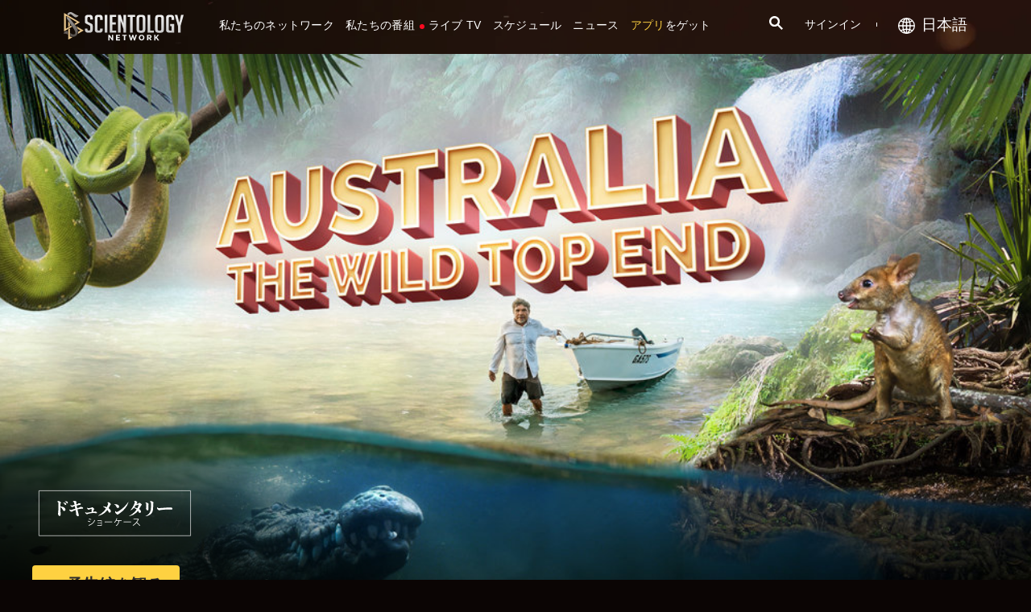

--- FILE ---
content_type: text/html; charset=utf-8
request_url: https://www.scientology.tv/ja/series/documentary-showcase/australia/
body_size: 45050
content:
<!DOCTYPE html>

<html data-orgid="" lang="ja" itemscope itemtype="http://schema.org/WebPage">








<head>
	<meta charset="utf-8">
	<meta http-equiv="X-UA-Compatible" content="IE=edge">
	<meta name="viewport" content="width=device-width, initial-scale=1, shrink-to-fit=no">
    
    <title>オーストラリア:ザ・ワイルド・トップ・エンド</title>
<meta property="local-search-title" content="オーストラリア:ザ・ワイルド・トップ・エンド" />
<link rel="alternate" type="application/rss+xml" title="オーストラリア:ザ・ワイルド・トップ・エンド" href="/ja/rss.xml" />

<meta name="facebook-domain-verification" content="80bugmtq9ry185vfk4isvud1e9ptdv" /> 








<meta itemprop="datePublished" content="2019-10-25" />
<meta itemprop="publisher" content="Scientology TV" />
<meta property="article:published_time" content="2019-10-25T17:00:00-0700" />

<meta property="fb:admins" content="633862040" />


<meta property="fb:app_id" content="1622083254554904" />



    
    









<meta name="description" content="オーストラリア:ザ・ワイルド・トップ・エンドは地球上で最もワイルドで最も美しい景観を通じての壮大な旅で、5万年以上遡る考古学的な宝物の一瞥も提供します。" />


<!-- OG Tags for video embeds -->

<meta property="og:url" content="https://www.scientology.tv/ja/series/documentary-showcase/australia/" />
<meta property="og:type" content="website" />
<meta name="twitter:card" content="summary_large_image">


<meta property="og:site_name" content="Scientology Network" />
<meta property="og:title" content="オーストラリア:ザ・ワイルド・トップ・エンド" />
<meta property="og:description" content="オーストラリア:ザ・ワイルド・トップ・エンドは地球上で最もワイルドで最も美しい景観を通じての壮大な旅で、5万年以上遡る考古学的な宝物の一瞥も提供します。" />
<meta property="og:image" content="https://files.scientology.org/imagecache/cropfit@cr=0,0,2500,1405@qa=85/data/www.scientology.tv/doc-showcase/australia/documentary-showcase-twitter-share-thumbnail-australia_ja.jpg?k=oGaLOoyixY" />
<meta name="twitter:title" content="オーストラリア:ザ・ワイルド・トップ・エンド">
<meta name="twitter:description" content="オーストラリア:ザ・ワイルド・トップ・エンドは地球上で最もワイルドで最も美しい景観を通じての壮大な旅で、5万年以上遡る考古学的な宝物の一瞥も提供します。" >
<meta name="twitter:image" content="https://files.scientology.org/imagecache/cropfit@cr=0,0,2500,1405@qa=85/data/www.scientology.tv/doc-showcase/australia/documentary-showcase-twitter-share-thumbnail-australia_ja.jpg?k=oGaLOoyixY">
<!-- End OG Tags -->



<!-- check if page is translated -->


<link rel="canonical" href="https://www.scientology.tv/ja/series/documentary-showcase/australia/" />




<link rel="alternate" hreflang="en" href="https://cw.scientology.tv/series/documentary-showcase/australia/" />



<link rel="alternate" hreflang="en" href="https://www.scientology.tv/series/documentary-showcase/australia/" />



<link rel="alternate" hreflang="da" href="https://www.scientology.tv/da/series/documentary-showcase/australia/" />



<link rel="alternate" hreflang="de" href="https://www.scientology.tv/de/series/documentary-showcase/australia/" />



<link rel="alternate" hreflang="el" href="https://www.scientology.tv/el/series/documentary-showcase/australia/" />



<link rel="alternate" hreflang="es" href="https://www.scientology.tv/es/series/documentary-showcase/australia/" />



<link rel="alternate" hreflang="es-ES" href="https://www.scientology.tv/es-ES/series/documentary-showcase/australia/" />



<link rel="alternate" hreflang="he" href="https://www.scientology.tv/he/series/documentary-showcase/australia/" />



<link rel="alternate" hreflang="hu" href="https://www.scientology.tv/hu/series/documentary-showcase/australia/" />



<link rel="alternate" hreflang="it" href="https://www.scientology.tv/it/series/documentary-showcase/australia/" />



<link rel="alternate" hreflang="ja" href="https://www.scientology.tv/ja/series/documentary-showcase/australia/" />



<link rel="alternate" hreflang="nl" href="https://www.scientology.tv/nl/series/documentary-showcase/australia/" />



<link rel="alternate" hreflang="no" href="https://www.scientology.tv/no/series/documentary-showcase/australia/" />



<link rel="alternate" hreflang="pt" href="https://www.scientology.tv/pt/series/documentary-showcase/australia/" />



<link rel="alternate" hreflang="ru" href="https://www.scientology.tv/ru/series/documentary-showcase/australia/" />



<link rel="alternate" hreflang="sv" href="https://www.scientology.tv/sv/series/documentary-showcase/australia/" />



<link rel="alternate" hreflang="zh" href="https://www.scientology.tv/zh/series/documentary-showcase/australia/" />



<link rel="alternate" hreflang="fr" href="https://www.scientology.tv/fr/series/documentary-showcase/australia/" />






<script type="application/ld+json">
[
  {
    "@context": "http://schema.org",
    "@type": "WebSite",
    "url": "https://www.scientology.tv/",
    "potentialAction": {
      "@type": "SearchAction",
      "target": "https://www.scientology.tv/search?query={search_term_string}",
      "query-input": "required name=search_term_string"
    }
  },
  {
    "@context": "http://schema.org",
    "@type": "Organization",
    "url": "https://www.scientology.tv",
    "logo": "https://www.scientology.tv/images/scientology-network-logo.jpg",
    "name": "Scientology Network",
    "sameAs": [
      "https://www.facebook.com/scientologytv",
      "https://twitter.com/scientologytv",
      "https://www.instagram.com/scientologytv/"
    ]
  },
  {
    "@context":"http://schema.org",
    "@type":"TelevisionChannel",
    "name": "Scientology Network",
    "broadcastChannelId":"320",
    "broadcastServiceTier":"Premium",
    "inBroadcastLineup":{
      "@type":"CableOrSatelliteService",
      "name": "DIRECTV"
    },
    "providesBroadcastService":{
      "@type":"BroadcastService",
      "name": "Scientology TV",
      "broadcastDisplayName": "Scientology Network",
      "broadcastAffiliateOf":{
        "@type":"Organization",
        "name":"Scientology Network"
      }
    }
  }
]
</script>




<script type="application/ld+json">
{
  "@context": "http://schema.org",
  "@type": "BreadcrumbList",
  "itemListElement": [{
    "@type": "ListItem",
    "position": 1,
    "item": {
      "@id": "https://www.scientology.tv/",
      "name": "Scientology Network"
    }
  }

  

  
 ]
}
</script>
<!-- https://developers.google.com/actions/media/tv-movies-specification -->






    

    <!-- https://browser-update.org/ -->

<!-- <script> 
MAKE IT ASYNCH !!!!
var $buoop = {vs:{i:10,f:-4,o:-4,s:8,c:-4},api:4}; 
function $buo_f(){ 
 var e = document.createElement("script"); 
 e.src = "//browser-update.org/update.min.js"; 
 document.body.appendChild(e);
};
try {document.addEventListener("DOMContentLoaded", $buo_f,false)}
catch(e){window.attachEvent("onload", $buo_f)}
</script> -->
    
    <script>
WebFontConfig = {
    google: {
        families: [
            'Mulish:200,700',
            
            
            
            
            'Noto+Sans+JP:400,400i,500,500i,700,700i&display=swap',
            'Barlow Condensed:500',
            'Montserrat:300,400,500,600,700,300i,400i,500i,600i,700i&display=swap',
        ]
    },
    custom: {
        // families: ['icomoon',' mulish','oswald'],
        urls: [
            '/css/fonts.css',
            
        ]
    }
};


(function(d) {
    var wf = d.createElement('script'),
        s = d.scripts[0];
    wf.src = 'https://ajax.googleapis.com/ajax/libs/webfont/1.6.26/webfont.js';
    wf.async = true;
    s.parentNode.insertBefore(wf, s);
})(document);
</script>

<link href="https://fonts.googleapis.com/css2?family=Open+Sans:ital,wdth,wght@0,75..100,300..800;1,75..100,300..800&display=swap" rel="stylesheet">


    <link rel="shortcut icon" type="image/x-icon" href="/favicon.ico" />
    <link rel="apple-touch-icon" sizes="180x180" href="/favicons/apple-touch-icon.png">
    <link rel="icon" type="image/png" href="/favicons/favicon-32x32.png" sizes="32x32">
    <link rel="icon" type="image/png" href="/favicons/favicon-16x16.png" sizes="16x16">
    <link rel="manifest" href="/manifest.json">
    <link rel="mask-icon" href="/favicons/safari-pinned-tab.svg" color="#5bbad5">
    <meta name="theme-color" content="#29476b">
    <meta name="apple-itunes-app" content="app-id=1260133757, app-argument=https://www.scientology.tv/ja/series/documentary-showcase/australia/">

    <!-- preload -->
    
        
        
        <link rel="preload" as="image" href="https://files.scientology.org/imagecache/cropfit@w=1280@qa=60/data/www.scientology.tv/doc-showcase/australia/documentary-showcase-australia-thumbnail_ja.jpg?k=i5vELRwHBW" />
    


    <!-- Start SmartBanner configuration -->
    <meta name="smartbanner:title" content="Scientology TV">
    <meta name="smartbanner:author" content=" ">
    <meta name="smartbanner:price" content="  無料">
    <meta name="smartbanner:price-suffix-apple" content=" App Store で">
    <meta name="smartbanner:price-suffix-google" content=" Google Playの">
    <meta name="smartbanner:button" content="見る">
    <meta name="smartbanner:icon-apple" content="/android-chrome-192x192.png">
    <meta name="smartbanner:icon-google" content="/android-chrome-192x192.png">
    <meta name="smartbanner:button-url-apple" content="https://itunes.apple.com/us/app/scientology-network/id1260133757">
    <meta name="smartbanner:button-url-google" content="https://play.google.com/store/apps/details?id=org.scientology.android.tv.mobile.app">
    <meta name="smartbanner:enabled-platforms" content="android,ios">

    <!-- 1 week -->
    <meta name="smartbanner:hide-ttl" content="604800000">
    <!-- End SmartBanner configuration -->

    
    <link rel="stylesheet" href="/ja/scss2/_combined.css?_=1207f">
    <style>
        a.primary-nav-item--link {
            color: #fff;
        }
    </style>
    

    
        


<script src="https://tr.standardadmin.org/tr2.js" async></script>
<script>
  var _tr = window._tr || [];
</script>


<script>
  window.dataLayer = window.dataLayer || [];
  function gtag(){dataLayer.push(arguments);}
</script>



<!-- Global site tag (gtag.js) - Google Analytics -->
<script async src="https://www.googletagmanager.com/gtag/js?id=G-Q1G4LDB92D"></script>
<script>
  window.dataLayer = window.dataLayer || [];
  function gtag(){dataLayer.push(arguments);}

  gtag('consent', 'default', {
    'ad_storage': 'denied',
    'analytics_storage': 'denied',
    'functionality_storage': 'denied',
    'personalization_storage': 'denied',
    'wait_for_update': 500 // Wait until baner loads
  });

  window.gtagConsentV2 = true;

  gtag('js', new Date());

  //  GA4
  gtag('config', 'G-Q1G4LDB92D', {
    send_page_view: false
  });
  
  

  
  
   gtag('config', 'AW-650965982', {
    send_page_view: false
  });
  
   gtag('config', 'DC-5756302', {
      send_page_view: false
    });
   

    
    gtag('config', 'AW-16790022312', {
      send_page_view: false
    });

    
    gtag('config', 'AW-17099367989', {
      send_page_view: false
    });

</script>





<!-- Facebook Pixel Code -->
<script type="text/plain" data-cookiecategory="targeting">
!function(f,b,e,v,n,t,s)
{if(f.fbq)return;n=f.fbq=function(){n.callMethod?
n.callMethod.apply(n,arguments):n.queue.push(arguments)};
if(!f._fbq)f._fbq=n;n.push=n;n.loaded=!0;n.version='2.0';
n.queue=[];t=b.createElement(e);t.async=!0;
t.src=v;s=b.getElementsByTagName(e)[0];
s.parentNode.insertBefore(t,s)}(window,document,'script',
'https://connect.facebook.net/en_US/fbevents.js');
 
 fbq('init', '461553189900518');

 
 


fbq('init', '1429952205229041');



fbq('track', 'PageView');



</script>

<noscript><img height="1" width="1" style="display:none"
src=https://www.facebook.com/tr?id=461553189900518&ev=PageView&noscript=1
/></noscript>


<script async src="https://js.adsrvr.org/up_loader.3.0.0.js" type="text/plain" data-cookiecategory="targeting"></script>
<script type="text/plain" data-cookiecategory="targeting">
window.ttdConversionEventsLayer = window.ttdConversionEventsLayer || [];
function ttdConversionEvents() {
window.ttdConversionEventsLayer.push(arguments);
}

ttdConversionEvents("init", {
advertiserId: "4shptpn",
pixelIds: ["b2mga5g"]
});

ttdConversionEvents("event", {});
</script>
 

<script type="text/plain" data-cookiecategory="targeting">
    !function(e,t,n,s,u,a){e.twq||(s=e.twq=function(){s.exe?s.exe.apply(s,arguments):s.queue.push(arguments);
},s.version='1.1',s.queue=[],u=t.createElement(n),u.async=!0,u.src='//static.ads-twitter.com/uwt.js',
a=t.getElementsByTagName(n)[0],a.parentNode.insertBefore(u,a))}(window,document,'script');
    twq('init','o196x');
    twq('track','PageView');

    
    
</script>


<!-- End Facebook Pixel Code -->
<script type="text/plain" data-cookiecategory="performance">
    var owa_baseUrl = 'http://beacon.9165619.com/';
    var owa_cmds = owa_cmds || [];
    owa_cmds.push(['setSiteId', 'ba139b50221c9f932489737e762a4f59']);
    owa_cmds.push(['trackPageView']);
    owa_cmds.push(['trackClicks']);

    (function() {
        var _owa = document.createElement('script'); _owa.type = 'text/javascript'; _owa.async = true;
        owa_baseUrl = ('https:' == document.location.protocol ? window.owa_baseSecUrl || owa_baseUrl.replace(/http:/, 'https:') : owa_baseUrl );
        _owa.src = owa_baseUrl + 'tracker-min.js';
        var _owa_s = document.getElementsByTagName('script')[0]; _owa_s.parentNode.insertBefore(_owa, _owa_s);
    }());
</script>

<!-- Matomo -->
<script type="text/plain" data-cookiecategory="performance">
  var _paq = window._paq = window._paq || [];
  /* tracker methods like "setCustomDimension" should be called before "trackPageView" */
  _paq.push(['trackPageView']);
  _paq.push(['enableLinkTracking']);
  (function() {
    var u="https://panalytics.standardadmin.org/";
    _paq.push(['setTrackerUrl', u+'matomo.php']);
    _paq.push(['setSiteId', 'KENQAXLXNZLVZYG']); // tv 2.0
    var d=document, g=d.createElement('script'), s=d.getElementsByTagName('script')[0];
    g.async=true; g.src=u+'matomo.js'; s.parentNode.insertBefore(g,s);
  })();
</script>
<!-- End Matomo Code -->

<!-- Google Tag Manager -->
<script type="text/plain" data-cookiecategory="performance">(function(w,d,s,l,i){w[l]=w[l]||[];w[l].push({'gtm.start':
new Date().getTime(),event:'gtm.js'});var f=d.getElementsByTagName(s)[0],
j=d.createElement(s),dl=l!='dataLayer'?'&l='+l:'';j.async=true;j.src=
'https://www.googletagmanager.com/gtm.js?id='+i+dl;f.parentNode.insertBefore(j,f);
})(window,document,'script','dataLayer','GTM-5HC5ZF4');</script>
<!-- End Google Tag Manager -->


<!-- Snap Pixel Code -->
<script type="text/plain" data-cookiecategory="targeting">
  (function(e,t,n){if(e.snaptr)return;var a=e.snaptr=function()
  {a.handleRequest?a.handleRequest.apply(a,arguments):a.queue.push(arguments)};
  a.queue=[];var s='script';r=t.createElement(s);r.async=!0;
  r.src=n;var u=t.getElementsByTagName(s)[0];
  u.parentNode.insertBefore(r,u);})(window,document,
  'https://sc-static.net/scevent.min.js');
  
  snaptr('init', '527a4835-5271-4527-8e55-d5240ce0a5a6', {});
  
  snaptr('track', 'PAGE_VIEW');
  
  </script>
  <!-- End Snap Pixel Code -->





<script type="text/javascript">
    (function(c,l,a,r,i,t,y){
        c[a]=c[a]||function(){(c[a].q=c[a].q||[]).push(arguments)};
        t=l.createElement(r);t.async=1;t.src="https://www.clarity.ms/tag/"+i;
        y=l.getElementsByTagName(r)[0];y.parentNode.insertBefore(t,y);
    })(window, document, "clarity", "script", "tehn9eqcoo");
</script>

<script type="text/plain" data-cookiecategory="performance">
  window.clarity("consent", true);
  window.clarity("set", "variant", "Site 2.0");
</script>
        <!-- <script async src="/_combined/sentry.js?_=1207f"></script> -->
    

    <script>
        
        var globalLang = "ja";
    </script>
   
    <script async src="/ja/_combined/sentry.js?_=1207f"></script>
</head>









<body class=" tenant path-series path-series-documentary-showcase path-series-documentary-showcase-australia type-doc-showcase playback-page  ">
<!-- Google Tag Manager (noscript) -->
<noscript><iframe src="https://www.googletagmanager.com/ns.html?id=GTM-5HC5ZF4"
height="0" width="0" style="display:none;visibility:hidden"></iframe></noscript>
<!-- End Google Tag Manager (noscript) -->

<composebar></composebar>



















<div class="page-overlay"></div>
<div class="search">
	<div class="container">
		<button id="btn-search-close" class="btn btn--search-close" aria-label="Close search form">
			<img src="/images/close-button.svg" alt="">
		</button>
	</div>
	<form class="search__form" action="/ja/search/">
		<input class="search__input" name="query" aria-label="Search" type="search" placeholder="" autocomplete="off" autocorrect="off" autocapitalize="off" spellcheck="false" />
		<span class="search__info">ENTERで検索またはESCでクローズ</span>
	</form>
</div>
<!-- /search -->
<!-- Embed Modal -->
<div class="modal fade embed-modal" id="embed-modal" tabindex="-1" role="dialog" aria-labelledby="embed-modal" aria-hidden="true">
    <div class="modal-dialog modal-dialog-centered" role="document">
      <div class="modal-content login-modal-content">
        <div class="login-modal-header">
          <h3 class="modal-title relative">
              <span class="icon-embed"></span>
              このビデオを組み込む
          </h3>
          <button type="button" class="close login--close-button" data-dismiss="modal" aria-label="閉じる">
            <span aria-hidden="true">&times;</span>
          </button>
        </div>
        <div>

        
        
        
         

        <div class="embed-modal-example">
        </div>

        <textarea class="embed-code" id="embed_code" readonly="readonly"><div style="width: 100%;padding:56.25% 0 0 0;position:relative;"><iframe src="https://www.scientology.tv/ja/series/documentary-showcase/australia/?iframe=1" style="position:absolute;top:0;left:0;width:100%;height:100%;" frameborder="0" allow="autoplay; fullscreen" allowfullscreen=""></iframe></div></textarea>

          <div class="row mt-2">
              <div class="col-sm-6 mt-sm-0 d-flex align-items-center">
                <label class="embed-start-at__label" for="embed--start-at__checkbox">
                    <input id="embed--start-at__checkbox" type="checkbox" name="embed-start-at__checkbox">
                     スタート
                 </label>
                 <input class="embed--start-at" autocomplete="off" placeholder="" autocapitalize="none" autocorrect="off" aria-describedby="" tabindex="-1" value="0:00" disabled>
              </div>
          </div>

          <div class="d-flex justify-content-center">
              <div class="mb-4">
                <button class="btn embed--copy-btn btn-lg btn-block featured-button" data-clipboard-action="copy" data-clipboard-target="#embed_code" data-toggle="tooltip" data-placement="top" title="コピー">
                    コピー・コード
                </button>
              </div>
          </div>
        </div>
      </div>
    </div>
  </div>

<!-- Modal -->
<div class="modal fade login-modal" id="login-modal" tabindex="-1" role="dialog" aria-labelledby="login-modal" aria-hidden="true">
  <div class="modal-dialog" role="document">
    <div class="modal-content login-modal-content">
      <div class="login-modal-header">
        <img class="lazyload login-modal-header-logo" data-src="/images/scientology-network-logo-full.svg" alt="">
        <button type="button" class="close login--close-button" data-dismiss="modal" aria-label="Close">
          <span aria-hidden="true">&times;</span>
        </button>
      </div>
      <div class="container-fluid">
        
        <div class="login-form">
          <p class="login-modal-para">
            でサインイン
          </p>
          <div class="d-flex justify-content-center">
            <button type="button" class="btn btn-primary btn-lg btn-block btn-social-signin btn-google-sign-in">
              <img class="lazyload" data-src="/images/google_logo.svg"> GOOGLE
            </button>
            <button type="button" class="btn btn-primary btn-lg btn-block btn-social-signin btn-facebook-sign-in ml-3">
              <img class="lazyload" data-src="/images/facebook_logo.svg" alt="Facebook"> FACEBOOK
            </button>
          </div>
        </div>

        <p class="login-modal-para mt-5">
          またはあなたのEメールでサインイン
        </p>
        
         <div class="login-alert login-alert__login">
          <span class="login-error user-not-found">
            提供されたEメールのユーザーは見付かりません。
          </span>

          <span class="login-error invalid-email">
            Eメール･アドレスが正しくありません。
          </span>

          <span class="login-error wrong-password">
            入力を確認して、もう一度お試しください。
          </span>
         </div>
        <form action="" class="login-form sign-in-form--wrapper">
          <div class="row">
              <input class="col-12 login-form--input mt-2" type="email" name="email" placeholder="Eメール" required autocomplete="email">
              <input class="col-12 login-form--input" type="password" name="password" placeholder="パスワード" required autocomplete="current-password">
              <div class="d-flex justify-content-center w-100 mt-2 mb-2">
                <button type="submit" class="btn btn-block btn-lg featured-button justify-content-center">サインイン</button>
              </div>
            </div>
        </form>

        <p class="login-form--forgot-text mt-0">
          ユーザー名やパスワードを忘れましたか?
        </p>

        <button type="button" class="col-sm-12 mt-4 btn btn-lg btn-block btn-email-sign-up">新規アカウントを作成する</button>

      </div>
    </div>
  </div>
</div>

<!-- Modal -->
<div class="modal fade password-reset" id="password-reset" tabindex="-1" role="dialog" aria-labelledby="password-reset" aria-hidden="true">
  <div class="modal-dialog" role="document">
    <div class="modal-content login-modal-content">
      <div class="login-modal-header">
        <h3 class="modal-title">パスワードのリセット</h3>
        <button type="button" class="close login--close-button" data-dismiss="modal" aria-label="Close">
          <span aria-hidden="true">&times;</span>
        </button>
      </div>
      <div class="container-fluid">
         <div class="login-alert login-alert__password-reset">
          <span class="login-error user-not-found">
            提供されたEメールのユーザーは見付かりません。
          </span>
          
          <span class="login-error invalid-email">
            Eメール･アドレスが正しくありません。
          </span>
        </div>

        <div class="success-container">
          <h4>送られた指示に従う <email></email> パスワードをリカバーする。</h4>
        </div>

        <form action="" class="login-form reset-password-form--wrapper">
          <div class="row">
              <input class="col-12 mt-0 login-form--input" type="email" name="email" placeholder="Eメール" required autocomplete="email">
              <button type="submit" class="col-12 mt-3 btn btn-primary btn-lg btn-block">リセット</button>
            </div>
        </form>

      </div>
    </div>
  </div>
</div>

<!-- Modal -->
<div class="modal fade password-change" id="password-change" tabindex="-1" role="dialog" aria-labelledby="password-change" aria-hidden="true">
  <div class="modal-dialog" role="document">
    <div class="modal-content login-modal-content">
      <div class="login-modal-header">
        <h3 class="modal-title">パスワードの変更</h3>
        <button type="button" class="close login--close-button" data-dismiss="modal" aria-label="Close">
          <span aria-hidden="true">&times;</span>
        </button>
      </div>
      <div class="container-fluid">
         <div class="login-alert login-alert__password-change">
          <span class="login-error invalid-password">
            パスワードが有効ではありません。
          </span>

          <span class="login-error firebase-output">
            
          </span>
        </div>

        <form action="" class="login-form change-password-form--wrapper">
          <div class="row">
              <input class="col-12 mt-0 mb-4 login-form--input" type="password" name="current-password" placeholder="現在のパスワード" autocomplete="current-password" required>

              <input class="col-12 mt-0 mb-1 login-form--input" type="password" name="new-password" placeholder="新しいパスワード" autocomplete="new-password" required>

              <button type="submit" class="col-12 mt-3 btn btn-primary btn-lg btn-block">変更</button>
            </div>
        </form>

      </div>
    </div>
  </div>
</div>

<!-- Modal -->
<div class="modal fade user-info-change" id="user-info-change" tabindex="-1" role="dialog" aria-labelledby="user-info-change" aria-hidden="true">
  <div class="modal-dialog modal-dialog-centered info-change__dialog" role="document">
    <div class="modal-content login-modal-content info-change__content">
      <div class="login-modal-header">
        <h3 class="modal-title">個人情報の変更</h3>
        <button type="button" class="close login--close-button" data-dismiss="modal" aria-label="Close">
          <span aria-hidden="true">&times;</span>
        </button>
      </div>
      <div class="container-fluid">
         <div class="login-alert login-alert__user-info-change">
          <span class="login-error">
            
          </span>
        </div>


        <form action="" class="info-change__form">
          <div class="row row__account-detail">
              <div class="col-xs-12 col-md-4 col-lg-3 col-xl-4 change-password-input-label">
                  <label>
                      名:
                  </label>
              </div>
              <input class="col-xs-10 col-md-6 col-lg-8 login-form--input change-password-input" type="text" name="first-name" required>
          </div>

          <div class="row row__account-detail">
              <div class="col-xs-12 col-md-4 col-lg-3 col-xl-4 change-password-input-label">
                  <label>
                      姓:
                  </label>
              </div>
              <input class="col-xs-10 col-md-6 col-lg-8 login-form--input change-password-input" type="text" name="last-name" required>
          </div>

          <div class="row">
              <button type="submit" class="col-12 mt-3 btn btn-primary btn-lg btn-block">変更</button>
          </div>

        </form>

      </div>
    </div>
  </div>
</div>

<!-- Modal -->
<div class="modal fade login-modal" id="sign-up-modal" tabindex="-1" role="dialog" aria-labelledby="login-modal" aria-hidden="true">
  <div class="modal-dialog modal-dialog-centered" role="document">
    <div class="modal-content login-modal-content">
      <div class="login-modal-header sign-up-modal-header">
        <h3 class="modal-title">
            
            無料Scientologyネットワーク・プロフィールを作成
            
        </h3>

        
        <h3 class="modal-title d-none download-modal--item">
          ダウンロードのために登録する
        </h3>
        

        <button type="button" class="close login--close-button" data-dismiss="modal" aria-label="Close">
          <span aria-hidden="true">&times;</span>
        </button>
      </div>
      <div class="container-fluid">

        <div class="login-alert login-alert__new-account">
          <span class="login-error email-already-in-use">
            Eメール･アドレスはすでに別のアカウントで使われています。
          </span>
          
          <span class="login-error invalid-email">
            Eメール･アドレスが正しくありません。
          </span>

          <span class="login-error weak-password">
            有効なパスワードは、文字と数字を組み合わせた最低6文字です。
          </span>
        </div>


        <div class="login-form sign-up-form--wrapper">
          
          <div class="row">
            
              <div class="social-buttons d-flex justify-content-center w-100">
                  <button class="btn btn-social-signin btn-google-sign-in mt-0" name="action" value="google">
                      <span class="button-label">
                          <img class="lazyload" data-src="/images/google_logo.svg">
                          GOOGLE
                      </span>
                  </button>
                  <button class="ml-3 btn btn-social-signin btn-facebook-sign-in mt-0" name="action" value="facebook">
                      <span class="button-label">
                          <img class="lazyload" data-src="/images/facebook_logo.svg" alt="Facebook">
                          FACEBOOK
                      </span>
                  </button>
              </div>
              
              <p class="text-center login-modal-para mt-2 w-100">
                でサインアップ
              </p>
            

              <p class="text-center login-modal-para mt-5 w-100">
                またはあなたのEメールでサインアップ
              </p>

            </div>
          
          
          <form action="" class="sign-up-form">
            <div class="row justify-content-center">
                <div class="col-12 col-sm-6 pr-sm-2">
                  <input class="login-form--input w-100" type="text" name="firstName" placeholder="名" required autocomplete="given-name">
                </div>
                <div class="col-12 col-sm-6 pl-sm-2">
                  <input class="login-form--input w-100" type="text" name="lastName" placeholder="姓" required autocomplete="family-name">
                </div>
                <div class="col-12">
                  <input class="login-form--input w-100" type="email" name="email" placeholder="Eメール" required autocomplete="email">
                </div>
                <div class="col-12">
                  <input class="login-form--input w-100" type="password" name="password" placeholder="パスワード" required autocomplete="new-password">
                </div>

                <div class="mt-3 priv-notice-holder priv-notice-holder__white">
                  <div class="checkbox">
                      <label class="required">
                          <input type="checkbox" name="terms-and-privacy-notice" required>
                          私は<a target="_blank" href="/ja/terms.html">利用規定</a>と<a target="_blank" href="/ja/privacy-notice.html">プライバシーに関する方針</a>に同意します。
                      </label>
                  </div>
                </div>

                <button type="submit" class="btn btn-block btn-lg featured-button justify-content-center">登録</button>
              </div>
          </form>

          

            <p class="text-center login-modal-para mt-4 w-100">
              すでにアカウントをお持ちですか?
            </p>
            <button type="button" class="col-sm-12 mt-2 btn btn-lg btn-block btn-email-sign-in">かわりにサイン・インする</button>


        </div>

        <div class="success-container text-center">
          <h4 class="mt-4">
            おめでとうございます!
          </h4>
          <p>
            ログオンが作成されました!
          </p>
          <div class="d-flex justify-content-center">
            <button class="btn btn-block btn-lg featured-button justify-content-center" data-dismiss="modal" aria-label="Close">完了</button>
          </div>
        </div>


      </div>
    </div>
  </div>
</div>

<div class="modal fade errorModal" id="errorModalCenter" tabindex="-1" role="dialog" aria-labelledby="errorModalCenterTitle" aria-hidden="true">
  <div class="modal-dialog" role="document">
    <div class="modal-content">
        <button type="button" class="close login-error-close" data-dismiss="modal" aria-label="Close">
          <span aria-hidden="true">&times;</span>
        </button>
      <div class="modal-body error-text">
      </div>
    </div>
  </div>
</div>


<div class="modal fade download-app-modal" id="errorModalCenter" tabindex="-1" role="dialog" aria-labelledby="errorModalCenterTitle" aria-hidden="true">
  <div class="modal-dialog" role="document">
    <div class="modal-content">
      <div class="login-modal-header">
        <h3 class="modal-title">アプリをダウンロード</h3>
        <button type="button" class="close login--close-button" data-dismiss="modal" aria-label="Close">
          <span aria-hidden="true">&times;</span>
        </button>
      </div>
      <div class="modal-body login-form--forgot-text pt-0 mt-0">
        <p style="  font-size: 1.1rem;">
          あなたのデバイスで字幕でこのビデオを観るには、私たちのアプリをダウンロードしてください。または<a href="https://play.google.com/store/apps/details?id=com.android.chrome">Google Chrome </a>でこのページを開いてください。
        </p>

        <a class="mt-3 d-block" target="_blank" href="https://play.google.com/store/apps/details?id=org.scientology.android.tv.mobile.app&referrer=utm_source%3Dscn-tv%26utm_medium%3Dsite%26utm_term%3Dfooter-banner">
          <img class="lazyload app-icon p-0 ml-auto mr-auto" data-src="/images/google-play-badge.png" alt="">
        </a>

      </div>
    </div>
  </div>
</div>

<div class="modal fade login-modal" id="subscribe-modal" tabindex="-1" role="dialog" aria-labelledby="subscribe-modal" aria-hidden="true">
    <div class="modal-dialog modal-dialog-centered" role="document">
      <div class="modal-content login-modal-content pb-4" style="max-width: 650px;  margin: 0 auto;">
        <button type="button" class="close login--close-button" data-dismiss="modal" aria-label="Close">
          <span aria-hidden="true">&times;</span>
        </button>
        <form action="/form/scientology-network-subscribe-with-confirm.action" enctype="multipart/form-data" method="post" class="subscribe-form">
          <div class="login-modal-header mb-0">
             
            <h3 class="modal-title" data-ab="">更新を登録する</h3>
            
          </div>
          <input type="hidden" name="captcha" value="">
          <input type="hidden" name="_source" value="https://www.scientology.tv/ja/series/documentary-showcase/australia/">
          <input type="hidden" name="locale" value="ja">
          <input type="hidden" name="sourceurl" value="https://www.scientology.tv/ja/series/documentary-showcase/australia/">
  
          <div class="last-button"></div>
  
          <div class="container-fluid">
  
            <div class="row subscribe-wrapper">
                <div class="col-12">
                  <p class="subscribe-modal--blurb">
                    
                    Scientologyネットワークにそのまま。
                    
                  </p>
                </div>
                <div class="col-12">
                  <input class="login-form--input mt-3 w-100" type="email" name="email" placeholder="Eメール" required autocomplete="email">
                </div>
                <div class="col-md-6">
                  <input class="login-form--input w-100 mt-3" type="text" name="firstName" placeholder="名" required autocomplete="given-name">
                </div>
                <div class="col-md-6">
                  <input class="login-form--input w-100 mt-3" type="text" name="lastName" placeholder="姓" required autocomplete="family-name">
                </div>
                <div class="col-12">
                  <div class="mt-3 priv-notice-holder priv-notice-holder__white">
                    <div class="checkbox">
                        <label class="required">
                            <input type="checkbox" name="terms-and-privacy-notice" required>
                            私は<a target="_blank" href="/ja/terms.html">利用規定</a>と<a target="_blank" href="/ja/privacy-notice.html">プライバシーに関する方針</a>に同意します。
                        </label>
                    </div>
                  </div>
                </div>
                <div class="col-12 d-flex justify-content-center">
                  <button type="submit" class="mt-4 mb-4 btn btn-block btn-lg featured-button mb-3">
                    登録する
                  </button>
                </div>
            </div>
          </div>
           <!-- Workaround to avoid corrupted XHR2 request body in IE10 / IE11 -->
		      <input type="hidden" name="_dontcare">
        </form>
      </div>
    </div>
  </div>
  
  
  <!-- Thank you Modal -->
<div class="modal fade thank-you-modal" id="login-modal" tabindex="-1" role="dialog" aria-labelledby="login-modal" aria-hidden="true">
  <div class="modal-dialog" role="document">
    <div class="modal-content login-modal-content">
      <div class="login-modal-header">
        <img class="lazyload login-modal-header-logo" data-src="/images/scientology-network-logo-full.svg" alt="">
        <button type="button" class="close login--close-button" data-dismiss="modal" aria-label="Close">
          <span aria-hidden="true">&times;</span>
        </button>
      </div>
      <div class="container-fluid">
        <h3>ありがとうございます!</h3>
        <p class="thank-you-body text-center">
          Scientologyネットワーク登録に成功しました。 確認メールがあなたのEメール受信箱に送信されました。 Eメールを確認してください。
        </p>
        <div class="d-flex justify-content-center">
          <button class="btn btn-block btn-lg featured-button justify-content-center" data-dismiss="modal" aria-label="Close">完了</button>
        </div>
      </div>
    </div>
  </div>
</div>


<div id="outer_shell">
	<div id="shell">
		
		
		
		
		
			
		
		
		
		<div class="overall-background--wrapper">
			<!-- <div class="overall-background"></div> -->
			<picture>
				<source srcset="https://files.scientology.org/imagecache/cropfit@w=1366@fm=webp/data/www.scientology.tv/doc-showcase/doc-showcase-background_ja.jpg?k=zaRzUNvX7l" type="image/webp">
				<img class="overall-background" src="https://files.scientology.org/imagecache/cropfit@w=1366/data/www.scientology.tv/doc-showcase/doc-showcase-background_ja.jpg?k=Okxk2RfRAU" alt="Background">
			</picture>
		</div>
		<!-- <div class="overall-background__infinite"></div> -->

		<div class="sign-up-bar closed d-md-none">
	<div class="sign-up-bar--text">
		登録していない?
	</div>
	<div class="sign-up-bar--text">
		もったいない
	</div>

	<button class="btn sign-in-btn featured-button">
		無料ログオンを創る
	</button>

	<div class="sign-up-close-button">
	  	<svg width="32px" height="32px" viewBox="0 0 32 32" version="1.1" data-reactid="8"><g id="RB_RED" stroke="none" stroke-width="1" fill="none" fill-rule="evenodd" data-reactid="9"><g id="other/close" data-reactid="10"><rect id="box" x="0" y="0" width="32" height="32" data-reactid="11"></rect><path d="M25.519,8.997 L23.534,7.012 L16.274,14.243 L9.026,7 L7,9.026 L14.276,16.274 L7.012,23.534 L9.022,25.544 L16.274,18.28 L23.53,25.54 L25.515,23.554 L18.247,16.274 L25.519,8.997" id="close" fill="#FFFFFF" data-reactid="12"></path></g></g></svg>
	</div>
</div>

		
		
		
		<div class="banner-navigation">
			<div class="banner-navigation--background"></div>
			<div class="container">
				<div class="banner">
					
						<!-- Modal -->
<div class="modal fade change-timezone" id="change-timezone" tabindex="-1" role="dialog" aria-labelledby="change-timezone" aria-hidden="true">
  <div class="modal-dialog modal-dialog-centered modal-dialog__timezone-picker" role="document">
    <div class="modal-content login-modal-content timezone-picker-content">
      <div class="login-modal-header">
        <h3 class="modal-title">
        	<span class="icon-edit_location"></span>
			
        	あなたのお好みのタイム・ゾーン
			
        </h3>
        <button type="button" class="close login--close-button" data-dismiss="modal" aria-label="Close">
			<span class="icon-cross"></span>
        </button>
      </div>
      <div class="container-fluid pl-4 pr-4">
		<div class="schedule-location-dropdown ml-0 text-center">
			<div class="schedule-location-dropdown__current text-left">
				<span class="schedule-location-this-week-label d-none" data-location="int">
					<span class="icon-location_on schedule-location-icon"></span> インターナショナル
				</span>
				<span class="schedule-location-this-week-label d-none" data-location="tpa">
					<span class="icon-location_on schedule-location-icon"></span> Tampa, FL
				</span>
				<span class="schedule-location-this-week-label d-none" data-location="la">
					<span class="icon-location_on schedule-location-icon"></span> Los Angeles, CA
				</span>
				<span class="icon-angle-down"></span>
				<ul class="schedule-location-lists">
					<li class="schedule-location-select" data-location="int">
						<span class="icon-location_on schedule-location-icon schedule-location-icon__gray"></span> インターナショナル
					</li>
					<li class="schedule-location-select" data-location="tpa">
						<span class="icon-location_on schedule-location-icon schedule-location-icon__gray"></span> Tampa, FL
					</li>
					<li class="schedule-location-select" data-location="la">
						<span class="icon-location_on schedule-location-icon schedule-location-icon__gray"></span> Los Angeles, CA
					</li>
				</ul>
			</div>
		</div>

		<div class="timezone-info__details mt-4">
			

			<p class="change-timezone-para">
				あなたがいるのは: <timezone></timezone>
			</p>
	
			<input type="text" class="timezone-input-location" placeholder="あなたの場所を入力してください（郵便番号、都市など）">
	
		   <div class="time-clock-wrapper">
			   あなたの時間は: <time-clock></time-clock>
		   </div>
	
		  <div class="row justify-content-end mt-4">
			  <div class="col-sm-7 mt-3 mt-sm-0">
				  <button class="btn featured-button justify-content-center btn-lg btn-block w-100 schedule--change-save-btn disabled">
					  お好みを保存
				  </button>
			  </div>
		  </div>
		</div>

      </div>
    </div>
  </div>
</div><!-- 
<div class="mobile-menu-container">
    <div class="search-button-wrapper">
        <div id="btn-search" class="search-toggle">
            <img class="lazyload" data-src="/images/search-icon.svg">
        </div>
        <div id="btn-search-close"></div>
    </div>
</div> -->


<div class="offcanvas-left js-hiraku-offcanvas-active d-lg-none">
    <ul class="mobile-menu">
        <button class="mobile-menu__item mobile-menu__item--sign-in">
        	<div class="mobile-menu__item-icon">
        		<img class="lazyload" data-src="/images/sign-in_icon.svg">
        	</div>
        	<div class="mobile-menu__item-text">
        		Scientologyネットワークに<br/>サインインする
        	</div>
        </button>

        <li>
        	<a href="/ja/" class="mobile-menu__item">
	        	<div class="mobile-menu__item-icon">
	        		<img class="lazyload" data-src="/images/scientology-symbol-icon.svg">
	        	</div>
	        	<div class="mobile-menu__item-text">
	        		ホーム
	        	</div>
	        </a>
        </li>

        <li>
        	<a href="/ja/network/david-miscavige-scientology-network-launch-special.html" class="mobile-menu__item">
	        	<div class="mobile-menu__item-icon">
	        		<img class="lazyload" data-src="/images/play-button.svg">
	        	</div>
	        	<div class="mobile-menu__item-text">
	        		私たちのネットワーク
	        	</div>
	        </a>
        </li>

        <li>
        	<a href="/ja/series/" class="mobile-menu__item">
	        	<div class="mobile-menu__item-icon">
	        		<img class="lazyload" data-src="/images/shows-icon.svg">
	        	</div>
	        	<div class="mobile-menu__item-text mobile-menu__item-text--live">
	        		私たちの番組
	        	</div>
	        </a>
        </li>

        <li>
        	<a href="/ja/tv/" class="mobile-menu__item">
	        	<div class="mobile-menu__item-icon">
	        		<img class="lazyload" data-src="/images/live-tv-icon.svg">
	        	</div>
	        	<div class="mobile-menu__item-text mobile-menu__item-text--live">
	        		ライブ TV
	        	</div>
	        </a>
        </li>

        <li>
        	<a href="/ja/schedule/" class="mobile-menu__item">
	        	<div class="mobile-menu__item-icon">
	        		<img class="lazyload" data-src="/images/schedule-icon.svg">
	        	</div>
	        	<div class="mobile-menu__item-text">
	        		スケジュール
	        	</div>
	        </a>
        </li>

		
         <li>
        	<a href="/ja/news/" class="mobile-menu__item">
	        	<div class="mobile-menu__item-icon">
	        		<img class="lazyload" data-src="/images/news-icon.svg">
	        	</div>
	        	<div class="mobile-menu__item-text">
	        		ニュース
	        	</div>
	        </a>
        </li>
        

        <!-- <li>
        	<a href="/ja/series/documentary-showcase/" class="mobile-menu__item">
	        	<div class="mobile-menu__item-icon">
	        		<img class="lazyload" data-src="/images/shows-icon.svg">
	        	</div>
	        	<div class="mobile-menu__item-text">
	        		ドキュメンタリー・ショーケース
	        	</div>
	        </a>
        </li>
 -->
        <li>
        	<a href="/ja/apps/" class="mobile-menu__item">
	        	<div class="mobile-menu__item-icon">
	        		<img class="lazyload" data-src="/images/phone.svg">
	        	</div>
	        	<div class="mobile-menu__item-text">
	        		アプリをゲット
	        	</div>
	        </a>
        </li>

        <li>
        	<a href="/ja/search/" class="mobile-menu__item">
	        	<div class="mobile-menu__item-icon">
	        		<img class="lazyload" data-src="/images/search-icon.svg">
	        	</div>
	        	<div class="mobile-menu__item-text">
	        		検索
	        	</div>
	        </a>
        </li>

        <li>
        	<a href="/ja/my-profile/?menu=my-list" class="mobile-menu__item">
	        	<div class="mobile-menu__item-icon mobile-menu__item-icon__icomoon">
	        		<span class="icon-star-full"></span>
	        	</div>
	        	<div class="mobile-menu__item-text">
	        		お気に入り
	        	</div>
	        </a>
        </li>

        <li>
        	<a href="/ja/my-profile/?menu=seenit" class="mobile-menu__item">
	        	<div class="mobile-menu__item-icon mobile-menu__item-icon__icomoon">
	        		<span class="icon-checkmark"></span>
	        	</div>
	        	<div class="mobile-menu__item-text">
	        		すでに観た?
	        	</div>
	        </a>
        </li>

    </ul>
</div>

<a class="home-page-link" href="/ja/">
	<div class="network-logo">
		<img src="/images/scientology-symbol.svg">
	</div>
	<div class="banner-text">
		<img src="/images/scientology-network-logo.svg?=1207f">
	</div>
</a>

<div class="primary-nav primary-nav-list__flex d-none d-lg-flex justify-content-start">
	<ul class="primary-nav-list">
		<li class="primary-nav-item">
			<a class="primary-nav-item--link" href="/ja/network/david-miscavige-scientology-network-launch-special.html">
				私たちのネットワーク
			</a>
		</li>

		<li class="primary-nav-item primary-nav-item__dropdown menu-dropdown d-none d-lg-block">
			<button class="tv-dropdown__button">
				 <a class="primary-nav-item--link" href="/ja/series/">
				  私たちの番組
			  </a>
			  </button>

			
			
			

			  
			<ul class="dropdown-menu dropdown-menu__shows primary-nav__dropdown">
				<div class="dropdown-menu__shows-selector-wrapper">
					<div class="container">
						<div class="original-series-items">
							
								
								<div class="original-series-item---dropdown">
									<a href="/ja/series/inside-scientology/" class="original-series-item---dropdown-link" >
										<div class="original-series-item mb-1 ratio ratio-2x3">
											
			
											
												<img class="slide-image lazyload" data-srcset = "https://files.scientology.org/imagecache/cropfit@w=285@qa=80/data/www.scientology.tv/inside-scientology/inside-scientology-series-poster-tall_ja.jpg?k=Ga8EYsPLl5&_=1207f 1x, https://files.scientology.org/imagecache/cropfit@w=750@qa=80/data/www.scientology.tv/inside-scientology/inside-scientology-series-poster-tall_ja.jpg?k=MZ1eBxUj5d&_=1207f 2x">
											
										</div>
										<div class="original-series-item-menu-title">
											インサイド <br/>Scientology
										</div>
									</a>
								</div>
								
								
								<div class="original-series-item---dropdown">
									<a href="/ja/series/destination-scientology/" class="original-series-item---dropdown-link" >
										<div class="original-series-item mb-1 ratio ratio-2x3">
											
			
											
												<img class="slide-image lazyload" data-srcset = "https://files.scientology.org/imagecache/cropfit@w=285@qa=80/data/www.scientology.tv/destination-scientology/destination-scientology-series-poster-tall_ja.jpg?k=MbnbvvcCio&_=1207f 1x, https://files.scientology.org/imagecache/cropfit@w=750@qa=80/data/www.scientology.tv/destination-scientology/destination-scientology-series-poster-tall_ja.jpg?k=URdV0Hx5i0&_=1207f 2x">
											
										</div>
										<div class="original-series-item-menu-title">
											目的地:<br/>Scientology
										</div>
									</a>
								</div>
								
								
								<div class="original-series-item---dropdown">
									<a href="/ja/series/meet-a-scientologist/" class="original-series-item---dropdown-link" >
										<div class="original-series-item mb-1 ratio ratio-2x3">
											
			
											
												<img class="slide-image lazyload" data-srcset = "https://files.scientology.org/imagecache/cropfit@w=285@qa=80/data/www.scientology.tv/meet-a-scientologist/meet-a-scientologist-series-poster-tall_ja.jpg?k=hRXo_NoJDN&_=1207f 1x, https://files.scientology.org/imagecache/cropfit@w=750@qa=80/data/www.scientology.tv/meet-a-scientologist/meet-a-scientologist-series-poster-tall_ja.jpg?k=G__5bgh6qB&_=1207f 2x">
											
										</div>
										<div class="original-series-item-menu-title">
											ミート・ア・<br/>サイエントロジスト
										</div>
									</a>
								</div>
								
								
								<div class="original-series-item---dropdown">
									<a href="/ja/series/voices-for-humanity/" class="original-series-item---dropdown-link" >
										<div class="original-series-item mb-1 ratio ratio-2x3">
											
			
											
												<img class="slide-image lazyload" data-srcset = "https://files.scientology.org/imagecache/cropfit@w=285@qa=80/data/www.scientology.tv/voices-for-humanity/voices-for-humanity-series-poster-tall_ja.jpg?k=UygJhXvy_K&_=1207f 1x, https://files.scientology.org/imagecache/cropfit@w=750@qa=80/data/www.scientology.tv/voices-for-humanity/voices-for-humanity-series-poster-tall_ja.jpg?k=AeDulfVs5s&_=1207f 2x">
											
										</div>
										<div class="original-series-item-menu-title">
											Voices フォー・<br/>ヒューマニティ
										</div>
									</a>
								</div>
								
								
								<div class="original-series-item---dropdown">
									<a href="/ja/series/l-ron-hubbard-in-his-own-voice/" class="original-series-item---dropdown-link" >
										<div class="original-series-item mb-1 ratio ratio-2x3">
											
			
											
												<img class="slide-image lazyload" data-srcset = "https://files.scientology.org/imagecache/cropfit@w=285@qa=80/data/www.scientology.tv/l-ron-hubbard/lronhubbard-in-his-own-voice-series-poster-tall_ja.jpg?k=MTFAjgsXGz&_=1207f 1x, https://files.scientology.org/imagecache/cropfit@w=750@qa=80/data/www.scientology.tv/l-ron-hubbard/lronhubbard-in-his-own-voice-series-poster-tall_ja.jpg?k=5YrKGG_cUS&_=1207f 2x">
											
										</div>
										<div class="original-series-item-menu-title">
											L. Ron Hubbard<br/>自らの声で語る
										</div>
									</a>
								</div>
								
								
								<div class="original-series-item---dropdown">
									<a href="/ja/films/scientology-principles/principles-of-scientology.html" class="original-series-item---dropdown-link" >
										<div class="original-series-item mb-1 ratio ratio-2x3">
											
			
											
												<img class="slide-image lazyload" data-srcset = "https://files.scientology.org/imagecache/cropfit@w=285@qa=80@cr=0,111,1080,1620/data/www.scientology.tv/Principles-of-Scientology-Tall_ja.jpg?k=NPS-Rc5aOK&_=1207f 1x, https://files.scientology.org/imagecache/cropfit@w=750@qa=80@cr=0,111,1080,1620/data/www.scientology.tv/Principles-of-Scientology-Tall_ja.jpg?k=93BAO4T4gv&_=1207f 2x">
											
										</div>
										<div class="original-series-item-menu-title">
											Scientologyの基本原理
										</div>
									</a>
								</div>
								
								
								<div class="original-series-item---dropdown">
									<a href="/ja/series/l-ron-hubbard-library-presents/" class="original-series-item---dropdown-link" >
										<div class="original-series-item mb-1 ratio ratio-2x3">
											
			
											
												<img class="slide-image lazyload" data-srcset = "https://files.scientology.org/imagecache/cropfit@w=285@qa=80/data/www.scientology.tv/l-ron-hubbard/l-ron-hubbard-library-series-poster-tall_ja.jpg?k=RKqwuBtz8C&_=1207f 1x, https://files.scientology.org/imagecache/cropfit@w=750@qa=80/data/www.scientology.tv/l-ron-hubbard/l-ron-hubbard-library-series-poster-tall_ja.jpg?k=EC1Crn3uc-&_=1207f 2x">
											
										</div>
										<div class="original-series-item-menu-title">
											L. Ron Hubbard ライブラリー・<nobr>プレゼンツ</nobr>
										</div>
									</a>
								</div>
								
								
								<div class="original-series-item---dropdown">
									<a href="/ja/films-on-scientology-principles/dianetics-introduction.html" class="original-series-item---dropdown-link" >
										<div class="original-series-item mb-1 ratio ratio-2x3">
											
			
											
												<img class="slide-image lazyload" data-srcset = "https://files.scientology.org/imagecache/cropfit@w=285@qa=80@cr=0,138,1080,1620/data/www.scientology.tv/l-ron-hubbard/dianetics-an-introduction-tall_ja.jpg?k=P6uUo52ZhM&_=1207f 1x, https://files.scientology.org/imagecache/cropfit@w=750@qa=80@cr=0,138,1080,1620/data/www.scientology.tv/l-ron-hubbard/dianetics-an-introduction-tall_ja.jpg?k=xgph7nPfWP&_=1207f 2x">
											
										</div>
										<div class="original-series-item-menu-title">
											Dianeticsの紹介
										</div>
									</a>
								</div>
								
								
								<div class="original-series-item---dropdown">
									<a href="/ja/series/i-am-a-scientologist/" class="original-series-item---dropdown-link" >
										<div class="original-series-item mb-1 ratio ratio-2x3">
											
			
											
												<img class="slide-image lazyload" data-srcset = "https://files.scientology.org/imagecache/cropfit@w=285@qa=80/data/www.scientology.tv/i-am-a-scientologist/i-am-a-scientologist-series-poster-tall_ja.jpg?k=jpgANVi4aq&_=1207f 1x, https://files.scientology.org/imagecache/cropfit@w=750@qa=80/data/www.scientology.tv/i-am-a-scientologist/i-am-a-scientologist-series-poster-tall_ja.jpg?k=52pFUZ3xyC&_=1207f 2x">
											
										</div>
										<div class="original-series-item-menu-title">
											アイ・アム・ア・サイエントロジスト
										</div>
									</a>
								</div>
								
								
								<div class="original-series-item---dropdown">
									<a href="/ja/series/documentary-showcase/" class="original-series-item---dropdown-link" >
										<div class="original-series-item mb-1 ratio ratio-2x3">
											
			
											
												<img class="slide-image lazyload" data-srcset = "https://files.scientology.org/imagecache/cropfit@w=285@qa=80/data/www.scientology.tv/doc-showcase/documentary-showcase-poster_ja.jpg?k=DJFx6B5BsI&_=1207f 1x, https://files.scientology.org/imagecache/cropfit@w=750@qa=80/data/www.scientology.tv/doc-showcase/documentary-showcase-poster_ja.jpg?k=42pMKWGh0Q&_=1207f 2x">
											
										</div>
										<div class="original-series-item-menu-title">
											ドキュメンタリー・ショーケース
										</div>
									</a>
								</div>
								
								
								<div class="original-series-item---dropdown">
									<a href="/ja/series/signature-performances/" class="original-series-item---dropdown-link" >
										<div class="original-series-item mb-1 ratio ratio-2x3">
											
			
											
												<img class="slide-image lazyload" data-srcset = "https://files.scientology.org/imagecache/cropfit@w=285@qa=80/data/www.scientology.tv/signature-performances/signature-performances-series-poster_ja.jpg?k=oWMAhNKpYu&_=1207f 1x, https://files.scientology.org/imagecache/cropfit@w=750@qa=80/data/www.scientology.tv/signature-performances/signature-performances-series-poster_ja.jpg?k=dr2epbF2bx&_=1207f 2x">
											
										</div>
										<div class="original-series-item-menu-title">
											シグネチャ・パフォーマンス
										</div>
									</a>
								</div>
								
								
								<div class="original-series-item---dropdown">
									<a href="/ja/films-on-scientology-principles/fundamentals-of-thought.html" class="original-series-item---dropdown-link" >
										<div class="original-series-item mb-1 ratio ratio-2x3">
											
			
											
												<img class="slide-image lazyload" data-srcset = "https://files.scientology.org/imagecache/cropfit@w=285@qa=80@cr=594,354,1497,2246/data/www.scientology.tv/scientology-fundamentals-of-thought-title_ja.jpg?k=t3MFb0uLIn&_=1207f 1x, https://files.scientology.org/imagecache/cropfit@w=750@qa=80@cr=594,354,1497,2246/data/www.scientology.tv/scientology-fundamentals-of-thought-title_ja.jpg?k=p1KEUFd5os&_=1207f 2x">
											
										</div>
										<div class="original-series-item-menu-title">
											Scientology：思考の原理
										</div>
									</a>
								</div>
								
								
								<div class="original-series-item---dropdown">
									<a href="/ja/films-on-scientology-principles/problems-of-work.html" class="original-series-item---dropdown-link" >
										<div class="original-series-item mb-1 ratio ratio-2x3">
											
			
											
												<img class="slide-image lazyload" data-srcset = "https://files.scientology.org/imagecache/cropfit@w=285@qa=80@cr=0,94,1065,1598/data/www.scientology.tv/problems-of-work/problems-of-work-poster_ja.jpg?k=M8GRjeCGYE&_=1207f 1x, https://files.scientology.org/imagecache/cropfit@w=750@qa=80@cr=0,94,1065,1598/data/www.scientology.tv/problems-of-work/problems-of-work-poster_ja.jpg?k=TaFssm91jS&_=1207f 2x">
											
										</div>
										<div class="original-series-item-menu-title">
											『仕事を楽しくする本』
										</div>
									</a>
								</div>
								
								
								<div class="original-series-item---dropdown">
									<a href="/ja/films/scientology-principles/tools-for-life.html" class="original-series-item---dropdown-link" >
										<div class="original-series-item mb-1 ratio ratio-2x3">
											
			
											
												<img class="slide-image lazyload" data-srcset = "https://files.scientology.org/imagecache/cropfit@w=285@qa=80@cr=0,90,1080,1621/data/www.scientology.tv/tools-for-life-tall-poster_ja.jpg?k=JF86iyHkde&_=1207f 1x, https://files.scientology.org/imagecache/cropfit@w=750@qa=80@cr=0,90,1080,1621/data/www.scientology.tv/tools-for-life-tall-poster_ja.jpg?k=JqAPjNd9iH&_=1207f 2x">
											
										</div>
										<div class="original-series-item-menu-title">
											Scientology: 人生に役立つ技術
										</div>
									</a>
								</div>
								
								
								<div class="original-series-item---dropdown">
									<a href="/ja/documentaries/operation-do-something-about-it.html" class="original-series-item---dropdown-link" >
										<div class="original-series-item mb-1 ratio ratio-2x3">
											
			
											
												<img class="slide-image lazyload" data-srcset = "https://files.scientology.org/imagecache/cropfit@w=285@qa=80/data/www.scientology.tv/series-logos/operation-do-something-about-it-documentary-poster_ja.jpg?k=U9vQg3vbP-&_=1207f 1x, https://files.scientology.org/imagecache/cropfit@w=750@qa=80/data/www.scientology.tv/series-logos/operation-do-something-about-it-documentary-poster_ja.jpg?k=ctsb7HyPTG&_=1207f 2x">
											
										</div>
										<div class="original-series-item-menu-title">
											オペレーション：何か打つ手がある
										</div>
									</a>
								</div>
								
								
								<div class="original-series-item---dropdown">
									<a href="/ja/series/staywell/how-to-stay-well.html" class="original-series-item---dropdown-link" >
										<div class="original-series-item mb-1 ratio ratio-2x3">
											
			
											
												<img class="slide-image lazyload" data-srcset = "https://files.scientology.org/imagecache/cropfit@w=285@qa=80/data/www.scientology.tv/posters/stay-well-psa-tv-poster_ja.jpg?k=Vc6VW5tL7V&_=1207f 1x, https://files.scientology.org/imagecache/cropfit@w=750@qa=80/data/www.scientology.tv/posters/stay-well-psa-tv-poster_ja.jpg?k=W4GqAjnrxJ&_=1207f 2x">
											
										</div>
										<div class="original-series-item-menu-title">
											あなた自身と他の人たちを健康に保つ方法
										</div>
									</a>
								</div>
								
								
								<div class="original-series-item---dropdown">
									<a href="/ja/documentaries/the-way-to-happiness.html" class="original-series-item---dropdown-link" >
										<div class="original-series-item mb-1 ratio ratio-2x3">
											
			
											
												<img class="slide-image lazyload" data-srcset = "https://files.scientology.org/imagecache/cropfit@w=285@qa=80/data/www.scientology.tv/the-way-to-happiness/the-way-to-happiness-poster-2x3_ja.jpg?k=aJggkqrKHv&_=1207f 1x, https://files.scientology.org/imagecache/cropfit@w=750@qa=80/data/www.scientology.tv/the-way-to-happiness/the-way-to-happiness-poster-2x3_ja.jpg?k=AmOmoqtcvi&_=1207f 2x">
											
										</div>
										<div class="original-series-item-menu-title">
											しあわせへの道
										</div>
									</a>
								</div>
								
								
								<div class="original-series-item---dropdown">
									<a href="/ja/documentaries/common-sense-for-life.html" class="original-series-item---dropdown-link" >
										<div class="original-series-item mb-1 ratio ratio-2x3">
											
			
											
												<img class="slide-image lazyload" data-srcset = "https://files.scientology.org/imagecache/cropfit@w=285@qa=80@cr=0,119,1080,1620/data/www.scientology.tv/the-way-to-happiness/common-sense-guide-psa-pgm-tall_ja.jpg?k=EhlY8mRcDV&_=1207f 1x, https://files.scientology.org/imagecache/cropfit@w=750@qa=80@cr=0,119,1080,1620/data/www.scientology.tv/the-way-to-happiness/common-sense-guide-psa-pgm-tall_ja.jpg?k=tE8SxoPHmC&_=1207f 2x">
											
										</div>
										<div class="original-series-item-menu-title">
											しあわせへの道：人生のための良識
										</div>
									</a>
								</div>
								
								
								<div class="original-series-item---dropdown">
									<a href="/ja/documentaries/the-truth-about-drugs.html" class="original-series-item---dropdown-link" >
										<div class="original-series-item mb-1 ratio ratio-2x3">
											
			
											
												<img class="slide-image lazyload" data-srcset = "https://files.scientology.org/imagecache/cropfit@w=285@qa=80@cr=0,0,1596,2394/data/www.scientology.tv/truth-about-drugs/truth-about-drugs-poster_ja.jpg?k=M5r7zLylyr&_=1207f 1x, https://files.scientology.org/imagecache/cropfit@w=750@qa=80@cr=0,0,1596,2394/data/www.scientology.tv/truth-about-drugs/truth-about-drugs-poster_ja.jpg?k=twnTATvKsy&_=1207f 2x">
											
										</div>
										<div class="original-series-item-menu-title">
											真実を知ってください：薬物
										</div>
									</a>
								</div>
								
								
								<div class="original-series-item---dropdown">
									<a href="/ja/documentaries/they-said-they-lied.html" class="original-series-item---dropdown-link" >
										<div class="original-series-item mb-1 ratio ratio-2x3">
											
			
											
												<img class="slide-image lazyload" data-srcset = "https://files.scientology.org/imagecache/cropfit@w=285@qa=80@cr=0,114,1768,2652/data/www.scientology.tv/They-Said-They-Lied_ja.jpg?k=sGYTEWFcuz&_=1207f 1x, https://files.scientology.org/imagecache/cropfit@w=750@qa=80@cr=0,114,1768,2652/data/www.scientology.tv/They-Said-They-Lied_ja.jpg?k=XP7n5pQizG&_=1207f 2x">
											
										</div>
										<div class="original-series-item-menu-title">
											そんなの嘘だった
										</div>
									</a>
								</div>
								
								
								<div class="original-series-item---dropdown">
									<a href="/ja/documentaries/the-story-of-human-rights.html" class="original-series-item---dropdown-link" >
										<div class="original-series-item mb-1 ratio ratio-2x3">
											
			
											
												<img class="slide-image lazyload" data-srcset = "https://files.scientology.org/imagecache/cropfit@w=285@qa=80@cr=0,0,1252,1878/data/www.scientology.tv/story-of-human-rights-tall_ja.jpg?k=HKBQMBhfkY&_=1207f 1x, https://files.scientology.org/imagecache/cropfit@w=750@qa=80@cr=0,0,1252,1878/data/www.scientology.tv/story-of-human-rights-tall_ja.jpg?k=J3UGCUCx3h&_=1207f 2x">
											
										</div>
										<div class="original-series-item-menu-title">
											人権の物語
										</div>
									</a>
								</div>
								
								
								<div class="original-series-item---dropdown">
									<a href="/ja/documentaries/30-rights-brought-to-life.html" class="original-series-item---dropdown-link" >
										<div class="original-series-item mb-1 ratio ratio-2x3">
											
			
											
												<img class="slide-image lazyload" data-srcset = "https://files.scientology.org/imagecache/cropfit@w=285@qa=80@cr=357,0,2000,3000/data/www.scientology.tv/30-rights-brought-to-life-full_ja.jpg?k=PL2CwxkB4m&_=1207f 1x, https://files.scientology.org/imagecache/cropfit@w=750@qa=80@cr=357,0,2000,3000/data/www.scientology.tv/30-rights-brought-to-life-full_ja.jpg?k=K9J7QNKi3z&_=1207f 2x">
											
										</div>
										<div class="original-series-item-menu-title">
											30の権利に生命が吹き込まれる
										</div>
									</a>
								</div>
								
								
								<div class="original-series-item---dropdown">
									<a href="/ja/series/cchr-documentaries/" class="original-series-item---dropdown-link" >
										<div class="original-series-item mb-1 ratio ratio-2x3">
											
			
											
												<img class="slide-image lazyload" data-srcset = "https://files.scientology.org/imagecache/cropfit@w=285@qa=80/data/www.scientology.tv/posters/cchr-documentaries-tv-poster_ja.jpg?k=UeJVpVWpru&_=1207f 1x, https://files.scientology.org/imagecache/cropfit@w=750@qa=80/data/www.scientology.tv/posters/cchr-documentaries-tv-poster_ja.jpg?k=lEYx7mPv8O&_=1207f 2x">
											
										</div>
										<div class="original-series-item-menu-title">
											市民の人権擁護の会
										</div>
									</a>
								</div>
								
								<div class="original-series-item---dropdown swiper-slide__see-all d-none d-md-flex">
									<div class="original-series-item---dropdown__see-all-inner">
										<a href="/ja/series/" class="d-flex original-series-item" style="height: auto;">
											すべてを観る
										</a>
									</div>
								</div>
						</div>
						
					</div>
				</div>
			</ul>
		 </li>

		 <div class="dropdown-page-dim"></div>

		<li class="primary-nav-item">
			<a class="red-dot live-link primary-nav-item--link" href="/ja/tv/">
				ライブ TV
			</a>
		</li>

		<li class="primary-nav-item">
			<a class="primary-nav-item--link" href="/ja/schedule/">
				スケジュール
			</a>
		</li>

		<li class="primary-nav-item">
			<a class="primary-nav-item--link" href="/ja/news/">
				ニュース
			</a>
		</li>

		<li class="primary-nav-item apps">
			<a class="primary-nav-item--link" href="/ja/apps/">
				<b>アプリ</b>をゲット
			</a>
		</li>

		
		</ul>
	</div>
	

		<div class=" mt-0">
			<ul class="primary-nav-list justify-content-end">

		 <div class="search-button-wrapper ml-2 d-none d-md-block">
	        <div id="btn-search" class="search-toggle">
	            <img src="/images/search-icon.svg">
	        </div>
	        <div id="btn-search-close"></div>
	    </div>

		<li class="primary-nav-item primary-nav-item__signin ml-2 ml-md-3 ml-lg-4">
			<div class="login-button guest-only" data-toggle="modal" data-target="#login-modal">
				サインイン
			</div>
			<div class="dropdown login-only">
				<nav class="external-language-selector external-language-selector__signin">
					<div id="selector-wrapper" class="selector-wrapper">
						<img class="lazyload" data-src="/images/profile.svg" alt="">
					</div>
					<ul>
		
						<a class="no-decoration" href="/ja/my-profile/">
							<li>
								情報
							</li>
						</a>
						<a class="no-decoration" href="/ja/my-profile/?menu=password">
							<li>
								パスワード
							</li>
						</a>
						<a class="no-decoration" href="/ja/my-profile/?menu=my-list">
							<li>
								お気に入り
							</li>
						</a>
						<a class="no-decoration" href="/ja/my-profile/?menu=seenit">
							<li>
								すでに観た?
							</li>
						</a>
						<a class="no-decoration sign-out-button" href="#">
							<li>
								サインアウト
							</li>
						</a>
					</ul>
				</nav>
			  <!-- <div class="dropdown-toggle">
				<a href="/ja/my-profile/">
					<img class="lazyload" data-src="/images/profile.svg" alt="">
				</a>
			  </div>
			    <a class="dropdown-item sign-out-button" href="#">サインアウト</a> -->
			</div>
		</li>
		
		<nav class="external-language-selector">
			<div id="selector-wrapper" class="selector-wrapper">
					<img class="external-language-selector--globe" src="/images/language-globe.svg" alt="">
					<span class="external-language-selector--name">
					
					
					
					
					
					
					
					
					
					
					日本語
					
					
					
					
					
					
				</span>
			</div>
			<ul>

				<li><a class="no-decoration reset-subtitle-locale no-smoothstate" href="https://www.scientology.tv/zh/series/documentary-showcase/australia/">繁體中文 &#124; <span>Chinese</span></a></li>
				<li><a class="no-decoration reset-subtitle-locale no-smoothstate" href="https://www.scientology.tv/da/series/documentary-showcase/australia/">Dansk &#124; <span>Danish</span></a></li>
				<li><a class="no-decoration reset-subtitle-locale no-smoothstate" href="https://www.scientology.tv/de/series/documentary-showcase/australia/">Deutsch &#124; <span>German</span></a></li>
				<li><a class="no-decoration reset-subtitle-locale no-smoothstate" href="https://www.scientology.tv/series/documentary-showcase/australia/">English &#124; <span>English</span></a></li>
				<li><a class="no-decoration reset-subtitle-locale no-smoothstate" href="https://www.scientology.tv/el/series/documentary-showcase/australia/">Ελληνικά &#124; <span>Greek</span></a></li>
				<li><a class="no-decoration reset-subtitle-locale no-smoothstate" href="https://www.scientology.tv/es/series/documentary-showcase/australia/">Español (Latino) &#124; <span>Spanish</span></a></li>
				<li><a class="no-decoration reset-subtitle-locale no-smoothstate" href="https://www.scientology.tv/es-ES/series/documentary-showcase/australia/">Español (Castellano) &#124; <span>Castilian</span></a></li>
				<li><a class="no-decoration reset-subtitle-locale no-smoothstate" href="https://www.scientology.tv/fr/series/documentary-showcase/australia/">Français &#124; <span>French</span></a></li>
				<li><a class="no-decoration reset-subtitle-locale no-smoothstate" href="https://www.scientology.tv/he/series/documentary-showcase/australia/">עברית &#124; <span>Hebrew</span></a></li>
				<li><a class="no-decoration reset-subtitle-locale no-smoothstate" href="https://www.scientology.tv/it/series/documentary-showcase/australia/">Italiano &#124; <span>Italian</span></a></li>
				<li><a class="no-decoration reset-subtitle-locale no-smoothstate" href="https://www.scientology.tv/ja/series/documentary-showcase/australia/">日本語 &#124; <span>Japanese</span></a></li>
				<li><a class="no-decoration reset-subtitle-locale no-smoothstate" href="https://www.scientology.tv/hu/series/documentary-showcase/australia/">Magyar &#124; <span>Hungarian</span></a></li>
				<li><a class="no-decoration reset-subtitle-locale no-smoothstate" href="https://www.scientology.tv/nl/series/documentary-showcase/australia/">Nederlands &#124; <span>Dutch</span></a></li>
				<li><a class="no-decoration reset-subtitle-locale no-smoothstate" href="https://www.scientology.tv/no/series/documentary-showcase/australia/">Norsk &#124; <span>Norwegian</span></a></li>
				<li><a class="no-decoration reset-subtitle-locale no-smoothstate" href="https://www.scientology.tv/pt/series/documentary-showcase/australia/">Português &#124; <span>Portuguese</span></a></li>
				<li><a class="no-decoration reset-subtitle-locale no-smoothstate" href="https://www.scientology.tv/ru/series/documentary-showcase/australia/">Русский &#124; <span>Russian</span></a></li>
				<li><a class="no-decoration reset-subtitle-locale no-smoothstate" href="https://www.scientology.tv/sv/series/documentary-showcase/australia/">Svenska &#124; <span>Swedish</span></a></li>
			</ul>
		</nav>
		
		<button class="hiraku-open-btn d-lg-none" id="offcanvas-btn-left" data-toggle-offcanvas="#js-hiraku-offcanvas-1">
			<span class="hiraku-open-btn-line"></span>
		</button>
	</ul>


</div>

<svg style="display: none;">	<defs>
		<symbol id="icon-arrow" viewBox="0 0 24 24">
			<polygon points="6.3,12.8 20.9,12.8 20.9,11.2 6.3,11.2 10.2,7.2 9,6 3.1,12 9,18 10.2,16.8 "/>
		</symbol>
		<symbol id="icon-drop" viewBox="0 0 24 24">
			<path d="M12,21c-3.6,0-6.6-3-6.6-6.6C5.4,11,10.8,4,11.4,3.2C11.6,3.1,11.8,3,12,3s0.4,0.1,0.6,0.3c0.6,0.8,6.1,7.8,6.1,11.2C18.6,18.1,15.6,21,12,21zM12,4.8c-1.8,2.4-5.2,7.4-5.2,9.6c0,2.9,2.3,5.2,5.2,5.2s5.2-2.3,5.2-5.2C17.2,12.2,13.8,7.3,12,4.8z"/><path d="M12,18.2c-0.4,0-0.7-0.3-0.7-0.7s0.3-0.7,0.7-0.7c1.3,0,2.4-1.1,2.4-2.4c0-0.4,0.3-0.7,0.7-0.7c0.4,0,0.7,0.3,0.7,0.7C15.8,16.5,14.1,18.2,12,18.2z"/>
		</symbol>
		<symbol id="icon-search" viewBox="0 0 24 24">
			<path d="M15.5 14h-.79l-.28-.27C15.41 12.59 16 11.11 16 9.5 16 5.91 13.09 3 9.5 3S3 5.91 3 9.5 5.91 16 9.5 16c1.61 0 3.09-.59 4.23-1.57l.27.28v.79l5 4.99L20.49 19l-4.99-5zm-6 0C7.01 14 5 11.99 5 9.5S7.01 5 9.5 5 14 7.01 14 9.5 11.99 14 9.5 14z"/>
		</symbol>
		<symbol id="icon-cross" viewBox="0 0 24 24">
			<path d="M19 6.41L17.59 5 12 10.59 6.41 5 5 6.41 10.59 12 5 17.59 6.41 19 12 13.41 17.59 19 19 17.59 13.41 12z"/>
		</symbol>
	</defs>
</svg>
					
				</div>
			</div>
		</div>


		
		<div class="prebody">
			<div class="container">
				
			</div>
		</div>

	   

		
			





	
	

	
	











	

	

	

	

	

	

	

	

	

	

	

	

	

	

	

	

	

	

	

	




	

	

	

	

	


	
	
		
	





<div class="network-header-video-wrapper d-none">
	<div class="network-header-video-inner">
<div class="global-video-player-wrapper global-videoplayer video-hidden   ">
	<div class=" home-hero" >
		
		<a class="home-video-volume-off" href="/ja/tv/">
		
			<!-- <img src="/images/volume_off-icon.svg" alt="Muted"> -->
		</a>

		
		<div class="hero-overlay"></div>
		<section class="main-video-player ">

		

		
		  <div class="close-button d-none">
		  	<svg width="32px" height="32px" viewBox="0 0 32 32" version="1.1" data-reactid="8"><g id="RB_RED" stroke="none" stroke-width="1" fill="none" fill-rule="evenodd" data-reactid="9"><g id="other/close" data-reactid="10"><rect id="box" x="0" y="0" width="32" height="32" data-reactid="11"></rect><path d="M25.519,8.997 L23.534,7.012 L16.274,14.243 L9.026,7 L7,9.026 L14.276,16.274 L7.012,23.534 L9.022,25.544 L16.274,18.28 L23.53,25.54 L25.515,23.554 L18.247,16.274 L25.519,8.997" id="close" fill="#FFFFFF" data-reactid="12"></path></g></g></svg>
		  </div>
		 

		 
		 

		 
		
		 



		
		 


		  <!-- <a class="link-to-the-channel" href="/ja/tv/"></a> -->
		  <video id="tv-player" class="video-js video-player-black-box" preload="none" playsinline autoplay  muted
		  
		  >

			</video>

		  <div class="hero-overlay"></div>
		  <div class="playlist-container preview-player-dimensions">
		    <ol class="vjs-playlist"></ol>
		  </div>
		</section>

		

		<div class="d-none">
			
    
    
    

    
    
    
    <img class="series-logo" data-path="/ja/series/inside-scientology/" data-src="https://files.scientology.org/data/www.scientology.tv/series-logos/inside-scientology-series-logo-white_ja.svg?k=x_-5qVZn-s" alt="">
    

			
				
    
    
    

    
    
    
    <img class="series-logo" data-path="/ja/series/l-ron-hubbard-in-his-own-voice/" data-src="https://files.scientology.org/data/www.scientology.tv/series-logos/l-ron-hubbard-in-his-own-voice-white_ja.svg?k=mmrIa4G-3_" alt="">
    

			
				
    
    
    

    
    
    
    <img class="series-logo" data-path="/ja/series/l-ron-hubbard-library-presents/" data-src="https://files.scientology.org/data/www.scientology.tv/series-logos/l-ron-hubbard-library-series-logo-white_ja.svg?k=_VQqUdhy9X" alt="">
    

			
				
    
    
    

    
    
    
    <img class="series-logo" data-path="/ja/series/destination-scientology/" data-src="https://files.scientology.org/data/www.scientology.tv/series-logos/destination-scientology-logo-white_ja.svg?k=5ZMX4Z8hwj" alt="">
    

			
				
    
    
    

    
    
    
    <img class="series-logo" data-path="/ja/series/meet-a-scientologist/" data-src="https://files.scientology.org/data/www.scientology.tv/series-logos/meet-a-scientologist-series-logo-white_ja.svg?k=5l0H-3wDcA" alt="">
    

			
				
    
    
    

    
    
    
    <img class="series-logo" data-path="/ja/series/voices-for-humanity/" data-src="https://files.scientology.org/data/www.scientology.tv/series-logos/voices-for-humanity-series-logo-white_ja.svg?k=hgG_8_-w_A" alt="">
    

			
				
    
    
    

    
    
    
    <img class="series-logo" data-path="/ja/series/i-am-a-scientologist/" data-src="https://files.scientology.org/data/www.scientology.tv/series-logos/i-am-a-scientologist-series-logo-white_ja.svg?k=FTMMFqYj9c" alt="">
    

			
				
    
    
    

    
    
    
    <img class="series-logo" data-path="/ja/films/scientology-principles/principles-of-scientology.html" data-src="https://files.scientology.org/data/www.scientology.tv/series-logos/scientology-principles-series-logo-white_ja.svg?k=YTDn57PYJM" alt="">
    

			
				
    
    
    

    
    
        
    
    
    <img class="series-logo" data-path="/ja/series/documentary-showcase/" data-src="https://files.scientology.org/data/www.scientology.tv/series-logos/doc-showcase-logo-white_ja.svg?k=PbIsT3dTS4" alt="">
    

			
				
    
    
    

    
    
    
    <img class="series-logo" data-path="/ja/series/scientologists-at-life/" data-src="https://files.scientology.org/data/www.scientology.tv/series-logos/scientologist-at-life-title_ja.svg?k=InDm_8tSVc" alt="">
    

			
				
    
    
    

    
    
    
    <img class="series-logo" data-path="/ja/series/signature-performances/" data-srcset="https://files.scientology.org/imagecache/cropfit@w=160/data/www.scientology.tv/series-logos/signature-performances-simplified_ja.png?k=l9sP2PEgiC 1x, https://files.scientology.org/imagecache/cropfit@w=320/data/www.scientology.tv/series-logos/signature-performances-simplified_ja.png?k=jJygdaL1eE 2x" alt="">
    

			
				
    
    
    

    
    
    
    <img class="series-logo" data-path="/ja/films-on-scientology-principles/fundamentals-of-thought.html" data-src="https://files.scientology.org/data/www.scientology.tv/series-logos/scientology-fundamentals-of-thought-title_ja.svg?k=2PtOT9sg_4" alt="">
    

			
				
    
    
    

    
    
    
    <img class="series-logo" data-path="/ja/films-on-scientology-principles/problems-of-work.html" data-src="https://files.scientology.org/data/www.scientology.tv/series-logos/problems-of-work-title_ja.svg?k=rkQqq2IWeK" alt="">
    

			
				
    
    
    

    
    
    
    <img class="series-logo" data-path="/ja/films/scientology-principles/tools-for-life.html" data-src="https://files.scientology.org/data/www.scientology.tv/series-logos/scientology-tools-for-life-title_ja.svg?k=AcFi8cvdYQ" alt="">
    

			
				
    
    
    

    
    
    
    <img class="series-logo" data-path="/ja/documentaries/the-way-to-happiness.html" data-src="https://files.scientology.org/data/www.scientology.tv/series-logos/the-way-to-happiness-title_ja.svg?k=qcC3jdz11W" alt="">
    

			
				
    
    
    

    
    
    
    <img class="series-logo" data-path="/ja/documentaries/common-sense-for-life.html" data-src="https://files.scientology.org/data/www.scientology.tv/series-logos/common-sense-for-life-title_ja.svg?k=7vWle6lYmy" alt="">
    

			
				
    
    
    

    
    
    
    <img class="series-logo" data-path="/ja/documentaries/the-truth-about-drugs.html" data-src="https://files.scientology.org/data/www.scientology.tv/series-logos/the-truth-about-drugs-title_ja.svg?k=iQeyDH9tA5" alt="">
    

			
				
    
    
    

    
    
    
    <img class="series-logo" data-path="/ja/documentaries/they-said-they-lied.html" data-src="https://files.scientology.org/data/www.scientology.tv/series-logos/they-said-thay-lied-title_ja.svg?k=iHyZ1w6wMk" alt="">
    

			
				
    
    
    

    
    
    
    <img class="series-logo" data-path="/ja/documentaries/the-story-of-human-rights.html" data-src="https://files.scientology.org/data/www.scientology.tv/series-logos/story-of-human-rights-title_ja.svg?k=w2QkdrEsEe" alt="">
    

			
				
    
    
    

    
    
    
    <img class="series-logo" data-path="/ja/series/cchr-documentaries/" data-src="https://files.scientology.org/data/www.scientology.tv/series-logos/citizens-commission-on-human-rights-title_ja.svg?k=wpAC5ODT3O" alt="">
    

			
				
    
    
    

    
    
    
    <img class="series-logo" data-path="/ja/documentaries/30-rights-brought-to-life.html" data-src="https://files.scientology.org/data/www.scientology.tv/series-logos/human-rights-brought-to-life-title_ja.svg?k=GDTDtbO17B" alt="">
    

			
		</div>

					
		<div class="hero-banner " data-path="/ja/tv/">

			<div class="home-tv-show-live">
				<div class="home-tv-show-live--dot"></div>
				ライブ
			</div>

			

			<div class="hero-text-wrapper">

				<div class="play-to-begin">
					<!-- Press play  -->
					
					<a href="/ja/tv/">
					
						<img class="hero-play" src="/images/play-button.svg">
					</a>
					 <!-- to begin -->
				</div>

				

				


				


			
			</div>

			
			<div class="d-none live-caption red-highlight live-label__after-promo">
				<span class="live-tv-dot"></span>
				ライブ
			</div>
			

		</div>
		
<!-- 
		<div class="bottom-arrow-container d-none d-md-flex hidden-for-trailer--home">
			<div class="arrow-down">
				<a href="#launch-special">
					
<svg class="arrow" viewBox="0 0 29 52" version="1.1" xmlns="http://www.w3.org/2000/svg" xmlns:xlink="http://www.w3.org/1999/xlink">
    <defs></defs>
    <g id="Symbols" stroke="none" stroke-width="1" fill="none" fill-rule="evenodd">
        <g id="arrow" transform="translate(4.000000, 4.000000)" fill-rule="nonzero" fill="#ffffff">
            <g id="Group">
                <g>
                    <path d="M18.0581334,24.2106137 C19.385605,25.6157099 21.6007888,25.678637 23.005885,24.3511654 C24.4109811,23.0236938 24.4739082,20.80851 23.1464366,19.4034139 L2.54415161,-2.40359992 C1.21668003,-3.80869606 -0.998503784,-3.87162319 -2.40359992,-2.54415161 C-3.80869606,-1.21668003 -3.87162319,0.998503784 -2.54415161,2.40359992 L18.0581334,24.2106137 Z" id="Line"></path>
                </g>
                <g transform="translate(10.500000, 33.000000) scale(1, -1) translate(-10.500000, -33.000000) translate(0.000000, 22.000000)">
                    <path d="M18.0581334,24.2106137 C19.385605,25.6157099 21.6007888,25.678637 23.005885,24.3511654 C24.4109811,23.0236938 24.4739082,20.80851 23.1464366,19.4034139 L2.54415161,-2.40359992 C1.21668003,-3.80869606 -0.998503784,-3.87162319 -2.40359992,-2.54415161 C-3.80869606,-1.21668003 -3.87162319,0.998503784 -2.54415161,2.40359992 L18.0581334,24.2106137 Z" id="Line"></path>
                </g>
            </g>
        </g>
    </g>
</svg>

				</a>
			</div>
			<div class="discover-live">
				<a href="#launch-special">
	        		ライブとオンデマンドを見つける
				</a>
			</div>
		</div>
 -->
 			
			

				
				

				
			
			
			<div class="autoplay-countdown hidden-autoplay">
						
				<div class="up-next--label">
					次は
				</div>

				<div class="up-next--title js-up-next--title">
				</div>

				<div id="cont" data-pct="0">
					<svg id="svg" width="200" height="200" viewPort="0 0 100 100" version="1.1" xmlns="http://www.w3.org/2000/svg">
						<circle r="90" cx="100" cy="100" fill="transparent" stroke-dasharray="565.48" stroke-dashoffset="0"></circle>
						<circle id="bar" r="90" cx="100" cy="100" fill="transparent" stroke-dasharray="565.48" stroke-dashoffset="0"></circle>
					</svg>


					<div class="cancel-autoplay">
						<a class="skip-next js-skip-next skip-next__abs">
							<span class="icon-skip_next"></span>
						</a>

						<div class="cancel-text-wrapper">
							キャンセル
						</div>
					</div>
				</div>
			</div>
			
	
	<div class="video-endcard-wrapper hidden-endcard">
		<div class="replay-button">
			<span class="icon-replay"></span>
		</div>
	</div>
	
	</div>
</div>
</div>
</div>

<div class="live-stream-offset-wrapper">
	<div class="live-stream-offset d-block d-md-none">
		<div class="watching-live-stream-in">
			ご覧になっているのは: <timezone></timezone> <span class="schedule--change-tz-text"></span>
		</div>
	</div>
</div>



		
	   
	   <div class="network-share-episode-overlay d-none">
	<div class="network-share-episode-wrapper">
		
		
		
		<div class="network-share-overlay d-none d-md-block">
		    <div class="trailer-description trailer-description__series trailer-description__series-top">
		       <div class="trailer-overlay-icon-wrapper">
		           <span data-sharer="facebook" data-url="https://www.scientology.tv/ja/series/documentary-showcase/australia/" data-title="オーストラリア:ザ・ワイルド・トップ・エンド" class="addthis_share_button trailer-overlay-icon icon-facebook1"></span>
		           <span data-sharer="twitter" data-url="https://www.scientology.tv/ja/series/documentary-showcase/australia/" data-title="オーストラリア:ザ・ワイルド・トップ・エンド" class="addthis_share_button trailer-overlay-icon icon-twitter"></span>
		           <span data-sharer="email" data-url="https://www.scientology.tv/ja/series/documentary-showcase/australia/" data-title="オーストラリア:ザ・ワイルド・トップ・エンド" class="addthis_share_button trailer-overlay-icon icon-envelope"></span>
		           <span class="trailer-overlay-icon icon-link" data-clipboard-text="https://www.scientology.tv/ja/series/documentary-showcase/australia/" data-toggle="tooltip" data-placement="top" title="コピー"></span>
				    
		           <span data-sharer="embed" data-url="https://www.scientology.tv/ja/series/documentary-showcase/australia/" class="embed_share_button trailer-overlay-icon icon-embed"></span>
				   
		       </div>
		    </div>
		</div>
	</div>
</div>



	   <div class="preheader">
			<div class="container">
				
			</div>
		</div>

	   
		<!-- this container is being replace with html while you are browsing the web site -->
		<div id="dynamic-content" class="dynamic-content">
			<div class="header">
				
					












    
    
    

	
	
	
    




<style>
     @media screen and (min-width: 1500px) {
      .network-trailer-video-bg__doc-showcase {
        background-image: url('https://files.scientology.org/imagecache/cropfit@w=2000/data/www.scientology.tv/doc-showcase/australia/documentary-showcase-main-thumbnail-australia_ja.jpg?k=JasbT5zXt1') !important;
      }
    }
</style>


    
<div class="network-trailer-video  play-episode" data-path="/ja/series/documentary-showcase/australia/videos/trailer.html" data-src="/video-playback/doc-showcase-australia_30sec_all-week_en/master.m3u8" >
    <div class="network-trailer-video-bg network-trailer-video-bg__doc-showcase network-trailer-video-bg__cover" style="
        background-image: url('https://files.scientology.org/imagecache/cropfit@w=1500/data/www.scientology.tv/doc-showcase/australia/documentary-showcase-main-thumbnail-australia_ja.jpg?k=UskInQgiG1');
        background-image: -webkit-image-set(
            url('https://files.scientology.org/imagecache/cropfit@w=1000/data/www.scientology.tv/doc-showcase/australia/documentary-showcase-main-thumbnail-australia_ja.jpg?k=quAq8Se3H3') 1x,
        url('https://files.scientology.org/imagecache/cropfit@w=2000/data/www.scientology.tv/doc-showcase/australia/documentary-showcase-main-thumbnail-australia_ja.jpg?k=JasbT5zXt1') 2x
        );
        "></div>
    
    <video class="video-js" playsinline preload="none">
    </video>
    
    <div class="tv-show-label tv-show-label__clip">
        <img class="tv-show-label--image d-none" src="">
        <div>
            <div class="relative d-inline-block">
                <div class="tv-show-label--title">
                </div>
            </div>
        </div>
        
        
        


		
		

		
			
			
			<img class="-logo tv-show--series-logo d-none d-md-block" src="https://files.scientology.org/data/www.scientology.tv/series-logos/doc-showcase-logo-white_ja.svg?k=PbIsT3dTS4" alt="オーストラリア:ザ・ワイルド・トップ・エンド">
		

        
        <div class="series-buttons-row" data-id="doc-showcase-australia_30sec_all-week">
            <div class="btn featured-button play-episode" data-path="/ja/series/documentary-showcase/australia/videos/trailer.html">
                <span class="icon-controller-play"></span> 
                予告編を観る
            </div>
        </div>
        
    </div>
    <div class="home-tv-show-gradient home-tv-show-gradient__clip"></div>
</div>





				
				<div class="container">
					
				</div>
			</div>

			<div class="body container" data-amp-body>
				
	











<div class="container-fluid">
	<div class="row justify-content-center">
		<div class="col-md-11">
			<div class="row">
			
				<div class="col-md-6 col-lg-7 searchable pr-md-3">
					<h4 class="heading--series-name">
						<a class="no-decoration" href="/ja/series/documentary-showcase/">
						ドキュメンタリー・ショーケース
						</a>
					</h4>
			
					<h1 class="mb-0">
						オーストラリア:ザ・ワイルド・トップ・エンド
					</h1>
			
					<p class="documentary-showcase__film-by--featured">
						ニック・ロビンソンによる映画
						
							<span class="imdbRatingPlugin" data-user="ur91125604" data-title="tt6728202" data-style="p2"><a href="https://www.imdb.com/title/tt6728202/?ref_=plg_rt_1"><img src="https://ia.media-imdb.com/images/G/01/imdb/plugins/rating/images/imdb_38x18.png" alt="" />
							</a></span><script>(function(d,s,id){var js,stags=d.getElementsByTagName(s)[0];if(d.getElementById(id)){return;}js=d.createElement(s);js.id=id;js.src="https://ia.media-imdb.com/images/G/01/imdb/plugins/rating/js/rating.js";stags.parentNode.insertBefore(js,stags);})(document,"script","imdb-rating-api");</script>
						
					</p>
			
			
					<div class="live-episode-info">
						<em>オーストラリア:ザ・ワイルド・トップ・エンド</em>は地球上で最もワイルドで最も美しい景観を通じての壮大な旅で、5万年以上遡る考古学的な宝物の一瞥も提供します。
					</div>
			
					


<div class="share-buttons__episode">
    
    <button class="btn rounded-btn facebook__button share-button__episode addthis_share_button" data-sharer="facebook" data-url="https://www.scientology.tv/ja/series/documentary-showcase/australia/" data-title="オーストラリア:ザ・ワイルド・トップ・エンド">
        <span class="documentary-showcase-premiering-social facebook__icon">
<svg version="1.1" id="Layer_1" xmlns="http://www.w3.org/2000/svg" xmlns:xlink="http://www.w3.org/1999/xlink" x="0px" y="0px"
     viewBox="-144 140 63.3 135.1" enable-background="new -144 140 63.3 135.1" xml:space="preserve">
<g id="Page-1">
    <g id="Tablet-Portrait" transform="translate(-561.000000, -496.000000)">
        <g id="Social" transform="translate(562.000000, 497.000000)">
            <g id="facebook25">
                <path id="Shape" fill="#FFFFFF" d="M-102.7,183.9v-11.6c0-1.7,0.1-3.1,0.2-4c0.2-1,0.5-1.9,1.1-2.8c0.6-0.9,1.5-1.6,2.8-1.9
                    c1.3-0.4,3-0.5,5.1-0.5h11.6v-23.1h-18.5c-10.7,0-18.4,2.5-23.1,7.6c-4.7,5.1-7,12.6-7,22.4v13.9h-13.9V207h13.9v67.1h27.8V207
                    h18.5l2.4-23.1H-102.7L-102.7,183.9z"/>
            </g>
        </g>
    </g>
</g>
</svg>
</span>
    </button>

    
    <button class="btn rounded-btn x__button share-button__episode addthis_share_button" data-sharer="twitter" data-url="https://www.scientology.tv/ja/series/documentary-showcase/australia/" data-title="オーストラリア:ザ・ワイルド・トップ・エンド">
        <span class="documentary-showcase-premiering-social tweeter__icon"><span class="icon-x"></span></span>
    </button>
    
    
    <span data-sharer="embed" data-url="https://www.scientology.tv/ja/series/documentary-showcase/australia/" class="embed_share_button player-episode-data--share-icon player-episode-share-inline icon-embed" @click="showEmbed"></span>
    
</div>
			
				</div>
			
				<div class="col-md-6 col-lg-5">
					<div class="documentary-showcase-premiering__smaller">
	
<div class="countdown-wrapper" data-path="/series/documentary-showcase/australia/">
<div class="documentary-showcase-premiering-wrapper">
	<div class="documentary-showcase-premiering--title documentary-showcase-premiering--date d-none">
        
            放映 :
        
		<br/>
		<premieres></premieres>
	</div>

	<div class="documentary-showcase-premiering--title documentary-showcase-premiering--now d-none">
		ただ今放映中
	</div>

	<div class="documentary-showcase-premiering--title documentary-showcase-premiering--west-coast d-none">
        
            放映 :
        
		

		
		
			
		

		

		<div class="documentary-showcase-premiering--countdown" data-countdown-ts="1597449600" data-film-length="60" data-encore="[&#34;2019-10-25T20:00:00-07:00&#34;,&#34;2019-10-26T11:00:00-07:00&#34;,&#34;2019-10-27T14:00:00-07:00&#34;,&#34;2019-12-27T12:30:00-07:00&#34;,&#34;2020-01-24T20:00:00-08:00&#34;,&#34;2020-01-24T23:00:00-08:00&#34;,&#34;2020-01-25T11:00:00-08:00&#34;,&#34;2020-01-26T14:00:00-08:00&#34;,&#34;2020-04-10T20:00:00-07:00&#34;,&#34;2020-04-10T23:00:00-07:00&#34;,&#34;2020-04-11T11:00:00-07:00&#34;,&#34;2020-04-12T14:00:00-07:00&#34;,&#34;2020-06-05T20:00:00-07:00&#34;,&#34;2020-06-05T23:00:00-07:00&#34;,&#34;2020-06-06T11:00:00-07:00&#34;,&#34;2020-06-07T14:00:00-07:00&#34;,&#34;2020-06-12T16:00:00-07:00&#34;,&#34;2020-07-03T14:00:00-07:00&#34;,&#34;2020-08-14T20:00:00-07:00&#34;,&#34;2020-08-15T11:00:00-07:00&#34;,&#34;2020-08-16T14:00:00-07:00&#34;]">
				<div class="documentary-showcase-premiering--number">
						<span data-countdown-days>
							-
						</span>
						<div class="documentary-showcase-premiering--label">
							日
						</div>
				</div>
				<div class="documentary-showcase-premiering--number__divider">
					:
				</div>
				<div class="documentary-showcase-premiering--number">
						<span data-countdown-hours>
							-
						</span>
						<div class="documentary-showcase-premiering--label">
							時間
						</div>
				</div>
				<div class="documentary-showcase-premiering--number__divider">
					:
				</div>
				<div class="documentary-showcase-premiering--number">
						<span data-countdown-mins>
							-
						</span>
						<div class="documentary-showcase-premiering--label">
							分
						</div>
				</div>
				<div class="documentary-showcase-premiering--number__divider">
						:
				</div>
				<div class="documentary-showcase-premiering--number">
						<span data-countdown-secs>
							-
						</span>
						<div class="documentary-showcase-premiering--label">
							秒
						</div>
				</div>
		</div>
		
	</div>

	<div class="documentary-showcase-premiering--title documentary-showcase-premiering--encore d-none">
		アンコール再上映

		<div class="documentary-showcase-encore-text documentary-showcase-encore--pattern d-none">
			<span class="icon-calendar"></span> &rlm;<date></date>
		</div>
	</div>

	<div class="documentary-showcase-premiering--title documentary-showcase-premiering--to-be-announced d-none">
		後日発表

		<div class="d-flex justify-content-center">
			
		   <div class="button d-flex justify-content-center documentary-showcase-premiering--countdown__share documentary-showcase-premiering--countdown__share-facebook">
			   <button class="btn rounded-btn facebook__button addthis_share_button" data-sharer="facebook" data-url="https://www.scientology.tv/ja/series/documentary-showcase/australia/" data-title="オーストラリア:ザ・ワイルド・トップ・エンド">
				   <span class="documentary-showcase-premiering-social facebook__icon">
<svg version="1.1" id="Layer_1" xmlns="http://www.w3.org/2000/svg" xmlns:xlink="http://www.w3.org/1999/xlink" x="0px" y="0px"
     viewBox="-144 140 63.3 135.1" enable-background="new -144 140 63.3 135.1" xml:space="preserve">
<g id="Page-1">
    <g id="Tablet-Portrait" transform="translate(-561.000000, -496.000000)">
        <g id="Social" transform="translate(562.000000, 497.000000)">
            <g id="facebook25">
                <path id="Shape" fill="#FFFFFF" d="M-102.7,183.9v-11.6c0-1.7,0.1-3.1,0.2-4c0.2-1,0.5-1.9,1.1-2.8c0.6-0.9,1.5-1.6,2.8-1.9
                    c1.3-0.4,3-0.5,5.1-0.5h11.6v-23.1h-18.5c-10.7,0-18.4,2.5-23.1,7.6c-4.7,5.1-7,12.6-7,22.4v13.9h-13.9V207h13.9v67.1h27.8V207
                    h18.5l2.4-23.1H-102.7L-102.7,183.9z"/>
            </g>
        </g>
    </g>
</g>
</svg>
</span>
				   シェアー
			   </button>
		   </div>
   
		   <div class="button d-flex justify-content-center documentary-showcase-premiering--countdown__share documentary-showcase-premiering--countdown__share-twitter">
			   <button class="btn rounded-btn tweeter__button addthis_share_button" data-sharer="twitter" data-url="https://www.scientology.tv/ja/series/documentary-showcase/australia/" data-title="オーストラリア:ザ・ワイルド・トップ・エンド">
				   <span class="documentary-showcase-premiering-social tweeter__icon">
<svg version="1.1" id="Layer_1" xmlns="http://www.w3.org/2000/svg" xmlns:xlink="http://www.w3.org/1999/xlink" x="0px" y="0px"
     viewBox="-137 140 128.2 105.1" enable-background="new -137 140 128.2 105.1" xml:space="preserve">
<g id="Page-1">
    <g id="Tablet-Portrait" transform="translate(-642.000000, -406.000000)">
        <g id="Social" transform="translate(562.000000, 407.000000)">
            <g id="twitter16" transform="translate(80.000000, 0.000000)">
                <path id="Shape" fill="#FFFFFF" d="M-8.8,152.2c-5.1,2.2-10.1,3.5-15.2,4.1c5.7-3.4,9.6-8.3,11.6-14.5
                    c-5.2,3.1-10.8,5.2-16.7,6.4c-5.2-5.5-11.6-8.3-19.2-8.3c-7.3,0-13.5,2.6-18.6,7.7c-5.1,5.1-7.7,11.3-7.7,18.6c0,2,0.2,4,0.7,6
                    c-10.8-0.5-20.8-3.2-30.3-8.1c-9.4-4.9-17.4-11.3-24-19.4c-2.4,4.1-3.6,8.5-3.6,13.3c0,4.5,1.1,8.7,3.2,12.5
                    c2.1,3.9,5,7,8.6,9.4c-4.2-0.2-8.2-1.3-11.9-3.3v0.3c0,6.4,2,11.9,6,16.7c4,4.8,9,7.8,15.1,9.1c-2.3,0.6-4.6,0.9-6.9,0.9
                    c-1.5,0-3.2-0.1-5-0.4c1.7,5.3,4.8,9.6,9.3,13c4.5,3.4,9.6,5.1,15.3,5.3c-9.6,7.5-20.4,11.2-32.7,11.2c-2.3,0-4.5-0.1-6.4-0.3
                    c12.2,7.9,25.7,11.8,40.4,11.8c9.3,0,18.1-1.5,26.3-4.4c8.2-3,15.2-6.9,21-11.9c5.8-5,10.8-10.7,15-17.1
                    c4.2-6.5,7.3-13.2,9.4-20.2c2.1-7,3.1-14.1,3.1-21.1c0-1.5,0-2.7-0.1-3.4C-16.8,162.1-12.4,157.6-8.8,152.2L-8.8,152.2z"/>
            </g>
        </g>
    </g>
</g>
</svg>

</span>
				   ツイートする
			   </button>
		   </div>
		</div>
	</div>

	<div class="documentary-showcase-premiering--title documentary-showcase-premiering--where-to-watch d-none">
		どこで観る

		<div class="documentary-showcase--film--social p-0 justify-content-center">
			

			

			

			

			

			

			

			



		</div>
	</div>

	<div class="documentary-showcase-premiering--title documentary-showcase-premiering--days-countdown d-none">
		<span class="documentary-showcase-premiering--in">
			
			    
                    放映まで
                <day-countdown>-</day-countdown><day-countdown-plural> 日</day-countdown-plural><day-countdown-singular class="d-none"> 日</day-countdown-singular>


		</span>

		<span class="documentary-showcase-airing-in d-none">
			    
                    放映まで
                
		</span>

		<span class="documentary-showcase-premiering--tonight d-none">
            
                今夜放送
            
		</span>


		

		
		
			
		

		

		<div class="documentary-showcase-premiering--countdown" data-countdown-ts="1597449600" data-film-length="60" data-encore="[&#34;2019-10-25T20:00:00-07:00&#34;,&#34;2019-10-26T11:00:00-07:00&#34;,&#34;2019-10-27T14:00:00-07:00&#34;,&#34;2019-12-27T12:30:00-07:00&#34;,&#34;2020-01-24T20:00:00-08:00&#34;,&#34;2020-01-24T23:00:00-08:00&#34;,&#34;2020-01-25T11:00:00-08:00&#34;,&#34;2020-01-26T14:00:00-08:00&#34;,&#34;2020-04-10T20:00:00-07:00&#34;,&#34;2020-04-10T23:00:00-07:00&#34;,&#34;2020-04-11T11:00:00-07:00&#34;,&#34;2020-04-12T14:00:00-07:00&#34;,&#34;2020-06-05T20:00:00-07:00&#34;,&#34;2020-06-05T23:00:00-07:00&#34;,&#34;2020-06-06T11:00:00-07:00&#34;,&#34;2020-06-07T14:00:00-07:00&#34;,&#34;2020-06-12T16:00:00-07:00&#34;,&#34;2020-07-03T14:00:00-07:00&#34;,&#34;2020-08-14T20:00:00-07:00&#34;,&#34;2020-08-15T11:00:00-07:00&#34;,&#34;2020-08-16T14:00:00-07:00&#34;]">
				<div class="documentary-showcase-premiering--number">
						<span data-countdown-days>
							-
						</span>
						<div class="documentary-showcase-premiering--label">
							日
						</div>
				</div>
				<div class="documentary-showcase-premiering--number__divider">
					:
				</div>
				<div class="documentary-showcase-premiering--number">
						<span data-countdown-hours>
							-
						</span>
						<div class="documentary-showcase-premiering--label">
							時間
						</div>
				</div>
				<div class="documentary-showcase-premiering--number__divider">
					:
				</div>
				<div class="documentary-showcase-premiering--number">
						<span data-countdown-mins>
							-
						</span>
						<div class="documentary-showcase-premiering--label">
							分
						</div>
				</div>
				<div class="documentary-showcase-premiering--number__divider">
						:
				</div>
				<div class="documentary-showcase-premiering--number">
						<span data-countdown-secs>
							-
						</span>
						<div class="documentary-showcase-premiering--label">
							秒
						</div>
				</div>
		</div>
		


	</div>

	<div class="new-episode-time-in new-episode-time-in__doc-showcase">
		日時が示されているのは: <timezone></timezone>
	</div>

	<!-- <div class="d-flex justify-content-center justify-content-xl-around flex-wrap"> -->
	<div class="documentary-showcase-premiering--countdown-wrapper">
		<div class="button__watch-live">
			<div class="button d-flex justify-content-center">
				<a href="/ja/tv/">
					<button class="btn rounded-btn remind-me__button">
						 ライブ・ストリームを観る <span class="arrow">
<svg class="arrow" viewBox="0 0 29 52" version="1.1" xmlns="http://www.w3.org/2000/svg" xmlns:xlink="http://www.w3.org/1999/xlink">
    <defs></defs>
    <g id="Symbols" stroke="none" stroke-width="1" fill="none" fill-rule="evenodd">
        <g id="arrow" transform="translate(4.000000, 4.000000)" fill-rule="nonzero" fill="#ffffff">
            <g id="Group">
                <g>
                    <path d="M18.0581334,24.2106137 C19.385605,25.6157099 21.6007888,25.678637 23.005885,24.3511654 C24.4109811,23.0236938 24.4739082,20.80851 23.1464366,19.4034139 L2.54415161,-2.40359992 C1.21668003,-3.80869606 -0.998503784,-3.87162319 -2.40359992,-2.54415161 C-3.80869606,-1.21668003 -3.87162319,0.998503784 -2.54415161,2.40359992 L18.0581334,24.2106137 Z" id="Line"></path>
                </g>
                <g transform="translate(10.500000, 33.000000) scale(1, -1) translate(-10.500000, -33.000000) translate(0.000000, 22.000000)">
                    <path d="M18.0581334,24.2106137 C19.385605,25.6157099 21.6007888,25.678637 23.005885,24.3511654 C24.4109811,23.0236938 24.4739082,20.80851 23.1464366,19.4034139 L2.54415161,-2.40359992 C1.21668003,-3.80869606 -0.998503784,-3.87162319 -2.40359992,-2.54415161 C-3.80869606,-1.21668003 -3.87162319,0.998503784 -2.54415161,2.40359992 L18.0581334,24.2106137 Z" id="Line"></path>
                </g>
            </g>
        </g>
    </g>
</svg>
</span>
					</button>
				</a>
			</div>
		</div>

		<div class="button__remind-live">
			<div class="button d-flex justify-content-center">
				<button class="btn rounded-btn remind-me__button w-100-xs-down add-to-calendar-button click-event" data-title="オーストラリア:ザ・ワイルド・トップ・エンド" data-desc="オーストラリア:ザ・ワイルド・トップ・エンドは地球上で最もワイルドで最も美しい景観を通じての壮大な旅で、5万年以上遡る考古学的な宝物の一瞥も提供します。" data-begin="1597449600" data-end="1597453200" data-category="docs-reminder" data-action="download" data-label="doc-showcase">
					<span class="documentary-showcase-premiering-social remind-me__icon">
<svg width="19px" height="19px" viewBox="0 0 19 19" version="1.1" xmlns="http://www.w3.org/2000/svg" xmlns:xlink="http://www.w3.org/1999/xlink">
    <!-- Generator: Sketch 51.2 (57519) - http://www.bohemiancoding.com/sketch -->
    <title>notifications_active - material</title>
    <desc>Created with Sketch.</desc>
    <defs></defs>
    <g id="TV-Website" stroke="none" stroke-width="1" fill="none" fill-rule="evenodd">
        <g id="Doc-Showcase-Index-Page" transform="translate(-465.000000, -984.000000)" fill="#FFFFFF">
            <g id="premiering-this-week" transform="translate(83.000000, 514.000000)">
                <path d="M391.5,489 C390.967145,489 390.514225,488.81304 390.141226,488.439114 C389.768227,488.065189 389.581731,487.613369 389.581731,487.083641 L393.372596,487.083641 C393.372596,487.644529 393.193712,488.104139 392.835938,488.462485 C392.478163,488.82083 392.032855,489 391.5,489 Z M397.209135,478.319803 L397.209135,483.157442 L399.127404,485.120541 L399.127404,486.078721 L383.872596,486.078721 L383.872596,485.120541 L385.790865,483.157442 L385.790865,478.319803 C385.790865,476.79294 386.163858,475.47643 386.909856,474.370234 C387.671078,473.232877 388.72916,472.492827 390.084135,472.150062 L390.084135,471.472325 C390.084135,471.067239 390.221152,470.720584 390.495192,470.432349 C390.769232,470.144115 391.104165,470 391.5,470 C391.895835,470 392.234574,470.144115 392.516226,470.432349 C392.797878,470.720584 392.938702,471.067239 392.938702,471.472325 L392.938702,472.150062 C394.278452,472.492827 395.328922,473.240667 396.090144,474.393604 C396.836142,475.499801 397.209135,476.808521 397.209135,478.319803 Z M399.081731,477.805658 C399.020833,476.528079 398.6859,475.336209 398.076923,474.230012 C397.498395,473.170556 396.72196,472.282496 395.747596,471.565806 L397.072115,470.186962 C398.229172,471.090615 399.150237,472.196795 399.835337,473.505535 C400.550885,474.845435 400.939102,476.278795 401,477.805658 L399.081731,477.805658 Z M387.298077,471.565806 C386.308489,472.282496 385.51683,473.170556 384.923077,474.230012 C384.3141,475.336209 383.979167,476.528079 383.918269,477.805658 L382,477.805658 C382.060898,476.278795 382.449115,474.845435 383.164663,473.505535 C383.849763,472.196795 384.770828,471.090615 385.927885,470.186962 L387.298077,471.565806 Z" id="notifications_active---material"></path>
            </g>
        </g>
    </g>
</svg>
</span> リマインド・ミー <span class="arrow">
<svg class="arrow" viewBox="0 0 29 52" version="1.1" xmlns="http://www.w3.org/2000/svg" xmlns:xlink="http://www.w3.org/1999/xlink">
    <defs></defs>
    <g id="Symbols" stroke="none" stroke-width="1" fill="none" fill-rule="evenodd">
        <g id="arrow" transform="translate(4.000000, 4.000000)" fill-rule="nonzero" fill="#ffffff">
            <g id="Group">
                <g>
                    <path d="M18.0581334,24.2106137 C19.385605,25.6157099 21.6007888,25.678637 23.005885,24.3511654 C24.4109811,23.0236938 24.4739082,20.80851 23.1464366,19.4034139 L2.54415161,-2.40359992 C1.21668003,-3.80869606 -0.998503784,-3.87162319 -2.40359992,-2.54415161 C-3.80869606,-1.21668003 -3.87162319,0.998503784 -2.54415161,2.40359992 L18.0581334,24.2106137 Z" id="Line"></path>
                </g>
                <g transform="translate(10.500000, 33.000000) scale(1, -1) translate(-10.500000, -33.000000) translate(0.000000, 22.000000)">
                    <path d="M18.0581334,24.2106137 C19.385605,25.6157099 21.6007888,25.678637 23.005885,24.3511654 C24.4109811,23.0236938 24.4739082,20.80851 23.1464366,19.4034139 L2.54415161,-2.40359992 C1.21668003,-3.80869606 -0.998503784,-3.87162319 -2.40359992,-2.54415161 C-3.80869606,-1.21668003 -3.87162319,0.998503784 -2.54415161,2.40359992 L18.0581334,24.2106137 Z" id="Line"></path>
                </g>
            </g>
        </g>
    </g>
</svg>
</span>
				</button>
			</div>
		</div>
	</div>

</div>
</div>

</div>
					
				</div>
			
			</div>
					<div class="mt-5"></div>
					<h3 class="heading heading__top-line">
    <b>映画</b>の情報
</h3>
<div class="doc-film-info--row">
	
	<div class="doc-film-info--poster">
		<div class="ratio ratio-2x3">
			<img class="lazyload" data-srcset="https://files.scientology.org/imagecache/cropfit@w=225@cr=0,0,1400,2100/data/www.scientology.tv/doc-showcase/australia/documentary-showcase-web-poster-australia_ja.jpg?k=QvFEblnJkX 1x, https://files.scientology.org/imagecache/cropfit@w=500@cr=0,0,1400,2100/data/www.scientology.tv/doc-showcase/australia/documentary-showcase-web-poster-australia_ja.jpg?k=pemz7KlgOT 2x" alt="">
		</div>
	</div>
	
	
	<div class="doc-film-info--desc">
		<div class="documentary-showcase--film-info">
			タイトル:
			<strong>
				オーストラリア:ザ・ワイルド・トップ・エンド
			</strong>
		</div>
		
		
			<div class="documentary-showcase--film-info">
				映画の長さ:
				<strong>
					60 分
				</strong>
			</div>
		
		<!-- removed for now as no longer new Premiere-->
		

		
			<div class="documentary-showcase--film-info">
				監督:
				<strong>
					ニック・ロビンソン
				</strong>
			</div>
		
		
		
		
		
		<div class="documentary-showcase--film-info">
			公式映画サイト:
			<strong>
				<a target="_blank" href="http://www.australiasgreatwildnorth.com/">AustraliasGreatWildNorth.com</a> <span class="icon-new-tab"></span>
			</strong>
		</div>
		
		
		<div class="documentary-showcase--film-info">
			公式ソーシャル・プロフィール:
		
			<div class="documentary-showcase--film--social">
				
		
				
		
				
		
				
		
				
		
				
				<div class="twitter doc-showcasep--share-icon mt-3 mb-3">
					<a target="_blank" href="https://www.imdb.com/title/tt6728202/">
						<img src="/images/imdb_icon.svg" alt="">
					</a>
				</div>
				
			</div>
		</div>
	</div>


	

</div>

						
					<div class="clearfix"></div>
			
					<h3 class="heading heading__top-line">
						<b>映画</b>の要約
					</h3>
			
					<div class="clearfix"></div>
					<p>地球上のわずかな場所だけがオーストラリアの北部に野生の自然のままで残っています。 そこは、忘れられた地です。 古代の人々が、野生の地と獣たちと調和しながら暮らしていた豊かな湿地帯と最古の熱帯雨林のある場所。</p>
			
					
						<div class="mb-3 synopsis-more--btn">
								さらに見る <span class="icon-triangle-down"></span>
						</div>
						<div class="clearfix"></div>
						<div class="synompsys-full-text d-none">
							<p>最大の恐竜がこの地を家と呼び、古代の岩にその足跡を残し、その同類は今でも生き続けています。 私たちのアボリジニ原住民ガイドであるトミーと共に、世界で最も美しい風景と、海水ワニの住処へと奥深く旅する、この壮大で科学的な冒険に行きましょう。</p>
						</div>
					
			
					
			
					





    


    

    <h3 class="heading heading__top-line">
        <a href="/ja/series/documentary-showcase/australia/film-maker.html">
            映画制作者に<b>ついて</b>
        </a>
    </h3>

    <div class="clearfix"></div>

    <div class="about-filmmaker-info">
    
        <div class="documentary-showcase-filmmaker-photo d-flex">
            <div>
                <a href="/ja/series/documentary-showcase/australia/film-maker.html">
                    <img class="lazyload" data-srcset="https://files.scientology.org/imagecache/cropfit@w=270/data/www.scientology.tv/doc-showcase/australia/documentary-showcase-filmmaker-australia-nick-robinson_ja.jpg?k=zD7n7_Yllv 1x, https://files.scientology.org/imagecache/cropfit@w=540/data/www.scientology.tv/doc-showcase/australia/documentary-showcase-filmmaker-australia-nick-robinson_ja.jpg?k=d6MpX_PyGL 2x" alt="">
                </a>
            </div>
        </div>
    

        <div class="float-md-left">
            <h4 class="filmmarker-name">
                <a href="/ja/series/documentary-showcase/australia/film-maker.html">
                    ニック・ロビンソン
                </a>
            </h4>
            ニック・ロビンソンは壮大なドキュメンタリー<em>オーストラリア: ザ・ワイルド・トップ・エンド</em>の作家であり監督です。 映画制作業界での25年以上そして100以上の彼の名前のクレジット、ロビンソンの映画は、めったに見られることのない土地を映像的に垣間見せるものとして敬われています。 

            <div class="clearfix"></div>

            <div class="filmmaker-more-btn">
                <a href="/ja/series/documentary-showcase/australia/film-maker.html">
                    さらに見る <span class="icon-controller-play"></span>
                </a>
            </div>
        </div>
    </div>

    

		
			
				
				
				
			
				
					<h3 class="heading heading__top-line">
						<a href="videos/">
							<b>
								ビデオ
							</b>
						</a>
					</h3>
					<div class="row">
					
						
			
						
							
							
						
						<div class="col-md-4">
							


    
    
    <div class="container-fluid mb-5">
        <a href="/ja/series/documentary-showcase/australia/videos/trailer.html" class="trailer-preview-block row d-flex">
            <div class="col-6 col-md-12 episode-grid-item pl-0 p-md-0 play-episode" data-path="/ja/series/documentary-showcase/australia/videos/trailer.html">
                <div class="show-image fade-box ratio ratio-16-9 clickable-poster" data-id="doc-showcase-australia_30sec_all-week">
                    <div class="video-progress-bar"></div>
                    <img class="lazyload" data-srcset="https://files.scientology.org/imagecache/cropfit@w=400@qa=80/data/www.scientology.tv/doc-showcase/australia/documentary-showcase-main-thumbnail-australia_ja.jpg?k=ixZwVH90C0&_=1207f 1x,
                            https://files.scientology.org/imagecache/cropfit@w=800@qa=80/data/www.scientology.tv/doc-showcase/australia/documentary-showcase-main-thumbnail-australia_ja.jpg?k=gg2Zt71sn8&_=1207f 2x
                                " alt="">
                    
                        <!-- <div class="play-button-overlay"></div> -->
                        <div class="episode--gradient-bg-overlay"></div>
                    
                    
                    <div class="episode-actions">
                        <span class="icon-controller-play episode-action-button" data-toggle="tooltip" data-placement="top" title="観る"></span>
                        <span class="episode-actions--info icon-info episode-action-button" data-toggle="tooltip" data-placement="top" title="詳しい情報"></span>
                        <div class="add-to-list-button">
                            <span class="icon-add episode-action-button" data-toggle="tooltip" data-placement="top" title="お気に入りに追加"></span>
                        </div>
                    </div>
                    
                </div>
            </div>
            <div class="episode-data col-6 col-md-12 episode-data pl-xs-only-0">
                
                <div class="episode-name">
                    
                        オーストラリア:ザ・ワイルド・トップ・エンド
                    
                </div>
                
                
            </div>
        </a>
    </div>
    


						</div>
					
						
			
						
							
							
						
						<div class="col-md-4">
							


    
    
    <div class="container-fluid mb-5">
        <a href="/ja/series/documentary-showcase/australia/videos/the-making-of.html" class="trailer-preview-block row d-flex">
            <div class="col-6 col-md-12 episode-grid-item pl-0 p-md-0 play-episode" data-path="/ja/series/documentary-showcase/australia/videos/the-making-of.html">
                <div class="show-image fade-box ratio ratio-16-9 clickable-poster" data-id="doc-showcase-australia-behind-the-scenes">
                    <div class="video-progress-bar"></div>
                    <img class="lazyload" data-srcset="https://files.scientology.org/imagecache/cropfit@w=400@qa=80/data/www.scientology.tv/doc-showcase/australia/documentary-showcase-tha-making-of-thumbnail-australia_ja.jpg?k=nRlneY3g6j&_=1207f 1x,
                            https://files.scientology.org/imagecache/cropfit@w=800@qa=80/data/www.scientology.tv/doc-showcase/australia/documentary-showcase-tha-making-of-thumbnail-australia_ja.jpg?k=BQi0SygAfK&_=1207f 2x
                                " alt="">
                    
                        <!-- <div class="play-button-overlay"></div> -->
                        <div class="episode--gradient-bg-overlay"></div>
                    
                    
                    <div class="episode-actions">
                        <span class="icon-controller-play episode-action-button" data-toggle="tooltip" data-placement="top" title="観る"></span>
                        <span class="episode-actions--info icon-info episode-action-button" data-toggle="tooltip" data-placement="top" title="詳しい情報"></span>
                        <div class="add-to-list-button">
                            <span class="icon-add episode-action-button" data-toggle="tooltip" data-placement="top" title="お気に入りに追加"></span>
                        </div>
                    </div>
                    
                </div>
            </div>
            <div class="episode-data col-6 col-md-12 episode-data pl-xs-only-0">
                
                <div class="episode-name">
                    
                        舞台裏:オーストラリア:ザ・ワイルド・トップ・エンドのメイキング
                    
                </div>
                
                
            </div>
        </a>
    </div>
    


						</div>
					
					</div>
				
			
			
				
    
    

    
        
    

    
        
    

    

    
    

    
    
    

    

    <h3 class="heading d-none heading__news margin-top heading__top-line heading__highlight">
        ニュース
    </h3>
    <div class="row row__freedom-news mb-4 d-none" ">
        
        
    </div>

	

			
				
	
			






<h3 class="heading heading__top-line">
	ドキュメンタリー・ショーケースから<b>さらに</b>
</h3>

<div class="documentary-showcase--row">
	
	
		<a href="/ja/series/documentary-showcase/last-horns-of-africa/" class="documentary-showcase--row-item">
			<div class="ratio ratio-2x3 documentary-showcase--poster darken-hover">
				<img class="lazyload" data-srcset="https://files.scientology.org/imagecache/cropfit@w=255/data/www.scientology.tv/doc-showcase/last-horns-of-africa/documentary-showcase-poster-the-last-horns-of-africa_ja.jpg?k=oPA769OG2Q 1x, https://files.scientology.org/imagecache/cropfit@w=510/data/www.scientology.tv/doc-showcase/last-horns-of-africa/documentary-showcase-poster-the-last-horns-of-africa_ja.jpg?k=EjMfZixxrU 2x" alt="">
			</div>
			<div class="documentary-showcase-comming-soon--info mt-2">
				ザ・ラスト・ホーンズ・オブ・アフリカ
			</div>
		</a>
	
	
	
		<a href="/ja/series/documentary-showcase/hell-or-high-seas/" class="documentary-showcase--row-item">
			<div class="ratio ratio-2x3 documentary-showcase--poster darken-hover">
				<img class="lazyload" data-srcset="https://files.scientology.org/imagecache/cropfit@w=255/data/www.scientology.tv/doc-showcase/hell-or-high-seas/documentary-showcase-poster-hell-or-high-seas_ja.jpg?k=lNcCC_KaU0 1x, https://files.scientology.org/imagecache/cropfit@w=510/data/www.scientology.tv/doc-showcase/hell-or-high-seas/documentary-showcase-poster-hell-or-high-seas_ja.jpg?k=hdKKYSey5S 2x" alt="">
			</div>
			<div class="documentary-showcase-comming-soon--info mt-2">
				ヘル・オア・ハイ・シー
			</div>
		</a>
	
	
	
		<a href="/ja/series/documentary-showcase/right-to-harm/" class="documentary-showcase--row-item">
			<div class="ratio ratio-2x3 documentary-showcase--poster darken-hover">
				<img class="lazyload" data-srcset="https://files.scientology.org/imagecache/cropfit@w=255/data/www.scientology.tv/doc-showcase/right-to-harm/documentary-showcase-poster-right-to-harm_ja.jpg?k=MUp55Ucw00 1x, https://files.scientology.org/imagecache/cropfit@w=510/data/www.scientology.tv/doc-showcase/right-to-harm/documentary-showcase-poster-right-to-harm_ja.jpg?k=Q0C3ZTCO1b 2x" alt="">
			</div>
			<div class="documentary-showcase-comming-soon--info mt-2">
				ライト・トゥ・ハーム
			</div>
		</a>
	
	
	
		<a href="/ja/series/documentary-showcase/confessions-of-a-runner/" class="documentary-showcase--row-item">
			<div class="ratio ratio-2x3 documentary-showcase--poster darken-hover">
				<img class="lazyload" data-srcset="https://files.scientology.org/imagecache/cropfit@w=255/data/www.scientology.tv/doc-showcase/confessions-of-a-runner/documentary-showcase-poster-confessions-of-a-runner_ja.jpg?k=p8AMiTjUN7 1x, https://files.scientology.org/imagecache/cropfit@w=510/data/www.scientology.tv/doc-showcase/confessions-of-a-runner/documentary-showcase-poster-confessions-of-a-runner_ja.jpg?k=WaJ70RpQkG 2x" alt="">
			</div>
			<div class="documentary-showcase-comming-soon--info mt-2">
				コンフェッションズ・オブ・ア・ランナー
			</div>
		</a>
	
	
	
		<a href="/ja/series/documentary-showcase/live-the-stream/" class="documentary-showcase--row-item">
			<div class="ratio ratio-2x3 documentary-showcase--poster darken-hover">
				<img class="lazyload" data-srcset="https://files.scientology.org/imagecache/cropfit@w=255/data/www.scientology.tv/doc-showcase/live-the-stream/documentary-showcase-poster-live-the-stream_ja.jpg?k=Er0zhEL1dO 1x, https://files.scientology.org/imagecache/cropfit@w=510/data/www.scientology.tv/doc-showcase/live-the-stream/documentary-showcase-poster-live-the-stream_ja.jpg?k=12kIn1BZvW 2x" alt="">
			</div>
			<div class="documentary-showcase-comming-soon--info mt-2">
				リブ・ザ・ストリーム:ザ・ストーリー・オブ・ジョー・ハンフリーズ
			</div>
		</a>
	
	
	
		<a href="/ja/series/documentary-showcase/the-best-of-us/" class="documentary-showcase--row-item">
			<div class="ratio ratio-2x3 documentary-showcase--poster darken-hover">
				<img class="lazyload" data-srcset="https://files.scientology.org/imagecache/cropfit@w=255/data/www.scientology.tv/doc-showcase/the-best-of-us/documentary-showcase-poster-the-best-of-us_ja.jpg?k=R8iVb6B-4x 1x, https://files.scientology.org/imagecache/cropfit@w=510/data/www.scientology.tv/doc-showcase/the-best-of-us/documentary-showcase-poster-the-best-of-us_ja.jpg?k=VIWpew8Vpk 2x" alt="">
			</div>
			<div class="documentary-showcase-comming-soon--info mt-2">
				ザ・ベスト・オブ・アス
			</div>
		</a>
	
	
	
		<a href="/ja/series/documentary-showcase/heirloom-guitar/" class="documentary-showcase--row-item">
			<div class="ratio ratio-2x3 documentary-showcase--poster darken-hover">
				<img class="lazyload" data-srcset="https://files.scientology.org/imagecache/cropfit@w=255/data/www.scientology.tv/doc-showcase/heirloom-guitar/documentary-showcase-poster-heirloom-guitar_ja.jpg?k=ocYBUAlZQS 1x, https://files.scientology.org/imagecache/cropfit@w=510/data/www.scientology.tv/doc-showcase/heirloom-guitar/documentary-showcase-poster-heirloom-guitar_ja.jpg?k=M8yMAXHdb_ 2x" alt="">
			</div>
			<div class="documentary-showcase-comming-soon--info mt-2">
				エアルーム: ギター
			</div>
		</a>
	
	
	
		<a href="/ja/series/documentary-showcase/sisu/" class="documentary-showcase--row-item">
			<div class="ratio ratio-2x3 documentary-showcase--poster darken-hover">
				<img class="lazyload" data-srcset="https://files.scientology.org/imagecache/cropfit@w=255/data/www.scientology.tv/doc-showcase/sisu/documentary-showcase-poster-sisu_ja.jpg?k=2nO_-kgrVd 1x, https://files.scientology.org/imagecache/cropfit@w=510/data/www.scientology.tv/doc-showcase/sisu/documentary-showcase-poster-sisu_ja.jpg?k=27mNIVOwN3 2x" alt="">
			</div>
			<div class="documentary-showcase-comming-soon--info mt-2">
				SISU
			</div>
		</a>
	
	
	
		<a href="/ja/series/documentary-showcase/the-new-breed/" class="documentary-showcase--row-item">
			<div class="ratio ratio-2x3 documentary-showcase--poster darken-hover">
				<img class="lazyload" data-srcset="https://files.scientology.org/imagecache/cropfit@w=255/data/www.scientology.tv/doc-showcase/the-new-breed/documentary-showcase-poster-the-new-breed_ja.jpg?k=c0IQosBltN 1x, https://files.scientology.org/imagecache/cropfit@w=510/data/www.scientology.tv/doc-showcase/the-new-breed/documentary-showcase-poster-the-new-breed_ja.jpg?k=9K5GlAJJHZ 2x" alt="">
			</div>
			<div class="documentary-showcase-comming-soon--info mt-2">
				ザ・ニュー・ブリード：ザ・ライズ・オブ・ザ・ソーシャル・アントレプレナー
			</div>
		</a>
	
	
	
		<a href="/ja/series/documentary-showcase/comeback-kids/" class="documentary-showcase--row-item">
			<div class="ratio ratio-2x3 documentary-showcase--poster darken-hover">
				<img class="lazyload" data-srcset="https://files.scientology.org/imagecache/cropfit@w=255/data/www.scientology.tv/doc-showcase/comeback-kids/documentary-showcase-poster-comeback-kids_ja.jpg?k=Wj83_LqINf 1x, https://files.scientology.org/imagecache/cropfit@w=510/data/www.scientology.tv/doc-showcase/comeback-kids/documentary-showcase-poster-comeback-kids_ja.jpg?k=ZKbVTxemgJ 2x" alt="">
			</div>
			<div class="documentary-showcase-comming-soon--info mt-2">
				カムバック・キッズ
			</div>
		</a>
	
	
	
		<a href="/ja/series/documentary-showcase/great-white-summer/" class="documentary-showcase--row-item">
			<div class="ratio ratio-2x3 documentary-showcase--poster darken-hover">
				<img class="lazyload" data-srcset="https://files.scientology.org/imagecache/cropfit@w=255/data/www.scientology.tv/doc-showcase/great-white-summer/documentary-showcase-poster-great-white-summer_ja.jpg?k=txWNzcLsck 1x, https://files.scientology.org/imagecache/cropfit@w=510/data/www.scientology.tv/doc-showcase/great-white-summer/documentary-showcase-poster-great-white-summer_ja.jpg?k=vPSP77mgJ4 2x" alt="">
			</div>
			<div class="documentary-showcase-comming-soon--info mt-2">
				グレート・ホワイト・サマー
			</div>
		</a>
	
	
	
		<a href="/ja/series/documentary-showcase/project-home/" class="documentary-showcase--row-item">
			<div class="ratio ratio-2x3 documentary-showcase--poster darken-hover">
				<img class="lazyload" data-srcset="https://files.scientology.org/imagecache/cropfit@w=255/data/www.scientology.tv/doc-showcase/project-home/documentary-showcase-poster-project-home_ja.jpg?k=u-c6Ds90uy 1x, https://files.scientology.org/imagecache/cropfit@w=510/data/www.scientology.tv/doc-showcase/project-home/documentary-showcase-poster-project-home_ja.jpg?k=uBeMbixZKb 2x" alt="">
			</div>
			<div class="documentary-showcase-comming-soon--info mt-2">
				プロジェクト・ホーム
			</div>
		</a>
	
	
	
		<a href="/ja/series/documentary-showcase/zero-gravity/" class="documentary-showcase--row-item">
			<div class="ratio ratio-2x3 documentary-showcase--poster darken-hover">
				<img class="lazyload" data-srcset="https://files.scientology.org/imagecache/cropfit@w=255/data/www.scientology.tv/doc-showcase/zero-gravity/documentary-showcase-poster-zero-gravity_ja.jpg?k=y8DGB46b8S 1x, https://files.scientology.org/imagecache/cropfit@w=510/data/www.scientology.tv/doc-showcase/zero-gravity/documentary-showcase-poster-zero-gravity_ja.jpg?k=kMKcD3pME_ 2x" alt="">
			</div>
			<div class="documentary-showcase-comming-soon--info mt-2">
				ゼロ・グラビティー
			</div>
		</a>
	
	
	
		<a href="/ja/series/documentary-showcase/free-puppies/" class="documentary-showcase--row-item">
			<div class="ratio ratio-2x3 documentary-showcase--poster darken-hover">
				<img class="lazyload" data-srcset="https://files.scientology.org/imagecache/cropfit@w=255/data/www.scientology.tv/doc-showcase/free-puppies/documentary-showcase-poster-free-puppies_ja.jpg?k=SAkpwkEV52 1x, https://files.scientology.org/imagecache/cropfit@w=510/data/www.scientology.tv/doc-showcase/free-puppies/documentary-showcase-poster-free-puppies_ja.jpg?k=6Ju8VAvNID 2x" alt="">
			</div>
			<div class="documentary-showcase-comming-soon--info mt-2">
				フリー・パピーズ！
			</div>
		</a>
	
	
	
		<a href="/ja/series/documentary-showcase/satori/" class="documentary-showcase--row-item">
			<div class="ratio ratio-2x3 documentary-showcase--poster darken-hover">
				<img class="lazyload" data-srcset="https://files.scientology.org/imagecache/cropfit@w=255/data/www.scientology.tv/doc-showcase/satori/documentary-showcase-poster-satori_ja.jpg?k=B-jnV6fot1 1x, https://files.scientology.org/imagecache/cropfit@w=510/data/www.scientology.tv/doc-showcase/satori/documentary-showcase-poster-satori_ja.jpg?k=xRqWKUE-ac 2x" alt="">
			</div>
			<div class="documentary-showcase-comming-soon--info mt-2">
				サトリ
			</div>
		</a>
	
	
	
		<a href="/ja/series/documentary-showcase/piano-to-zanskar/" class="documentary-showcase--row-item">
			<div class="ratio ratio-2x3 documentary-showcase--poster darken-hover">
				<img class="lazyload" data-srcset="https://files.scientology.org/imagecache/cropfit@w=255/data/www.scientology.tv/doc-showcase/piano-to-zanskar/documentary-showcase-poster-piano-to-zanskar_ja.jpg?k=17Hf5fSZ0P 1x, https://files.scientology.org/imagecache/cropfit@w=510/data/www.scientology.tv/doc-showcase/piano-to-zanskar/documentary-showcase-poster-piano-to-zanskar_ja.jpg?k=zJ15xuGikW 2x" alt="">
			</div>
			<div class="documentary-showcase-comming-soon--info mt-2">
				ピアノ・トゥー・ザンスカール
			</div>
		</a>
	
	
	
		<a href="/ja/series/documentary-showcase/cuban-food-stories/" class="documentary-showcase--row-item">
			<div class="ratio ratio-2x3 documentary-showcase--poster darken-hover">
				<img class="lazyload" data-srcset="https://files.scientology.org/imagecache/cropfit@w=255/data/www.scientology.tv/doc-showcase/cuban-food-stories/documentary-showcase-poster-cuban-food-stories_ja.jpg?k=TOmeb6lt_w 1x, https://files.scientology.org/imagecache/cropfit@w=510/data/www.scientology.tv/doc-showcase/cuban-food-stories/documentary-showcase-poster-cuban-food-stories_ja.jpg?k=kmy0BJ8g4Y 2x" alt="">
			</div>
			<div class="documentary-showcase-comming-soon--info mt-2">
				キューバン・フード・ストーリーズ
			</div>
		</a>
	
	
	
		<a href="/ja/series/documentary-showcase/running-for-good/" class="documentary-showcase--row-item">
			<div class="ratio ratio-2x3 documentary-showcase--poster darken-hover">
				<img class="lazyload" data-srcset="https://files.scientology.org/imagecache/cropfit@w=255/data/www.scientology.tv/doc-showcase/running-for-good/documentary-showcase-poster-running-for-good_ja.jpg?k=1dXJWZpmgc 1x, https://files.scientology.org/imagecache/cropfit@w=510/data/www.scientology.tv/doc-showcase/running-for-good/documentary-showcase-poster-running-for-good_ja.jpg?k=9l9fGz_C9- 2x" alt="">
			</div>
			<div class="documentary-showcase-comming-soon--info mt-2">
				ランニング・フォー・グッド：フィオナ・オークス・ドキュメンタリー
			</div>
		</a>
	
	
	
		<a href="/ja/series/documentary-showcase/the-trouble-with-wolves/" class="documentary-showcase--row-item">
			<div class="ratio ratio-2x3 documentary-showcase--poster darken-hover">
				<img class="lazyload" data-srcset="https://files.scientology.org/imagecache/cropfit@w=255/data/www.scientology.tv/doc-showcase/the-trouble-with-wolves/documentary-showcase-poster-the-trouble-with-wolves_ja.jpg?k=cUpZNUpS3B 1x, https://files.scientology.org/imagecache/cropfit@w=510/data/www.scientology.tv/doc-showcase/the-trouble-with-wolves/documentary-showcase-poster-the-trouble-with-wolves_ja.jpg?k=J8ZYVC34NV 2x" alt="">
			</div>
			<div class="documentary-showcase-comming-soon--info mt-2">
				トラブル･ウィズ･ウルヴズ
			</div>
		</a>
	
	
	
		<a href="/ja/series/documentary-showcase/liyana/" class="documentary-showcase--row-item">
			<div class="ratio ratio-2x3 documentary-showcase--poster darken-hover">
				<img class="lazyload" data-srcset="https://files.scientology.org/imagecache/cropfit@w=255/data/www.scientology.tv/doc-showcase/liyana/documentary-showcase-poster-liyana_ja.jpg?k=WlG3lEwWCU 1x, https://files.scientology.org/imagecache/cropfit@w=510/data/www.scientology.tv/doc-showcase/liyana/documentary-showcase-poster-liyana_ja.jpg?k=OTn0QNBx-k 2x" alt="">
			</div>
			<div class="documentary-showcase-comming-soon--info mt-2">
				リヤナ
			</div>
		</a>
	
	
	
		<a href="/ja/series/documentary-showcase/under-the-turban/" class="documentary-showcase--row-item">
			<div class="ratio ratio-2x3 documentary-showcase--poster darken-hover">
				<img class="lazyload" data-srcset="https://files.scientology.org/imagecache/cropfit@w=255/data/www.scientology.tv/doc-showcase/under-the-turban/documentary-showcase-poster-under-the-turban_ja.jpg?k=QXtsiuAyDj 1x, https://files.scientology.org/imagecache/cropfit@w=510/data/www.scientology.tv/doc-showcase/under-the-turban/documentary-showcase-poster-under-the-turban_ja.jpg?k=hMKkIGT7II 2x" alt="">
			</div>
			<div class="documentary-showcase-comming-soon--info mt-2">
				アンダー・ザ・ターバン
			</div>
		</a>
	
	
	
		<a href="/ja/series/documentary-showcase/soul-on-ice/" class="documentary-showcase--row-item">
			<div class="ratio ratio-2x3 documentary-showcase--poster darken-hover">
				<img class="lazyload" data-srcset="https://files.scientology.org/imagecache/cropfit@w=255/data/www.scientology.tv/doc-showcase/soul-on-ice/documentary-showcase-poster-soul-on-ice_ja.jpg?k=20DpPFUVQy 1x, https://files.scientology.org/imagecache/cropfit@w=510/data/www.scientology.tv/doc-showcase/soul-on-ice/documentary-showcase-poster-soul-on-ice_ja.jpg?k=XHG85Py_2H 2x" alt="">
			</div>
			<div class="documentary-showcase-comming-soon--info mt-2">
				ソウル･オン･アイス:
過去､現在そして未来
			</div>
		</a>
	
	
	
		<a href="/ja/series/documentary-showcase/finding-home/" class="documentary-showcase--row-item">
			<div class="ratio ratio-2x3 documentary-showcase--poster darken-hover">
				<img class="lazyload" data-srcset="https://files.scientology.org/imagecache/cropfit@w=255/data/www.scientology.tv/doc-showcase/finding-home/documentary-showcase-poster-finding-home_ja.jpg?k=gGHkGvhikM 1x, https://files.scientology.org/imagecache/cropfit@w=510/data/www.scientology.tv/doc-showcase/finding-home/documentary-showcase-poster-finding-home_ja.jpg?k=q3qHFtrSO1 2x" alt="">
			</div>
			<div class="documentary-showcase-comming-soon--info mt-2">
				ファインディング・ホーム
			</div>
		</a>
	
	
	
		<a href="/ja/series/documentary-showcase/the-bowmakers/" class="documentary-showcase--row-item">
			<div class="ratio ratio-2x3 documentary-showcase--poster darken-hover">
				<img class="lazyload" data-srcset="https://files.scientology.org/imagecache/cropfit@w=255/data/www.scientology.tv/doc-showcase/the-bowmakers/documentary-showcase-poster-the-bowmakers_ja.jpg?k=9NWlYWF9us 1x, https://files.scientology.org/imagecache/cropfit@w=510/data/www.scientology.tv/doc-showcase/the-bowmakers/documentary-showcase-poster-the-bowmakers_ja.jpg?k=ASp2vkqraM 2x" alt="">
			</div>
			<div class="documentary-showcase-comming-soon--info mt-2">
				ボウメーカー
			</div>
		</a>
	
	
	
		<a href="/ja/series/documentary-showcase/on-the-verge/" class="documentary-showcase--row-item">
			<div class="ratio ratio-2x3 documentary-showcase--poster darken-hover">
				<img class="lazyload" data-srcset="https://files.scientology.org/imagecache/cropfit@w=255/data/www.scientology.tv/doc-showcase/on-the-verge/documentary-showcase-poster-on-the-verge_ja.jpg?k=zZKTdTPD9d 1x, https://files.scientology.org/imagecache/cropfit@w=510/data/www.scientology.tv/doc-showcase/on-the-verge/documentary-showcase-poster-on-the-verge_ja.jpg?k=h8IGapf6Ko 2x" alt="">
			</div>
			<div class="documentary-showcase-comming-soon--info mt-2">
				オン･ザ･バージ
			</div>
		</a>
	
	
	
		<a href="/ja/series/documentary-showcase/the-bullish-farmer/" class="documentary-showcase--row-item">
			<div class="ratio ratio-2x3 documentary-showcase--poster darken-hover">
				<img class="lazyload" data-srcset="https://files.scientology.org/imagecache/cropfit@w=255/data/www.scientology.tv/doc-showcase/the-bullish-farmer/documentary-showcase-poster-the-bullish-farmer_ja.jpg?k=YjS-pUh1OZ 1x, https://files.scientology.org/imagecache/cropfit@w=510/data/www.scientology.tv/doc-showcase/the-bullish-farmer/documentary-showcase-poster-the-bullish-farmer_ja.jpg?k=XUVsjB44Fv 2x" alt="">
			</div>
			<div class="documentary-showcase-comming-soon--info mt-2">
				ザ･ブリッシュ･ファーマー
			</div>
		</a>
	
	
	
		<a href="/ja/series/documentary-showcase/man-in-red-bandana/" class="documentary-showcase--row-item">
			<div class="ratio ratio-2x3 documentary-showcase--poster darken-hover">
				<img class="lazyload" data-srcset="https://files.scientology.org/imagecache/cropfit@w=255/data/www.scientology.tv/doc-showcase/man-in-red-bandana/documentary-showcase-poster-man-in-red-bandana_ja.jpg?k=u-NnaNIx35 1x, https://files.scientology.org/imagecache/cropfit@w=510/data/www.scientology.tv/doc-showcase/man-in-red-bandana/documentary-showcase-poster-man-in-red-bandana_ja.jpg?k=q7geMhK_DV 2x" alt="">
			</div>
			<div class="documentary-showcase-comming-soon--info mt-2">
				‪マン･イン･レッド･バンダナ
			</div>
		</a>
	
	
	
		<a href="/ja/series/documentary-showcase/humanite/" class="documentary-showcase--row-item">
			<div class="ratio ratio-2x3 documentary-showcase--poster darken-hover">
				<img class="lazyload" data-srcset="https://files.scientology.org/imagecache/cropfit@w=255/data/www.scientology.tv/doc-showcase/humanite/documentary-showcase-poster-humanite_ja.jpg?k=o3XR0Tx51r 1x, https://files.scientology.org/imagecache/cropfit@w=510/data/www.scientology.tv/doc-showcase/humanite/documentary-showcase-poster-humanite_ja.jpg?k=je5N2b3eWn 2x" alt="">
			</div>
			<div class="documentary-showcase-comming-soon--info mt-2">
				Humanité：最愛のコミュニティー
			</div>
		</a>
	
	
	
		<a href="/ja/series/documentary-showcase/fathers-of-football/" class="documentary-showcase--row-item">
			<div class="ratio ratio-2x3 documentary-showcase--poster darken-hover">
				<img class="lazyload" data-srcset="https://files.scientology.org/imagecache/cropfit@w=255/data/www.scientology.tv/doc-showcase/fathers-of-football/documentary-showcase-poster-fathers-of-football_ja.jpg?k=lIZ3CzUs-t 1x, https://files.scientology.org/imagecache/cropfit@w=510/data/www.scientology.tv/doc-showcase/fathers-of-football/documentary-showcase-poster-fathers-of-football_ja.jpg?k=9kGDkeoFsF 2x" alt="">
			</div>
			<div class="documentary-showcase-comming-soon--info mt-2">
				ファーザーズ・オブ・フットボール
			</div>
		</a>
	
	
	
		<a href="/ja/series/documentary-showcase/most-valuable-players/" class="documentary-showcase--row-item">
			<div class="ratio ratio-2x3 documentary-showcase--poster darken-hover">
				<img class="lazyload" data-srcset="https://files.scientology.org/imagecache/cropfit@w=255/data/www.scientology.tv/doc-showcase/most-valuable-players/documentary-showcase-poster-most-valuable-players_ja.jpg?k=5g1OCMbjJg 1x, https://files.scientology.org/imagecache/cropfit@w=510/data/www.scientology.tv/doc-showcase/most-valuable-players/documentary-showcase-poster-most-valuable-players_ja.jpg?k=fCmf_nkTy3 2x" alt="">
			</div>
			<div class="documentary-showcase-comming-soon--info mt-2">
				モースト・バリュアブル・プレーヤー
			</div>
		</a>
	
	
	
		<a href="/ja/series/documentary-showcase/climbing-blind/" class="documentary-showcase--row-item">
			<div class="ratio ratio-2x3 documentary-showcase--poster darken-hover">
				<img class="lazyload" data-srcset="https://files.scientology.org/imagecache/cropfit@w=255/data/www.scientology.tv/doc-showcase/climbing-blind/documentary-showcase-poster-climbing-blind_ja.jpg?k=zKoiBcWoBA 1x, https://files.scientology.org/imagecache/cropfit@w=510/data/www.scientology.tv/doc-showcase/climbing-blind/documentary-showcase-poster-climbing-blind_ja.jpg?k=ZJPYpthE8d 2x" alt="">
			</div>
			<div class="documentary-showcase-comming-soon--info mt-2">
				クライミング・ブラインド
			</div>
		</a>
	
	
	
		<a href="/ja/series/documentary-showcase/forgive-dont-forget/" class="documentary-showcase--row-item">
			<div class="ratio ratio-2x3 documentary-showcase--poster darken-hover">
				<img class="lazyload" data-srcset="https://files.scientology.org/imagecache/cropfit@w=255/data/www.scientology.tv/doc-showcase/forgive-dont-forget/documentary-showcase-poster-forgive-dont-forget_ja.jpg?k=sfo1SVXVI3 1x, https://files.scientology.org/imagecache/cropfit@w=510/data/www.scientology.tv/doc-showcase/forgive-dont-forget/documentary-showcase-poster-forgive-dont-forget_ja.jpg?k=PcFkED05mK 2x" alt="">
			</div>
			<div class="documentary-showcase-comming-soon--info mt-2">
				Forgive - Don’t Forget
			</div>
		</a>
	
	
	
		<a href="/ja/series/documentary-showcase/lobster-war/" class="documentary-showcase--row-item">
			<div class="ratio ratio-2x3 documentary-showcase--poster darken-hover">
				<img class="lazyload" data-srcset="https://files.scientology.org/imagecache/cropfit@w=255/data/www.scientology.tv/doc-showcase/lobster-war/documentary-showcase-poster-lobster-war_ja.jpg?k=tsR87WTW4d 1x, https://files.scientology.org/imagecache/cropfit@w=510/data/www.scientology.tv/doc-showcase/lobster-war/documentary-showcase-poster-lobster-war_ja.jpg?k=cV_Q5BKtRS 2x" alt="">
			</div>
			<div class="documentary-showcase-comming-soon--info mt-2">
				ロブスター･ウォー
			</div>
		</a>
	
	
	
		<a href="/ja/series/documentary-showcase/an-irish-story/" class="documentary-showcase--row-item">
			<div class="ratio ratio-2x3 documentary-showcase--poster darken-hover">
				<img class="lazyload" data-srcset="https://files.scientology.org/imagecache/cropfit@w=255/data/www.scientology.tv/doc-showcase/an-irish-story/documentary-showcase-poster-an-irish-story_ja.jpg?k=oiqcyByzAk 1x, https://files.scientology.org/imagecache/cropfit@w=510/data/www.scientology.tv/doc-showcase/an-irish-story/documentary-showcase-poster-an-irish-story_ja.jpg?k=jDE9qQ-veH 2x" alt="">
			</div>
			<div class="documentary-showcase-comming-soon--info mt-2">
				アン・アイリッシュ・ストーリー：ディス・イズ・マイ・ホーム
			</div>
		</a>
	
	
	
		<a href="/ja/series/documentary-showcase/siudy-between-worlds/" class="documentary-showcase--row-item">
			<div class="ratio ratio-2x3 documentary-showcase--poster darken-hover">
				<img class="lazyload" data-srcset="https://files.scientology.org/imagecache/cropfit@w=255/data/www.scientology.tv/doc-showcase/siudy-between-worlds/documentary-showcase-poster-siudy-between-worlds_ja.jpg?k=2Qc5QI-xX3 1x, https://files.scientology.org/imagecache/cropfit@w=510/data/www.scientology.tv/doc-showcase/siudy-between-worlds/documentary-showcase-poster-siudy-between-worlds_ja.jpg?k=Bew5WHPQeQ 2x" alt="">
			</div>
			<div class="documentary-showcase-comming-soon--info mt-2">
				シウディ･ビトウィーン･ワールド
			</div>
		</a>
	
	
	
		<a href="/ja/series/documentary-showcase/chocolate-road/" class="documentary-showcase--row-item">
			<div class="ratio ratio-2x3 documentary-showcase--poster darken-hover">
				<img class="lazyload" data-srcset="https://files.scientology.org/imagecache/cropfit@w=255/data/www.scientology.tv/doc-showcase/chocolate-road/documentary-showcase-poster-chocolate-road_ja.jpg?k=NFGwRUmZTW 1x, https://files.scientology.org/imagecache/cropfit@w=510/data/www.scientology.tv/doc-showcase/chocolate-road/documentary-showcase-poster-chocolate-road_ja.jpg?k=9kuaK3PCZf 2x" alt="">
			</div>
			<div class="documentary-showcase-comming-soon--info mt-2">
				チョコレートロード
			</div>
		</a>
	
	
	
		<a href="/ja/series/documentary-showcase/surviving-the-outback/" class="documentary-showcase--row-item">
			<div class="ratio ratio-2x3 documentary-showcase--poster darken-hover">
				<img class="lazyload" data-srcset="https://files.scientology.org/imagecache/cropfit@w=255/data/www.scientology.tv/doc-showcase/surviving-the-outback/documentary-showcase-poster-surviving-the-outback_ja.jpg?k=RkyXbl4r-R 1x, https://files.scientology.org/imagecache/cropfit@w=510/data/www.scientology.tv/doc-showcase/surviving-the-outback/documentary-showcase-poster-surviving-the-outback_ja.jpg?k=6wayG9BMij 2x" alt="">
			</div>
			<div class="documentary-showcase-comming-soon--info mt-2">
				サバイビング･ザ･アウトバック
			</div>
		</a>
	
	
	
		<a href="/ja/series/documentary-showcase/geek-and-you-shall-find/" class="documentary-showcase--row-item">
			<div class="ratio ratio-2x3 documentary-showcase--poster darken-hover">
				<img class="lazyload" data-srcset="https://files.scientology.org/imagecache/cropfit@w=255/data/www.scientology.tv/doc-showcase/geek-and-you-shall-find/documentary-showcase-poster-geek-and-you-shall-find_ja.jpg?k=N5ua-9Iim_ 1x, https://files.scientology.org/imagecache/cropfit@w=510/data/www.scientology.tv/doc-showcase/geek-and-you-shall-find/documentary-showcase-poster-geek-and-you-shall-find_ja.jpg?k=gor-lN6PMX 2x" alt="">
			</div>
			<div class="documentary-showcase-comming-soon--info mt-2">
				Geek, and You Shall Find（オタク、さらば見出さん）
			</div>
		</a>
	
	
	
		<a href="/ja/series/documentary-showcase/life-without-basketball/" class="documentary-showcase--row-item">
			<div class="ratio ratio-2x3 documentary-showcase--poster darken-hover">
				<img class="lazyload" data-srcset="https://files.scientology.org/imagecache/cropfit@w=255/data/www.scientology.tv/doc-showcase/life-without-basketball/documentary-showcase-poster-life-without-basketball_ja.jpg?k=DNb6FUBsbE 1x, https://files.scientology.org/imagecache/cropfit@w=510/data/www.scientology.tv/doc-showcase/life-without-basketball/documentary-showcase-poster-life-without-basketball_ja.jpg?k=wea2kZLTki 2x" alt="">
			</div>
			<div class="documentary-showcase-comming-soon--info mt-2">
				ライフ･ウィズアウト･バスケットボール
			</div>
		</a>
	
	
	
		<a href="/ja/series/documentary-showcase/losing-sight-of-shore/" class="documentary-showcase--row-item">
			<div class="ratio ratio-2x3 documentary-showcase--poster darken-hover">
				<img class="lazyload" data-srcset="https://files.scientology.org/imagecache/cropfit@w=255/data/www.scientology.tv/doc-showcase/losing-sight-of-shore/documentary-showcase-poster-losing-sight-of-shore_ja.jpg?k=NPumdjJ0aV 1x, https://files.scientology.org/imagecache/cropfit@w=510/data/www.scientology.tv/doc-showcase/losing-sight-of-shore/documentary-showcase-poster-losing-sight-of-shore_ja.jpg?k=WGov5UaSbJ 2x" alt="">
			</div>
			<div class="documentary-showcase-comming-soon--info mt-2">
				ルージング・サイト・オブ・ショア
			</div>
		</a>
	
	
	
		<a href="/ja/series/documentary-showcase/bee-nation/" class="documentary-showcase--row-item">
			<div class="ratio ratio-2x3 documentary-showcase--poster darken-hover">
				<img class="lazyload" data-srcset="https://files.scientology.org/imagecache/cropfit@w=255@cr=0,0,1400,2100/data/www.scientology.tv/doc-showcase/bee-nation/documentary-showcase-web-poster-bee-nation_ja.jpg?k=_yrkb3x2gN 1x, https://files.scientology.org/imagecache/cropfit@w=510@cr=0,0,1400,2100/data/www.scientology.tv/doc-showcase/bee-nation/documentary-showcase-web-poster-bee-nation_ja.jpg?k=ARfBdSILjY 2x" alt="">
			</div>
			<div class="documentary-showcase-comming-soon--info mt-2">
				ビー・ネーション
			</div>
		</a>
	
	
	
		<a href="/ja/series/documentary-showcase/eat-up/" class="documentary-showcase--row-item">
			<div class="ratio ratio-2x3 documentary-showcase--poster darken-hover">
				<img class="lazyload" data-srcset="https://files.scientology.org/imagecache/cropfit@w=255@cr=0,0,1400,2100/data/www.scientology.tv/doc-showcase/eat-up/documentary-showcase-web-poster-eat-up_ja.jpg?k=2yg4JSb1We 1x, https://files.scientology.org/imagecache/cropfit@w=510@cr=0,0,1400,2100/data/www.scientology.tv/doc-showcase/eat-up/documentary-showcase-web-poster-eat-up_ja.jpg?k=exgRTn9DQD 2x" alt="">
			</div>
			<div class="documentary-showcase-comming-soon--info mt-2">
				イート・アップ
			</div>
		</a>
	
	
	
		<a href="/ja/series/documentary-showcase/saving-sea-turtles/" class="documentary-showcase--row-item">
			<div class="ratio ratio-2x3 documentary-showcase--poster darken-hover">
				<img class="lazyload" data-srcset="https://files.scientology.org/imagecache/cropfit@w=255@cr=0,0,1400,2100/data/www.scientology.tv/doc-showcase/saving-sea-turtles/documentary-showcase-web-poster-saving-sea-turtles_ja.jpg?k=l3Y5Nz1NJx 1x, https://files.scientology.org/imagecache/cropfit@w=510@cr=0,0,1400,2100/data/www.scientology.tv/doc-showcase/saving-sea-turtles/documentary-showcase-web-poster-saving-sea-turtles_ja.jpg?k=qMjGTC9uk1 2x" alt="">
			</div>
			<div class="documentary-showcase-comming-soon--info mt-2">
				セービング・シー・タートル
			</div>
		</a>
	
	
	
		<a href="/ja/series/documentary-showcase/uncommon-allies/" class="documentary-showcase--row-item">
			<div class="ratio ratio-2x3 documentary-showcase--poster darken-hover">
				<img class="lazyload" data-srcset="https://files.scientology.org/imagecache/cropfit@w=255@cr=0,0,1400,2100/data/www.scientology.tv/doc-showcase/uncommon-allies/documentary-showcase-web-poster-uncommon-allies_ja.jpg?k=qaJlSpOB1F 1x, https://files.scientology.org/imagecache/cropfit@w=510@cr=0,0,1400,2100/data/www.scientology.tv/doc-showcase/uncommon-allies/documentary-showcase-web-poster-uncommon-allies_ja.jpg?k=QdJ-MxdMtI 2x" alt="">
			</div>
			<div class="documentary-showcase-comming-soon--info mt-2">
				アンコモン・アライズ
			</div>
		</a>
	
	
	
		<a href="/ja/series/documentary-showcase/clean-bin-project/" class="documentary-showcase--row-item">
			<div class="ratio ratio-2x3 documentary-showcase--poster darken-hover">
				<img class="lazyload" data-srcset="https://files.scientology.org/imagecache/cropfit@w=255@cr=0,0,1400,2100/data/www.scientology.tv/doc-showcase/clean-bin-project/documentary-showcase-web-poster-the-clean-bin-project_ja.jpg?k=iaS34u7ohq 1x, https://files.scientology.org/imagecache/cropfit@w=510@cr=0,0,1400,2100/data/www.scientology.tv/doc-showcase/clean-bin-project/documentary-showcase-web-poster-the-clean-bin-project_ja.jpg?k=fGBrJ9ipTl 2x" alt="">
			</div>
			<div class="documentary-showcase-comming-soon--info mt-2">
				クリーン・ビン・プロジェクト
			</div>
		</a>
	
	
	
		<a href="/ja/series/documentary-showcase/a-tuba-to-cuba/" class="documentary-showcase--row-item">
			<div class="ratio ratio-2x3 documentary-showcase--poster darken-hover">
				<img class="lazyload" data-srcset="https://files.scientology.org/imagecache/cropfit@w=255@cr=0,0,1400,2100/data/www.scientology.tv/doc-showcase/tuba-to-cuba/documentary-showcase-web-poster-a-tuba-to-cuba_ja.jpg?k=4g9QeENZ_t 1x, https://files.scientology.org/imagecache/cropfit@w=510@cr=0,0,1400,2100/data/www.scientology.tv/doc-showcase/tuba-to-cuba/documentary-showcase-web-poster-a-tuba-to-cuba_ja.jpg?k=cLOQcWOEX5 2x" alt="">
			</div>
			<div class="documentary-showcase-comming-soon--info mt-2">
				ア・トューバ・トゥ・キューバ
			</div>
		</a>
	
	
	
		<a href="/ja/series/documentary-showcase/getting-to-the-nutcracker/" class="documentary-showcase--row-item">
			<div class="ratio ratio-2x3 documentary-showcase--poster darken-hover">
				<img class="lazyload" data-srcset="https://files.scientology.org/imagecache/cropfit@w=255@cr=0,0,1400,2100/data/www.scientology.tv/doc-showcase/nutcracker/documentary-showcase-web-poster-getting-to-the-nutcracker_ja.jpg?k=Wly8KzLyv5 1x, https://files.scientology.org/imagecache/cropfit@w=510@cr=0,0,1400,2100/data/www.scientology.tv/doc-showcase/nutcracker/documentary-showcase-web-poster-getting-to-the-nutcracker_ja.jpg?k=jGu72N2v1e 2x" alt="">
			</div>
			<div class="documentary-showcase-comming-soon--info mt-2">
				ゲティング・トゥ・ザ・ナッツクラッカー
			</div>
		</a>
	
	
	
		<a href="/ja/series/documentary-showcase/the-fantasy-makers/" class="documentary-showcase--row-item">
			<div class="ratio ratio-2x3 documentary-showcase--poster darken-hover">
				<img class="lazyload" data-srcset="https://files.scientology.org/imagecache/cropfit@w=255@cr=0,0,1400,2100/data/www.scientology.tv/doc-showcase/the-fantasy-makers/documentary-showcase-web-poster-the-fantasy-makers_ja.jpg?k=VyecQBovdU 1x, https://files.scientology.org/imagecache/cropfit@w=510@cr=0,0,1400,2100/data/www.scientology.tv/doc-showcase/the-fantasy-makers/documentary-showcase-web-poster-the-fantasy-makers_ja.jpg?k=hxqSsNGIDf 2x" alt="">
			</div>
			<div class="documentary-showcase-comming-soon--info mt-2">
				ファンタジー・メーカー
			</div>
		</a>
	
	
	
		<a href="/ja/series/documentary-showcase/memphis-majic/" class="documentary-showcase--row-item">
			<div class="ratio ratio-2x3 documentary-showcase--poster darken-hover">
				<img class="lazyload" data-srcset="https://files.scientology.org/imagecache/cropfit@w=255@cr=0,0,1400,2100/data/www.scientology.tv/doc-showcase/memphis-majic/documentary-showcase-web-poster-memphis-majic_ja.jpg?k=CMsEPHwETs 1x, https://files.scientology.org/imagecache/cropfit@w=510@cr=0,0,1400,2100/data/www.scientology.tv/doc-showcase/memphis-majic/documentary-showcase-web-poster-memphis-majic_ja.jpg?k=aWgMap6zNN 2x" alt="">
			</div>
			<div class="documentary-showcase-comming-soon--info mt-2">
				メンフィス・マジック
			</div>
		</a>
	
	
	
		<a href="/ja/series/documentary-showcase/500-miles/" class="documentary-showcase--row-item">
			<div class="ratio ratio-2x3 documentary-showcase--poster darken-hover">
				<img class="lazyload" data-srcset="https://files.scientology.org/imagecache/cropfit@w=255@cr=0,0,1400,2100/data/www.scientology.tv/doc-showcase/500miles/documentary-showcase-web-poster-500-miles_ja.jpg?k=HbyOkN7Txr 1x, https://files.scientology.org/imagecache/cropfit@w=510@cr=0,0,1400,2100/data/www.scientology.tv/doc-showcase/500miles/documentary-showcase-web-poster-500-miles_ja.jpg?k=Z6RgnlL95s 2x" alt="">
			</div>
			<div class="documentary-showcase-comming-soon--info mt-2">
				500マイルズ
			</div>
		</a>
	
	
	
		<a href="/ja/series/documentary-showcase/modified/" class="documentary-showcase--row-item">
			<div class="ratio ratio-2x3 documentary-showcase--poster darken-hover">
				<img class="lazyload" data-srcset="https://files.scientology.org/imagecache/cropfit@w=255@cr=0,0,1400,2100/data/www.scientology.tv/doc-showcase/modified/documentary-showcase-web-poster-modified_ja.jpg?k=WGJEBX76XV 1x, https://files.scientology.org/imagecache/cropfit@w=510@cr=0,0,1400,2100/data/www.scientology.tv/doc-showcase/modified/documentary-showcase-web-poster-modified_ja.jpg?k=iOsj0UpT16 2x" alt="">
			</div>
			<div class="documentary-showcase-comming-soon--info mt-2">
				モディファイド
			</div>
		</a>
	
	
	
		<a href="/ja/series/documentary-showcase/big-sonia/" class="documentary-showcase--row-item">
			<div class="ratio ratio-2x3 documentary-showcase--poster darken-hover">
				<img class="lazyload" data-srcset="https://files.scientology.org/imagecache/cropfit@w=255@cr=0,0,1400,2100/data/www.scientology.tv/doc-showcase/big-sonia/documentary-showcase-poster-big-sonia_ja.jpg?k=AbVZvDMQdu 1x, https://files.scientology.org/imagecache/cropfit@w=510@cr=0,0,1400,2100/data/www.scientology.tv/doc-showcase/big-sonia/documentary-showcase-poster-big-sonia_ja.jpg?k=WAy7hEX5AM 2x" alt="">
			</div>
			<div class="documentary-showcase-comming-soon--info mt-2">
				ビッグ･ソニア
			</div>
		</a>
	
	
	
		<a href="/ja/series/documentary-showcase/to-the-ends-of-the-earth/" class="documentary-showcase--row-item">
			<div class="ratio ratio-2x3 documentary-showcase--poster darken-hover">
				<img class="lazyload" data-srcset="https://files.scientology.org/imagecache/cropfit@w=255@cr=0,0,1400,2100/data/www.scientology.tv/doc-showcase/to-the-ends-of-the-earth/documentary-showcase-web-poster-to-the-ends-of-the-earth_ja.jpg?02=&amp;k=tZKO5_vS4- 1x, https://files.scientology.org/imagecache/cropfit@w=510@cr=0,0,1400,2100/data/www.scientology.tv/doc-showcase/to-the-ends-of-the-earth/documentary-showcase-web-poster-to-the-ends-of-the-earth_ja.jpg?02=&amp;k=Gcax3Qu1bh 2x" alt="">
			</div>
			<div class="documentary-showcase-comming-soon--info mt-2">
				トゥ･ザ･エンド･オブ･ザ･アース
			</div>
		</a>
	
	
	
		<a href="/ja/series/documentary-showcase/fallen/" class="documentary-showcase--row-item">
			<div class="ratio ratio-2x3 documentary-showcase--poster darken-hover">
				<img class="lazyload" data-srcset="https://files.scientology.org/imagecache/cropfit@w=255@cr=0,0,1400,2100/data/www.scientology.tv/doc-showcase/fallen/documentary-showcase-fallen_web-poster_ja.jpg?02=&amp;k=5-Cf4IH7fe 1x, https://files.scientology.org/imagecache/cropfit@w=510@cr=0,0,1400,2100/data/www.scientology.tv/doc-showcase/fallen/documentary-showcase-fallen_web-poster_ja.jpg?02=&amp;k=ExqbIDJa11 2x" alt="">
			</div>
			<div class="documentary-showcase-comming-soon--info mt-2">
				フォーレン
			</div>
		</a>
	
	
	
		<a href="/ja/series/documentary-showcase/breaking-through-the-clouds/" class="documentary-showcase--row-item">
			<div class="ratio ratio-2x3 documentary-showcase--poster darken-hover">
				<img class="lazyload" data-srcset="https://files.scientology.org/imagecache/cropfit@w=255@cr=0,0,1400,2100/data/www.scientology.tv/doc-showcase/breaking-through-the-clouds/documentary-showcase-web-poster-breaking-through-the-clouds_ja.jpg?k=kTKsO4Y20b 1x, https://files.scientology.org/imagecache/cropfit@w=510@cr=0,0,1400,2100/data/www.scientology.tv/doc-showcase/breaking-through-the-clouds/documentary-showcase-web-poster-breaking-through-the-clouds_ja.jpg?k=dN2hNPsWEC 2x" alt="">
			</div>
			<div class="documentary-showcase-comming-soon--info mt-2">
				ブレーキング・スルー・ザ・クラウド
			</div>
		</a>
	
	
	
		<a href="/ja/series/documentary-showcase/arabia/" class="documentary-showcase--row-item">
			<div class="ratio ratio-2x3 documentary-showcase--poster darken-hover">
				<img class="lazyload" data-srcset="https://files.scientology.org/imagecache/cropfit@w=255@cr=0,0,1400,2100/data/www.scientology.tv/doc-showcase/arabia/documentary-showcase-web-poster-arabia_ja.jpg?k=z0eiINEWPL 1x, https://files.scientology.org/imagecache/cropfit@w=510@cr=0,0,1400,2100/data/www.scientology.tv/doc-showcase/arabia/documentary-showcase-web-poster-arabia_ja.jpg?k=U6VIGuFHgw 2x" alt="">
			</div>
			<div class="documentary-showcase-comming-soon--info mt-2">
				アラビア
			</div>
		</a>
	
	
	
		<a href="/ja/series/documentary-showcase/right-footed/" class="documentary-showcase--row-item">
			<div class="ratio ratio-2x3 documentary-showcase--poster darken-hover">
				<img class="lazyload" data-srcset="https://files.scientology.org/imagecache/cropfit@w=255@cr=0,0,1400,2100/data/www.scientology.tv/doc-showcase/right-footed/documentary-showcase-web-poster-right-footed_ja.jpg?k=Wp2R5q3b15 1x, https://files.scientology.org/imagecache/cropfit@w=510@cr=0,0,1400,2100/data/www.scientology.tv/doc-showcase/right-footed/documentary-showcase-web-poster-right-footed_ja.jpg?k=bRRLB1WZQG 2x" alt="">
			</div>
			<div class="documentary-showcase-comming-soon--info mt-2">
				ライト･フッティド
			</div>
		</a>
	
	
	
		<a href="/ja/series/documentary-showcase/mully/" class="documentary-showcase--row-item">
			<div class="ratio ratio-2x3 documentary-showcase--poster darken-hover">
				<img class="lazyload" data-srcset="https://files.scientology.org/imagecache/cropfit@w=255@cr=0,0,1400,2100/data/www.scientology.tv/doc-showcase/mully/documentary-showcase-web-poster-mully_ja.jpg?k=ne_QVMJvYu 1x, https://files.scientology.org/imagecache/cropfit@w=510@cr=0,0,1400,2100/data/www.scientology.tv/doc-showcase/mully/documentary-showcase-web-poster-mully_ja.jpg?k=7DPnZSS_m1 2x" alt="">
			</div>
			<div class="documentary-showcase-comming-soon--info mt-2">
				ムリー
			</div>
		</a>
	
	
	
		<a href="/ja/series/documentary-showcase/dogs-on-the-inside/" class="documentary-showcase--row-item">
			<div class="ratio ratio-2x3 documentary-showcase--poster darken-hover">
				<img class="lazyload" data-srcset="https://files.scientology.org/imagecache/cropfit@w=255@cr=0,0,1400,2100/data/www.scientology.tv/doc-showcase/dogs-on-the-inside/documentary-showcase-web-poster-dogs-on-the-inside_ja.jpg?k=LH6bROHVoL 1x, https://files.scientology.org/imagecache/cropfit@w=510@cr=0,0,1400,2100/data/www.scientology.tv/doc-showcase/dogs-on-the-inside/documentary-showcase-web-poster-dogs-on-the-inside_ja.jpg?k=Jfcm43gQid 2x" alt="">
			</div>
			<div class="documentary-showcase-comming-soon--info mt-2">
				ドッグズ・オン･ザ・インサイド
			</div>
		</a>
	
	
	
		<a href="/ja/series/documentary-showcase/stand/" class="documentary-showcase--row-item">
			<div class="ratio ratio-2x3 documentary-showcase--poster darken-hover">
				<img class="lazyload" data-srcset="https://files.scientology.org/imagecache/cropfit@w=255@cr=0,0,1400,2100/data/www.scientology.tv/doc-showcase/stand/documentary-showcase-web-poster-stand_ja.jpg?k=tjsKEnd5VA 1x, https://files.scientology.org/imagecache/cropfit@w=510@cr=0,0,1400,2100/data/www.scientology.tv/doc-showcase/stand/documentary-showcase-web-poster-stand_ja.jpg?k=rKR44MXM0L 2x" alt="">
			</div>
			<div class="documentary-showcase-comming-soon--info mt-2">
				スタンド
			</div>
		</a>
	
	
	
		<a href="/ja/series/documentary-showcase/children-of-the-light/" class="documentary-showcase--row-item">
			<div class="ratio ratio-2x3 documentary-showcase--poster darken-hover">
				<img class="lazyload" data-srcset="https://files.scientology.org/imagecache/cropfit@w=255@cr=0,0,1400,2100/data/www.scientology.tv/doc-showcase/children-of-the-light/documentary-showcase-poster-children-of-the-light_ja.jpg?k=AVusjjq0vm 1x, https://files.scientology.org/imagecache/cropfit@w=510@cr=0,0,1400,2100/data/www.scientology.tv/doc-showcase/children-of-the-light/documentary-showcase-poster-children-of-the-light_ja.jpg?k=iJq6QWpJXv 2x" alt="">
			</div>
			<div class="documentary-showcase-comming-soon--info mt-2">
				チルドレン・オブ・ザ・ライト
			</div>
		</a>
	
	
	
		<a href="/ja/series/documentary-showcase/road-to-peace/" class="documentary-showcase--row-item">
			<div class="ratio ratio-2x3 documentary-showcase--poster darken-hover">
				<img class="lazyload" data-srcset="https://files.scientology.org/imagecache/cropfit@w=255/data/www.scientology.tv/doc-showcase/road-to-peace/documentary-showcase-web-poster-road-to-peace_ja.jpg?k=HORsuMJ2jL 1x, https://files.scientology.org/imagecache/cropfit@w=510/data/www.scientology.tv/doc-showcase/road-to-peace/documentary-showcase-web-poster-road-to-peace_ja.jpg?k=I_9Fohjf3n 2x" alt="">
			</div>
			<div class="documentary-showcase-comming-soon--info mt-2">
				ロード・トゥ・ピース
			</div>
		</a>
	
	
	
		<a href="/ja/series/documentary-showcase/unbranded/" class="documentary-showcase--row-item">
			<div class="ratio ratio-2x3 documentary-showcase--poster darken-hover">
				<img class="lazyload" data-srcset="https://files.scientology.org/imagecache/cropfit@w=255/data/www.scientology.tv/doc-showcase/unbranded/documentary-showcase-web-poster-unbranded_ja.jpg?k=qYZiMHWi0h 1x, https://files.scientology.org/imagecache/cropfit@w=510/data/www.scientology.tv/doc-showcase/unbranded/documentary-showcase-web-poster-unbranded_ja.jpg?k=OwslfdfieD 2x" alt="">
			</div>
			<div class="documentary-showcase-comming-soon--info mt-2">
				Unbranded
			</div>
		</a>
	
	
	
		<a href="/ja/series/documentary-showcase/the-kids-menu/" class="documentary-showcase--row-item">
			<div class="ratio ratio-2x3 documentary-showcase--poster darken-hover">
				<img class="lazyload" data-srcset="https://files.scientology.org/imagecache/cropfit@w=255/data/www.scientology.tv/doc-showcase/the-kids-menu/the-kids-menu-poster_ja.jpg?k=nc140tkvCa 1x, https://files.scientology.org/imagecache/cropfit@w=510/data/www.scientology.tv/doc-showcase/the-kids-menu/the-kids-menu-poster_ja.jpg?k=s4l7_Nfo3G 2x" alt="">
			</div>
			<div class="documentary-showcase-comming-soon--info mt-2">
				キッズ・メニュー
			</div>
		</a>
	
	
	
		<a href="/ja/series/documentary-showcase/the-empowerment-project/" class="documentary-showcase--row-item">
			<div class="ratio ratio-2x3 documentary-showcase--poster darken-hover">
				<img class="lazyload" data-srcset="https://files.scientology.org/imagecache/cropfit@w=255/data/www.scientology.tv/doc-showcase/the-empowerment-project/the-empowerment-project-poster_ja.jpg?k=ifS1jM3ipy 1x, https://files.scientology.org/imagecache/cropfit@w=510/data/www.scientology.tv/doc-showcase/the-empowerment-project/the-empowerment-project-poster_ja.jpg?k=IA7ZQp_PRx 2x" alt="">
			</div>
			<div class="documentary-showcase-comming-soon--info mt-2">
				エンパワーメント・プロジェクト
			</div>
		</a>
	
	
</div>



			



	<a href="/ja/series/documentary-showcase/submit/" class="doc-showcase-submission">
    <div class="row">
        <div class="col-lg-6">
            <div class="doc-showcase-submission--desc">
                <div class="doc-showcase-submission--title">
                    フィルムあるいはドキュメンタリーを<br/>提出する
                </div>
                <div class="doc-showcase-submission--para">
                    Scientologyネットワークはフィルムとドキュメンタリーを受け付けています。
                </div>
                <div class="btn featured-button">
                    あなたのフィルムを提出する
                </div>
            </div>      
        </div>
    </div>
</a>






	
		

    

    

    

	
	

	

    

    <div class="image-lazyload mt-5">
        
            <div class="image-lazyload__abs" style="padding-bottom: 23.24%;">
        
        <img class="lazyload" crossorigin="anonymous" data-srcset="https://files.scientology.org/imagecache/cropfit@w=1293/data/www.scientology.tv/backgrounds/documentary-showcase-network-wide-banner_ja.jpg?k=Ks9RboNgVY 1x, https://files.scientology.org/imagecache/cropfit@w=2586/data/www.scientology.tv/backgrounds/documentary-showcase-network-wide-banner_ja.jpg?k=-anJyR0Jhr 2x" data-srcset="https://files.scientology.org/imagecache/cropfit@w=1293/data/www.scientology.tv/backgrounds/documentary-showcase-network-wide-banner_ja.jpg?k=Ks9RboNgVY 1x, https://files.scientology.org/imagecache/cropfit@w=2586/data/www.scientology.tv/backgrounds/documentary-showcase-network-wide-banner_ja.jpg?k=-anJyR0Jhr 2x" data-original="https://files.scientology.org/data/www.scientology.tv/backgrounds/documentary-showcase-network-wide-banner_ja.jpg?k=_LPkbW1qq5" alt="">
        

        
            </div>
        
        
    </div>

	


	<h3 class="heading heading__top-line">
		シリーズに<b>ついて</b>
	</h3>

	<p>
		
<p>ScientologyネットワークDocumentary Showcaseへようこそ。</p>
<p>Scientologyにとって重要な事は大規模な人道主義ミッションで、今や200ヵ国にまで及んでいます。 そこには人権のためのプログラム、人間の良識、読み書き能力、道徳性、薬物防止、災害救援活動が含まれています。</p>
<p>この理由から、Scientologyネットワークは、より良い世界を築くというビジョンを擁護している自主映画製作者に機会を提供しています。</p>
	
	</p>






    


    
    
    
    
    
        
            
        
    

    
    
    
    

    

    
    
    
	
    
    
    
    

    <h3 class="heading heading__top-line heading__highlight mt-4">
        
        
            ダウンロード
        
        
    </h3>

    
    
        
            
        
    

    

    
        <div class="row">
    

        
            
            
                
            

            
            
            
                
                

                
                    
                    
                

                
                    <a href="/ja/promotional-resources/documentary-showcase.html" class="featured-show col-6 col-md-4">
                        <div class="show-image fade-box ratio ratio-3x2 clickable-poster">
                            <img class="lazyload" data-srcset="https://files.scientology.org/imagecache/cropfit@w=375@cr=72,0,1621,1080/data/www.scientology.tv/doc-showcase/documentary-showcase-social-media-tool-kit_ja.jpg?k=vzsbnajmpW 1x, https://files.scientology.org/imagecache/cropfit@w=750@cr=72,0,1621,1080/data/www.scientology.tv/doc-showcase/documentary-showcase-social-media-tool-kit_ja.jpg?k=sUASP7_0SK 2x" alt="">
                        </div>
                        <div class="blog-post--listing-title blog-post--listing-title__smaller mt-3">
                            <em>ドキュメンタリー・ショーケース</em>のソーシャルメディア・ツールキット
                        </div>
                    </a>
                
                
            

        

        
        </div>
        

    
    
    










<h3 class="heading heading__top-line">
	<b>こちら</b>もいかがですか
</h3>

<div class="original-series-items">
    
    <div class="original-series-item---small">
        <a href="/ja/series/inside-scientology/">
            <div class="original-series-item ratio ratio-2x3">
                

                
                    <img class="slide-image lazyload" data-srcset = "https://files.scientology.org/imagecache/cropfit@w=285@qa=80/data/www.scientology.tv/inside-scientology/inside-scientology-series-poster-tall_ja.jpg?k=Ga8EYsPLl5&_=1207f 1x, https://files.scientology.org/imagecache/cropfit@w=750@qa=80/data/www.scientology.tv/inside-scientology/inside-scientology-series-poster-tall_ja.jpg?k=MZ1eBxUj5d&_=1207f 2x">
                

                <div class="original-series-item--logos">
                    <!-- <img class="original-series-item--scn-icon" src="/images/scientology-symbol-solid.svg" alt="">

                    <div class="original-series-item--label">
                        オリジナル･シリーズ
                    </div>

                    
                    <img class="original-series-item--series-logo" src="https://files.scientology.org/data/www.scientology.tv/series-logos/inside-scientology-series-logo-white_ja.svg?k=x_-5qVZn-s" alt=""> -->
                    
                        シリーズを探求 
                    
                </div>
            </div>
        </a>
    </div>
    
    <div class="original-series-item---small">
        <a href="/ja/series/destination-scientology/">
            <div class="original-series-item ratio ratio-2x3">
                

                
                    <img class="slide-image lazyload" data-srcset = "https://files.scientology.org/imagecache/cropfit@w=285@qa=80/data/www.scientology.tv/destination-scientology/destination-scientology-series-poster-tall_ja.jpg?k=MbnbvvcCio&_=1207f 1x, https://files.scientology.org/imagecache/cropfit@w=750@qa=80/data/www.scientology.tv/destination-scientology/destination-scientology-series-poster-tall_ja.jpg?k=URdV0Hx5i0&_=1207f 2x">
                

                <div class="original-series-item--logos">
                    <!-- <img class="original-series-item--scn-icon" src="/images/scientology-symbol-solid.svg" alt="">

                    <div class="original-series-item--label">
                        オリジナル･シリーズ
                    </div>

                    
                    <img class="original-series-item--series-logo" src="https://files.scientology.org/data/www.scientology.tv/series-logos/destination-scientology-logo-white_ja.svg?k=5ZMX4Z8hwj" alt=""> -->
                    
                        シリーズを探求 
                    
                </div>
            </div>
        </a>
    </div>
    
    <div class="original-series-item---small">
        <a href="/ja/series/meet-a-scientologist/">
            <div class="original-series-item ratio ratio-2x3">
                

                
                    <img class="slide-image lazyload" data-srcset = "https://files.scientology.org/imagecache/cropfit@w=285@qa=80/data/www.scientology.tv/meet-a-scientologist/meet-a-scientologist-series-poster-tall_ja.jpg?k=hRXo_NoJDN&_=1207f 1x, https://files.scientology.org/imagecache/cropfit@w=750@qa=80/data/www.scientology.tv/meet-a-scientologist/meet-a-scientologist-series-poster-tall_ja.jpg?k=G__5bgh6qB&_=1207f 2x">
                

                <div class="original-series-item--logos">
                    <!-- <img class="original-series-item--scn-icon" src="/images/scientology-symbol-solid.svg" alt="">

                    <div class="original-series-item--label">
                        オリジナル･シリーズ
                    </div>

                    
                    <img class="original-series-item--series-logo" src="https://files.scientology.org/data/www.scientology.tv/series-logos/meet-a-scientologist-series-logo-white_ja.svg?k=5l0H-3wDcA" alt=""> -->
                    
                        シリーズを探求 
                    
                </div>
            </div>
        </a>
    </div>
    
    <div class="original-series-item---small">
        <a href="/ja/series/voices-for-humanity/">
            <div class="original-series-item ratio ratio-2x3">
                

                
                    <img class="slide-image lazyload" data-srcset = "https://files.scientology.org/imagecache/cropfit@w=285@qa=80/data/www.scientology.tv/voices-for-humanity/voices-for-humanity-series-poster-tall_ja.jpg?k=UygJhXvy_K&_=1207f 1x, https://files.scientology.org/imagecache/cropfit@w=750@qa=80/data/www.scientology.tv/voices-for-humanity/voices-for-humanity-series-poster-tall_ja.jpg?k=AeDulfVs5s&_=1207f 2x">
                

                <div class="original-series-item--logos">
                    <!-- <img class="original-series-item--scn-icon" src="/images/scientology-symbol-solid.svg" alt="">

                    <div class="original-series-item--label">
                        オリジナル･シリーズ
                    </div>

                    
                    <img class="original-series-item--series-logo" src="https://files.scientology.org/data/www.scientology.tv/series-logos/voices-for-humanity-series-logo-white_ja.svg?k=hgG_8_-w_A" alt=""> -->
                    
                        シリーズを探求 
                    
                </div>
            </div>
        </a>
    </div>
    
    <div class="original-series-item---small">
        <a href="/ja/series/l-ron-hubbard-in-his-own-voice/">
            <div class="original-series-item ratio ratio-2x3">
                

                
                    <img class="slide-image lazyload" data-srcset = "https://files.scientology.org/imagecache/cropfit@w=285@qa=80/data/www.scientology.tv/l-ron-hubbard/lronhubbard-in-his-own-voice-series-poster-tall_ja.jpg?k=MTFAjgsXGz&_=1207f 1x, https://files.scientology.org/imagecache/cropfit@w=750@qa=80/data/www.scientology.tv/l-ron-hubbard/lronhubbard-in-his-own-voice-series-poster-tall_ja.jpg?k=5YrKGG_cUS&_=1207f 2x">
                

                <div class="original-series-item--logos">
                    <!-- <img class="original-series-item--scn-icon" src="/images/scientology-symbol-solid.svg" alt="">

                    <div class="original-series-item--label">
                        オリジナル･シリーズ
                    </div>

                    
                    <img class="original-series-item--series-logo" src="https://files.scientology.org/data/www.scientology.tv/series-logos/l-ron-hubbard-in-his-own-voice-white_ja.svg?k=mmrIa4G-3_" alt=""> -->
                    
                        シリーズを探求 
                    
                </div>
            </div>
        </a>
    </div>
    
    <div class="original-series-item---small">
        <a href="/ja/films/scientology-principles/principles-of-scientology.html">
            <div class="original-series-item ratio ratio-2x3">
                

                
                    <img class="slide-image lazyload" data-srcset = "https://files.scientology.org/imagecache/cropfit@w=285@qa=80@cr=0,111,1080,1620/data/www.scientology.tv/Principles-of-Scientology-Tall_ja.jpg?k=NPS-Rc5aOK&_=1207f 1x, https://files.scientology.org/imagecache/cropfit@w=750@qa=80@cr=0,111,1080,1620/data/www.scientology.tv/Principles-of-Scientology-Tall_ja.jpg?k=93BAO4T4gv&_=1207f 2x">
                

                <div class="original-series-item--logos">
                    <!-- <img class="original-series-item--scn-icon" src="/images/scientology-symbol-solid.svg" alt="">

                    <div class="original-series-item--label">
                        オリジナル･シリーズ
                    </div>

                    
                    <img class="original-series-item--series-logo" src="https://files.scientology.org/data/www.scientology.tv/series-logos/scientology-principles-series-logo-white_ja.svg?k=YTDn57PYJM" alt=""> -->
                    
                        観る 
                    
                </div>
            </div>
        </a>
    </div>
    
    <div class="original-series-item---small">
        <a href="/ja/series/l-ron-hubbard-library-presents/">
            <div class="original-series-item ratio ratio-2x3">
                

                
                    <img class="slide-image lazyload" data-srcset = "https://files.scientology.org/imagecache/cropfit@w=285@qa=80/data/www.scientology.tv/l-ron-hubbard/l-ron-hubbard-library-series-poster-tall_ja.jpg?k=RKqwuBtz8C&_=1207f 1x, https://files.scientology.org/imagecache/cropfit@w=750@qa=80/data/www.scientology.tv/l-ron-hubbard/l-ron-hubbard-library-series-poster-tall_ja.jpg?k=EC1Crn3uc-&_=1207f 2x">
                

                <div class="original-series-item--logos">
                    <!-- <img class="original-series-item--scn-icon" src="/images/scientology-symbol-solid.svg" alt="">

                    <div class="original-series-item--label">
                        オリジナル･シリーズ
                    </div>

                    
                    <img class="original-series-item--series-logo" src="https://files.scientology.org/data/www.scientology.tv/series-logos/l-ron-hubbard-library-series-logo-white_ja.svg?k=_VQqUdhy9X" alt=""> -->
                    
                        シリーズを探求 
                    
                </div>
            </div>
        </a>
    </div>
    
    <div class="original-series-item---small">
        <a href="/ja/films-on-scientology-principles/dianetics-introduction.html">
            <div class="original-series-item ratio ratio-2x3">
                

                
                    <img class="slide-image lazyload" data-srcset = "https://files.scientology.org/imagecache/cropfit@w=285@qa=80@cr=0,138,1080,1620/data/www.scientology.tv/l-ron-hubbard/dianetics-an-introduction-tall_ja.jpg?k=P6uUo52ZhM&_=1207f 1x, https://files.scientology.org/imagecache/cropfit@w=750@qa=80@cr=0,138,1080,1620/data/www.scientology.tv/l-ron-hubbard/dianetics-an-introduction-tall_ja.jpg?k=xgph7nPfWP&_=1207f 2x">
                

                <div class="original-series-item--logos">
                    <!-- <img class="original-series-item--scn-icon" src="/images/scientology-symbol-solid.svg" alt="">

                    <div class="original-series-item--label">
                        オリジナル･シリーズ
                    </div>

                    
                    <img class="original-series-item--series-logo" src="https://files.scientology.org/data/www.scientology.tv/series-logos/dianetics-an-introduction-title-white_ja.png?k=MuKrPwMmlX" alt=""> -->
                    
                        観る 
                    
                </div>
            </div>
        </a>
    </div>
    
    <div class="original-series-item---small">
        <a href="/ja/series/i-am-a-scientologist/">
            <div class="original-series-item ratio ratio-2x3">
                

                
                    <img class="slide-image lazyload" data-srcset = "https://files.scientology.org/imagecache/cropfit@w=285@qa=80/data/www.scientology.tv/i-am-a-scientologist/i-am-a-scientologist-series-poster-tall_ja.jpg?k=jpgANVi4aq&_=1207f 1x, https://files.scientology.org/imagecache/cropfit@w=750@qa=80/data/www.scientology.tv/i-am-a-scientologist/i-am-a-scientologist-series-poster-tall_ja.jpg?k=52pFUZ3xyC&_=1207f 2x">
                

                <div class="original-series-item--logos">
                    <!-- <img class="original-series-item--scn-icon" src="/images/scientology-symbol-solid.svg" alt="">

                    <div class="original-series-item--label">
                        オリジナル･シリーズ
                    </div>

                    
                    <img class="original-series-item--series-logo" src="https://files.scientology.org/data/www.scientology.tv/series-logos/i-am-a-scientologist-series-logo-white_ja.svg?k=FTMMFqYj9c" alt=""> -->
                    
                        シリーズを探求 
                    
                </div>
            </div>
        </a>
    </div>
    
    <div class="original-series-item---small">
        <a href="/ja/series/documentary-showcase/">
            <div class="original-series-item ratio ratio-2x3">
                

                
                    <img class="slide-image lazyload" data-srcset = "https://files.scientology.org/imagecache/cropfit@w=285@qa=80/data/www.scientology.tv/doc-showcase/documentary-showcase-poster_ja.jpg?k=DJFx6B5BsI&_=1207f 1x, https://files.scientology.org/imagecache/cropfit@w=750@qa=80/data/www.scientology.tv/doc-showcase/documentary-showcase-poster_ja.jpg?k=42pMKWGh0Q&_=1207f 2x">
                

                <div class="original-series-item--logos">
                    <!-- <img class="original-series-item--scn-icon" src="/images/scientology-symbol-solid.svg" alt="">

                    <div class="original-series-item--label">
                        オリジナル･シリーズ
                    </div>

                    
                    <img class="original-series-item--series-logo" src="https://files.scientology.org/data/www.scientology.tv/series-logos/doc-showcase-logo-white_ja.svg?k=PbIsT3dTS4" alt=""> -->
                    
                        シリーズを探求 
                    
                </div>
            </div>
        </a>
    </div>
    
    <div class="original-series-item---small">
        <a href="/ja/series/signature-performances/">
            <div class="original-series-item ratio ratio-2x3">
                

                
                    <img class="slide-image lazyload" data-srcset = "https://files.scientology.org/imagecache/cropfit@w=285@qa=80/data/www.scientology.tv/signature-performances/signature-performances-series-poster_ja.jpg?k=oWMAhNKpYu&_=1207f 1x, https://files.scientology.org/imagecache/cropfit@w=750@qa=80/data/www.scientology.tv/signature-performances/signature-performances-series-poster_ja.jpg?k=dr2epbF2bx&_=1207f 2x">
                

                <div class="original-series-item--logos">
                    <!-- <img class="original-series-item--scn-icon" src="/images/scientology-symbol-solid.svg" alt="">

                    <div class="original-series-item--label">
                        オリジナル･シリーズ
                    </div>

                    
                    <img class="original-series-item--series-logo" src="https://files.scientology.org/data/www.scientology.tv/series-logos/signature-performances-simplified_ja.png?k=ikG8L8u0Yn" alt=""> -->
                    
                        シリーズを探求 
                    
                </div>
            </div>
        </a>
    </div>
    
    <div class="original-series-item---small">
        <a href="/ja/films-on-scientology-principles/fundamentals-of-thought.html">
            <div class="original-series-item ratio ratio-2x3">
                

                
                    <img class="slide-image lazyload" data-srcset = "https://files.scientology.org/imagecache/cropfit@w=285@qa=80@cr=594,354,1497,2246/data/www.scientology.tv/scientology-fundamentals-of-thought-title_ja.jpg?k=t3MFb0uLIn&_=1207f 1x, https://files.scientology.org/imagecache/cropfit@w=750@qa=80@cr=594,354,1497,2246/data/www.scientology.tv/scientology-fundamentals-of-thought-title_ja.jpg?k=p1KEUFd5os&_=1207f 2x">
                

                <div class="original-series-item--logos">
                    <!-- <img class="original-series-item--scn-icon" src="/images/scientology-symbol-solid.svg" alt="">

                    <div class="original-series-item--label">
                        オリジナル･シリーズ
                    </div>

                    
                    <img class="original-series-item--series-logo" src="https://files.scientology.org/data/www.scientology.tv/series-logos/scientology-fundamentals-of-thought-title_ja.svg?k=2PtOT9sg_4" alt=""> -->
                    
                        観る 
                    
                </div>
            </div>
        </a>
    </div>
    
    <div class="original-series-item---small">
        <a href="/ja/films-on-scientology-principles/problems-of-work.html">
            <div class="original-series-item ratio ratio-2x3">
                

                
                    <img class="slide-image lazyload" data-srcset = "https://files.scientology.org/imagecache/cropfit@w=285@qa=80@cr=0,94,1065,1598/data/www.scientology.tv/problems-of-work/problems-of-work-poster_ja.jpg?k=M8GRjeCGYE&_=1207f 1x, https://files.scientology.org/imagecache/cropfit@w=750@qa=80@cr=0,94,1065,1598/data/www.scientology.tv/problems-of-work/problems-of-work-poster_ja.jpg?k=TaFssm91jS&_=1207f 2x">
                

                <div class="original-series-item--logos">
                    <!-- <img class="original-series-item--scn-icon" src="/images/scientology-symbol-solid.svg" alt="">

                    <div class="original-series-item--label">
                        オリジナル･シリーズ
                    </div>

                    
                    <img class="original-series-item--series-logo" src="https://files.scientology.org/data/www.scientology.tv/series-logos/problems-of-work-title_ja.svg?k=rkQqq2IWeK" alt=""> -->
                    
                        観る 
                    
                </div>
            </div>
        </a>
    </div>
    
    <div class="original-series-item---small">
        <a href="/ja/films/scientology-principles/tools-for-life.html">
            <div class="original-series-item ratio ratio-2x3">
                

                
                    <img class="slide-image lazyload" data-srcset = "https://files.scientology.org/imagecache/cropfit@w=285@qa=80@cr=0,90,1080,1621/data/www.scientology.tv/tools-for-life-tall-poster_ja.jpg?k=JF86iyHkde&_=1207f 1x, https://files.scientology.org/imagecache/cropfit@w=750@qa=80@cr=0,90,1080,1621/data/www.scientology.tv/tools-for-life-tall-poster_ja.jpg?k=JqAPjNd9iH&_=1207f 2x">
                

                <div class="original-series-item--logos">
                    <!-- <img class="original-series-item--scn-icon" src="/images/scientology-symbol-solid.svg" alt="">

                    <div class="original-series-item--label">
                        オリジナル･シリーズ
                    </div>

                    
                    <img class="original-series-item--series-logo" src="https://files.scientology.org/data/www.scientology.tv/series-logos/scientology-tools-for-life-title_ja.svg?k=AcFi8cvdYQ" alt=""> -->
                    
                        観る 
                    
                </div>
            </div>
        </a>
    </div>
    
    <div class="original-series-item---small">
        <a href="/ja/documentaries/operation-do-something-about-it.html">
            <div class="original-series-item ratio ratio-2x3">
                

                
                    <img class="slide-image lazyload" data-srcset = "https://files.scientology.org/imagecache/cropfit@w=285@qa=80/data/www.scientology.tv/series-logos/operation-do-something-about-it-documentary-poster_ja.jpg?k=U9vQg3vbP-&_=1207f 1x, https://files.scientology.org/imagecache/cropfit@w=750@qa=80/data/www.scientology.tv/series-logos/operation-do-something-about-it-documentary-poster_ja.jpg?k=ctsb7HyPTG&_=1207f 2x">
                

                <div class="original-series-item--logos">
                    <!-- <img class="original-series-item--scn-icon" src="/images/scientology-symbol-solid.svg" alt="">

                    <div class="original-series-item--label">
                        オリジナル･シリーズ
                    </div>

                    
                    <img class="original-series-item--series-logo" src="https://files.scientology.org/data/www.scientology.tv/series-logos/operation-do-something-about-it-documentary-title_ja.svg?k=qE2SJres5f" alt=""> -->
                    
                        観る 
                    
                </div>
            </div>
        </a>
    </div>
    
    <div class="original-series-item---small">
        <a href="/ja/series/staywell/how-to-stay-well.html">
            <div class="original-series-item ratio ratio-2x3">
                

                
                    <img class="slide-image lazyload" data-srcset = "https://files.scientology.org/imagecache/cropfit@w=285@qa=80/data/www.scientology.tv/posters/stay-well-psa-tv-poster_ja.jpg?k=Vc6VW5tL7V&_=1207f 1x, https://files.scientology.org/imagecache/cropfit@w=750@qa=80/data/www.scientology.tv/posters/stay-well-psa-tv-poster_ja.jpg?k=W4GqAjnrxJ&_=1207f 2x">
                

                <div class="original-series-item--logos">
                    <!-- <img class="original-series-item--scn-icon" src="/images/scientology-symbol-solid.svg" alt="">

                    <div class="original-series-item--label">
                        オリジナル･シリーズ
                    </div>

                    
                    <img class="original-series-item--series-logo" src="https://files.scientology.org/data/www.scientology.tv/series-logos/stay-well-tv-site-icon_ja.svg?k=wRPi995wr7" alt=""> -->
                    
                        観る 
                    
                </div>
            </div>
        </a>
    </div>
    
    <div class="original-series-item---small">
        <a href="/ja/documentaries/the-way-to-happiness.html">
            <div class="original-series-item ratio ratio-2x3">
                

                
                    <img class="slide-image lazyload" data-srcset = "https://files.scientology.org/imagecache/cropfit@w=285@qa=80/data/www.scientology.tv/the-way-to-happiness/the-way-to-happiness-poster-2x3_ja.jpg?k=aJggkqrKHv&_=1207f 1x, https://files.scientology.org/imagecache/cropfit@w=750@qa=80/data/www.scientology.tv/the-way-to-happiness/the-way-to-happiness-poster-2x3_ja.jpg?k=AmOmoqtcvi&_=1207f 2x">
                

                <div class="original-series-item--logos">
                    <!-- <img class="original-series-item--scn-icon" src="/images/scientology-symbol-solid.svg" alt="">

                    <div class="original-series-item--label">
                        オリジナル･シリーズ
                    </div>

                    
                    <img class="original-series-item--series-logo" src="https://files.scientology.org/data/www.scientology.tv/series-logos/the-way-to-happiness-title_ja.svg?k=qcC3jdz11W" alt=""> -->
                    
                        観る 
                    
                </div>
            </div>
        </a>
    </div>
    
    <div class="original-series-item---small">
        <a href="/ja/documentaries/common-sense-for-life.html">
            <div class="original-series-item ratio ratio-2x3">
                

                
                    <img class="slide-image lazyload" data-srcset = "https://files.scientology.org/imagecache/cropfit@w=285@qa=80@cr=0,119,1080,1620/data/www.scientology.tv/the-way-to-happiness/common-sense-guide-psa-pgm-tall_ja.jpg?k=EhlY8mRcDV&_=1207f 1x, https://files.scientology.org/imagecache/cropfit@w=750@qa=80@cr=0,119,1080,1620/data/www.scientology.tv/the-way-to-happiness/common-sense-guide-psa-pgm-tall_ja.jpg?k=tE8SxoPHmC&_=1207f 2x">
                

                <div class="original-series-item--logos">
                    <!-- <img class="original-series-item--scn-icon" src="/images/scientology-symbol-solid.svg" alt="">

                    <div class="original-series-item--label">
                        オリジナル･シリーズ
                    </div>

                    
                    <img class="original-series-item--series-logo" src="https://files.scientology.org/data/www.scientology.tv/series-logos/common-sense-for-life-title_ja.svg?k=7vWle6lYmy" alt=""> -->
                    
                        観る 
                    
                </div>
            </div>
        </a>
    </div>
    
    <div class="original-series-item---small">
        <a href="/ja/documentaries/the-truth-about-drugs.html">
            <div class="original-series-item ratio ratio-2x3">
                

                
                    <img class="slide-image lazyload" data-srcset = "https://files.scientology.org/imagecache/cropfit@w=285@qa=80@cr=0,0,1596,2394/data/www.scientology.tv/truth-about-drugs/truth-about-drugs-poster_ja.jpg?k=M5r7zLylyr&_=1207f 1x, https://files.scientology.org/imagecache/cropfit@w=750@qa=80@cr=0,0,1596,2394/data/www.scientology.tv/truth-about-drugs/truth-about-drugs-poster_ja.jpg?k=twnTATvKsy&_=1207f 2x">
                

                <div class="original-series-item--logos">
                    <!-- <img class="original-series-item--scn-icon" src="/images/scientology-symbol-solid.svg" alt="">

                    <div class="original-series-item--label">
                        オリジナル･シリーズ
                    </div>

                    
                    <img class="original-series-item--series-logo" src="https://files.scientology.org/data/www.scientology.tv/series-logos/the-truth-about-drugs-title_ja.svg?k=iQeyDH9tA5" alt=""> -->
                    
                        観る 
                    
                </div>
            </div>
        </a>
    </div>
    
    <div class="original-series-item---small">
        <a href="/ja/documentaries/they-said-they-lied.html">
            <div class="original-series-item ratio ratio-2x3">
                

                
                    <img class="slide-image lazyload" data-srcset = "https://files.scientology.org/imagecache/cropfit@w=285@qa=80@cr=0,114,1768,2652/data/www.scientology.tv/They-Said-They-Lied_ja.jpg?k=sGYTEWFcuz&_=1207f 1x, https://files.scientology.org/imagecache/cropfit@w=750@qa=80@cr=0,114,1768,2652/data/www.scientology.tv/They-Said-They-Lied_ja.jpg?k=XP7n5pQizG&_=1207f 2x">
                

                <div class="original-series-item--logos">
                    <!-- <img class="original-series-item--scn-icon" src="/images/scientology-symbol-solid.svg" alt="">

                    <div class="original-series-item--label">
                        オリジナル･シリーズ
                    </div>

                    
                    <img class="original-series-item--series-logo" src="https://files.scientology.org/data/www.scientology.tv/series-logos/they-said-thay-lied-title_ja.svg?k=iHyZ1w6wMk" alt=""> -->
                    
                        観る 
                    
                </div>
            </div>
        </a>
    </div>
    
    <div class="original-series-item---small">
        <a href="/ja/documentaries/the-story-of-human-rights.html">
            <div class="original-series-item ratio ratio-2x3">
                

                
                    <img class="slide-image lazyload" data-srcset = "https://files.scientology.org/imagecache/cropfit@w=285@qa=80@cr=0,0,1252,1878/data/www.scientology.tv/story-of-human-rights-tall_ja.jpg?k=HKBQMBhfkY&_=1207f 1x, https://files.scientology.org/imagecache/cropfit@w=750@qa=80@cr=0,0,1252,1878/data/www.scientology.tv/story-of-human-rights-tall_ja.jpg?k=J3UGCUCx3h&_=1207f 2x">
                

                <div class="original-series-item--logos">
                    <!-- <img class="original-series-item--scn-icon" src="/images/scientology-symbol-solid.svg" alt="">

                    <div class="original-series-item--label">
                        オリジナル･シリーズ
                    </div>

                    
                    <img class="original-series-item--series-logo" src="https://files.scientology.org/data/www.scientology.tv/series-logos/story-of-human-rights-title_ja.svg?k=w2QkdrEsEe" alt=""> -->
                    
                        観る 
                    
                </div>
            </div>
        </a>
    </div>
    
    <div class="original-series-item---small">
        <a href="/ja/documentaries/30-rights-brought-to-life.html">
            <div class="original-series-item ratio ratio-2x3">
                

                
                    <img class="slide-image lazyload" data-srcset = "https://files.scientology.org/imagecache/cropfit@w=285@qa=80@cr=357,0,2000,3000/data/www.scientology.tv/30-rights-brought-to-life-full_ja.jpg?k=PL2CwxkB4m&_=1207f 1x, https://files.scientology.org/imagecache/cropfit@w=750@qa=80@cr=357,0,2000,3000/data/www.scientology.tv/30-rights-brought-to-life-full_ja.jpg?k=K9J7QNKi3z&_=1207f 2x">
                

                <div class="original-series-item--logos">
                    <!-- <img class="original-series-item--scn-icon" src="/images/scientology-symbol-solid.svg" alt="">

                    <div class="original-series-item--label">
                        オリジナル･シリーズ
                    </div>

                    
                    <img class="original-series-item--series-logo" src="https://files.scientology.org/data/www.scientology.tv/series-logos/human-rights-brought-to-life-title_ja.svg?k=GDTDtbO17B" alt=""> -->
                    
                        観る 
                    
                </div>
            </div>
        </a>
    </div>
    
    <div class="original-series-item---small">
        <a href="/ja/series/cchr-documentaries/">
            <div class="original-series-item ratio ratio-2x3">
                

                
                    <img class="slide-image lazyload" data-srcset = "https://files.scientology.org/imagecache/cropfit@w=285@qa=80/data/www.scientology.tv/posters/cchr-documentaries-tv-poster_ja.jpg?k=UeJVpVWpru&_=1207f 1x, https://files.scientology.org/imagecache/cropfit@w=750@qa=80/data/www.scientology.tv/posters/cchr-documentaries-tv-poster_ja.jpg?k=lEYx7mPv8O&_=1207f 2x">
                

                <div class="original-series-item--logos">
                    <!-- <img class="original-series-item--scn-icon" src="/images/scientology-symbol-solid.svg" alt="">

                    <div class="original-series-item--label">
                        オリジナル･シリーズ
                    </div>

                    
                    <img class="original-series-item--series-logo" src="https://files.scientology.org/data/www.scientology.tv/series-logos/citizens-commission-on-human-rights-title_ja.svg?k=wpAC5ODT3O" alt=""> -->
                    
                        シリーズを探求 
                    
                </div>
            </div>
        </a>
    </div>
    
    <div class="original-series-item---small swiper-slide__see-all d-none d-md-flex">
        <a href="/ja/series/" class="d-flex original-series-item" style="height: auto;">
            すべてを観る
        </a>
    </div>
</div>

<a href="/ja/series/" class="favorites-quick-access">
    <div class="row">
        <div class="col-md-6">
            <div class="favorites-quick-access--desc">
                <div class="favorites-quick-access--title">
                    お気に入りにすばやくアクセス
                </div>
                <div class="favorites-quick-access--para">
                    [ページの表示]から[+]を選択して、あなたお気に入りの作成を開始
                </div>
                <div class="btn featured-button">
                    すべての番組を観る
                </div>
            </div>      
        </div>
    </div>
</a>

		</div>
	</div>
</div>





			</div>

			

			<div class="footer">
				<div class="container">
					
						<div class="footer-top">
	<a class="footer-home-page-link" href="/ja/">
		<div class="network-logo network-logo__footer">
			<img class="footer-home-page-link--logo lazyload" data-src="/images/scientology-symbol.svg">
		</div>
		<div class="banner-text banner-text__footer ">
			<img class="lazyload" data-src="/images/scientology-network-logo.svg?=1527982381">
		</div>
	</a>
	<div class="share-icons-wrapper share-icons-wrapper__footer mt-3 mb-4">
		<div class="facebook share-icon">
			<a target="_blank" href="https://www.facebook.com/scientologytv">
				<img class="lazyload" data-src="/images/facebook.svg" alt="">
			</a>
		</div>
		<div class="twitter share-icon">
			<a target="_blank" href="https://twitter.com/scientologytv">
				<div class="icon-x"></div>
			</a>
		</div>
		<div class="instagram share-icon">
			<a target="_blank" href="https://www.instagram.com/scientologytv/">
				<img class="lazyload" data-src="/images/instagram_icon.svg" alt="">
			</a>
		</div>
		<div class="vimeo share-icon">
			<a target="_blank" href="https://vimeo.com/scientologytv">
				<img class="lazyload" data-src="/images/vimeo.svg" alt="">
			</a>
		</div>
		<div class="youtube share-icon">
			<a target="_blank" href="https://www.youtube.com/scientology">
				<img class="lazyload" data-src="/images/youtube.svg" alt="">
			</a>
		</div>
	</div>
</div>

<div class="row footer-columns">
	<div class="col-sm-6 col-md-3">
		<h4 class="footer-item-heading">
			私たちのネットワーク
		</h4>
		<h6 class="footer-item">
			<a class="footer-item" href="/ja/network/david-miscavige-scientology-network-launch-special.html">
				Scientologyネットワーク開局スペシャル
			</a>
		</h6>
		<h6 class="footer-item">
			<a class="footer-item" href="/ja/news/about-the-scientology-network.html">
				ネットワークについて
			</a>
		</h6>

		<h4 class="footer-item-heading footer-item-heading__live">
			<a href="/ja/tv/" class="red-dot">
				ライブ TV
			</a>
		</h4>
		<h6 class="footer-item">
			<a href="/ja/schedule/">
				スケジュール
			</a>
		</h6>

		<h4 class="footer-item-heading">
			ニュースルーム
		</h4>
		<h6 class="footer-item">
			<a class="footer-item" href="/ja/news/">
				ニュースリリース
			</a>
		</h6>
		<h6 class="footer-item">
			<a class="footer-item" href="/ja/promotional-resources/">
				プロモーション用リソース
			</a>
		</h6>

	</div>

	<div class="col-12 d-md-none">
		<div class="footer-column--inside">
			<input class="footer--column-section-state" type="checkbox" id="as-footer--column-section-state-section-shows">
			<div class="footer-mobile-submenu">
	
				<label class="footer-heading" for="as-footer--column-section-state-section-shows">
					<h4 class="footer-item-heading">
						<a href="/ja/series/">
							私たちの番組
						</a>
					</h4>
				</label>
				<div class="footer-column--listing">
					
					<h6 class="footer-item footer-item__3rd-level">
						<a class="footer-item" href="/ja/series/inside-scientology/" class="footer-item">
							インサイド Scientology
						</a>
					</h6>
					<h6 class="footer-item footer-item__3rd-level">
						<a class="footer-item" href="/ja/series/destination-scientology/" class="footer-item">
							目的地: Scientology
						</a>
					</h6>
					<h6 class="footer-item footer-item__3rd-level">
						<a class="footer-item" href="/ja/series/meet-a-scientologist/" class="footer-item">
							ミート・ア・サイエントロジスト
						</a>
					</h6>
					<h6 class="footer-item footer-item__3rd-level">
						<a class="footer-item" href="/ja/series/voices-for-humanity/" class="footer-item">
							Voices フォー・ヒューマニティ
						</a>
					</h6>
					<h6 class="footer-item footer-item__3rd-level">
						<a class="footer-item" href="/ja/series/l-ron-hubbard-in-his-own-voice/" class="footer-item">
							L. Ron Hubbard 自らの声で語る
						</a>
					</h6>
					<h6 class="footer-item footer-item__3rd-level">
						<a class="footer-item" href="/ja/films/scientology-principles/principles-of-scientology.html" class="footer-item">
							Scientologyの基本原理
						</a>
					</h6>
					<h6 class="footer-item footer-item__3rd-level">
						<a class="footer-item" href="/ja/series/l-ron-hubbard-library-presents/" class="footer-item">
							L. Ron Hubbard ライブラリー・<nobr>プレゼンツ</nobr>
						</a>
					</h6>
					<h6 class="footer-item footer-item__3rd-level">
						<a class="footer-item" href="/ja/films-on-scientology-principles/dianetics-introduction.html" class="footer-item">
							Dianeticsの紹介
						</a>
					</h6>
					<h6 class="footer-item footer-item__3rd-level">
						<a class="footer-item" href="/ja/series/i-am-a-scientologist/" class="footer-item">
							アイ・アム・ア・サイエントロジスト
						</a>
					</h6>
					<h6 class="footer-item footer-item__3rd-level">
						<a class="footer-item" href="/ja/series/documentary-showcase/" class="footer-item">
							ドキュメンタリー・ショーケース
						</a>
					</h6>
					<h6 class="footer-item footer-item__3rd-level">
						<a class="footer-item" href="/ja/series/signature-performances/" class="footer-item">
							シグネチャ・パフォーマンス
						</a>
					</h6>
					<h6 class="footer-item footer-item__3rd-level">
						<a class="footer-item" href="/ja/series/scientologists-at-life/" class="footer-item">
							サイエントロジスト@life
						</a>
					</h6>
					<h6 class="footer-item footer-item__3rd-level">
						<a class="footer-item" href="/ja/films-on-scientology-principles/fundamentals-of-thought.html" class="footer-item">
							Scientology：思考の原理
						</a>
					</h6>
					
					
					<h6 class="footer-item footer-item__3rd-level mt-md-5">
						<a class="footer-item" href="/ja/films-on-scientology-principles/problems-of-work.html" class="footer-item">
							『仕事を楽しくする本：日常世界に適用するScientology』
						</a>
					</h6>
					<h6 class="footer-item footer-item__3rd-level">
						<a class="footer-item" href="/ja/films/scientology-principles/tools-for-life.html" class="footer-item">
							Scientology: 人生に役立つ技術
						</a>
					</h6>
					<h6 class="footer-item footer-item__3rd-level">
						<a class="footer-item" href="/ja/series/staywell/staywell-concert.html" class="footer-item">
							健康に保つコンサート
						</a>
					</h6>
					<h6 class="footer-item footer-item__3rd-level">
						<a class="footer-item" href="/ja/series/staywell/how-to-stay-well.html" class="footer-item">
							あなた自身と他の人たちを健康に保つ方法
						</a>
					</h6>
					<h6 class="footer-item footer-item__3rd-level">
						<a class="footer-item" href="/ja/documentaries/the-way-to-happiness.html" class="footer-item">
							しあわせへの道
						</a>
					</h6>
					<h6 class="footer-item footer-item__3rd-level">
						<a class="footer-item" href="/ja/documentaries/common-sense-for-life.html" class="footer-item">
							しあわせへの道：人生のための良識
						</a>
					</h6>
					<h6 class="footer-item footer-item__3rd-level">
						<a class="footer-item" href="/ja/documentaries/the-truth-about-drugs.html" class="footer-item">
							真実を知ってください：薬物フィルム
						</a>
					</h6>
					<h6 class="footer-item footer-item__3rd-level">
						<a class="footer-item" href="/ja/documentaries/they-said-they-lied.html" class="footer-item">
							そんなの嘘だった
						</a>
					</h6>
					<h6 class="footer-item footer-item__3rd-level">
						<a class="footer-item" href="/ja/documentaries/the-story-of-human-rights.html" class="footer-item">
							人権の物語
						</a>
					</h6>
					<h6 class="footer-item footer-item__3rd-level">
						<a class="footer-item" href="/ja/documentaries/30-rights-brought-to-life.html" class="footer-item">
							30の権利に生命が吹き込まれる
						</a>
					</h6>
					<h6 class="footer-item footer-item__3rd-level">
						<a class="footer-item" href="/ja/series/cchr-documentaries/" class="footer-item">
							市民の人権擁護の会
						</a>
					</h6>
					
				</div>
			</div>
		</div>
	</div>

	<div class="col-sm-6 col-md-3 d-none d-md-block">

		<h4 class="footer-item-heading">
			<a href="/ja/series/">
				私たちの番組
			</a>
		</h4>

		
					<h6 class="footer-item footer-item__3rd-level">
						<a class="footer-item" href="/ja/series/inside-scientology/" class="footer-item">
							インサイド Scientology
						</a>
					</h6>
					<h6 class="footer-item footer-item__3rd-level">
						<a class="footer-item" href="/ja/series/destination-scientology/" class="footer-item">
							目的地: Scientology
						</a>
					</h6>
					<h6 class="footer-item footer-item__3rd-level">
						<a class="footer-item" href="/ja/series/meet-a-scientologist/" class="footer-item">
							ミート・ア・サイエントロジスト
						</a>
					</h6>
					<h6 class="footer-item footer-item__3rd-level">
						<a class="footer-item" href="/ja/series/voices-for-humanity/" class="footer-item">
							Voices フォー・ヒューマニティ
						</a>
					</h6>
					<h6 class="footer-item footer-item__3rd-level">
						<a class="footer-item" href="/ja/series/l-ron-hubbard-in-his-own-voice/" class="footer-item">
							L. Ron Hubbard 自らの声で語る
						</a>
					</h6>
					<h6 class="footer-item footer-item__3rd-level">
						<a class="footer-item" href="/ja/films/scientology-principles/principles-of-scientology.html" class="footer-item">
							Scientologyの基本原理
						</a>
					</h6>
					<h6 class="footer-item footer-item__3rd-level">
						<a class="footer-item" href="/ja/series/l-ron-hubbard-library-presents/" class="footer-item">
							L. Ron Hubbard ライブラリー・<nobr>プレゼンツ</nobr>
						</a>
					</h6>
					<h6 class="footer-item footer-item__3rd-level">
						<a class="footer-item" href="/ja/films-on-scientology-principles/dianetics-introduction.html" class="footer-item">
							Dianeticsの紹介
						</a>
					</h6>
					<h6 class="footer-item footer-item__3rd-level">
						<a class="footer-item" href="/ja/series/i-am-a-scientologist/" class="footer-item">
							アイ・アム・ア・サイエントロジスト
						</a>
					</h6>
					<h6 class="footer-item footer-item__3rd-level">
						<a class="footer-item" href="/ja/series/documentary-showcase/" class="footer-item">
							ドキュメンタリー・ショーケース
						</a>
					</h6>
					<h6 class="footer-item footer-item__3rd-level">
						<a class="footer-item" href="/ja/series/signature-performances/" class="footer-item">
							シグネチャ・パフォーマンス
						</a>
					</h6>
					<h6 class="footer-item footer-item__3rd-level">
						<a class="footer-item" href="/ja/series/scientologists-at-life/" class="footer-item">
							サイエントロジスト@life
						</a>
					</h6>
					<h6 class="footer-item footer-item__3rd-level">
						<a class="footer-item" href="/ja/films-on-scientology-principles/fundamentals-of-thought.html" class="footer-item">
							Scientology：思考の原理
						</a>
					</h6>
					
	</div>

	<div class="col-sm-6 col-md-3 d-none d-md-block">
		
					<h6 class="footer-item footer-item__3rd-level mt-md-5">
						<a class="footer-item" href="/ja/films-on-scientology-principles/problems-of-work.html" class="footer-item">
							『仕事を楽しくする本：日常世界に適用するScientology』
						</a>
					</h6>
					<h6 class="footer-item footer-item__3rd-level">
						<a class="footer-item" href="/ja/films/scientology-principles/tools-for-life.html" class="footer-item">
							Scientology: 人生に役立つ技術
						</a>
					</h6>
					<h6 class="footer-item footer-item__3rd-level">
						<a class="footer-item" href="/ja/series/staywell/staywell-concert.html" class="footer-item">
							健康に保つコンサート
						</a>
					</h6>
					<h6 class="footer-item footer-item__3rd-level">
						<a class="footer-item" href="/ja/series/staywell/how-to-stay-well.html" class="footer-item">
							あなた自身と他の人たちを健康に保つ方法
						</a>
					</h6>
					<h6 class="footer-item footer-item__3rd-level">
						<a class="footer-item" href="/ja/documentaries/the-way-to-happiness.html" class="footer-item">
							しあわせへの道
						</a>
					</h6>
					<h6 class="footer-item footer-item__3rd-level">
						<a class="footer-item" href="/ja/documentaries/common-sense-for-life.html" class="footer-item">
							しあわせへの道：人生のための良識
						</a>
					</h6>
					<h6 class="footer-item footer-item__3rd-level">
						<a class="footer-item" href="/ja/documentaries/the-truth-about-drugs.html" class="footer-item">
							真実を知ってください：薬物フィルム
						</a>
					</h6>
					<h6 class="footer-item footer-item__3rd-level">
						<a class="footer-item" href="/ja/documentaries/they-said-they-lied.html" class="footer-item">
							そんなの嘘だった
						</a>
					</h6>
					<h6 class="footer-item footer-item__3rd-level">
						<a class="footer-item" href="/ja/documentaries/the-story-of-human-rights.html" class="footer-item">
							人権の物語
						</a>
					</h6>
					<h6 class="footer-item footer-item__3rd-level">
						<a class="footer-item" href="/ja/documentaries/30-rights-brought-to-life.html" class="footer-item">
							30の権利に生命が吹き込まれる
						</a>
					</h6>
					<h6 class="footer-item footer-item__3rd-level">
						<a class="footer-item" href="/ja/series/cchr-documentaries/" class="footer-item">
							市民の人権擁護の会
						</a>
					</h6>
					
	</div>

	<div class="col-sm-6 col-md-3">
		<div class="footer-way-to-watch">
			<h4 class="footer-item-heading">
				見る方法
			</h4>
	
			<h6 class="footer-item">
				<a href="https://www.directv.com/Channels/Scientology-Network-320" class="footer-item">
					DIRECTV チャンネル320
				</a>
			</h6>
	
			<h6 class="footer-item">
				<div class="footer-item">
					DIRECTV STREAM
				</div>
			</h6>
	
			<h6 class="footer-item">
				<div class="footer-item">
					AT&T U-VERSE
				</div>
			</h6>
			<h6 class="footer-item">
				<div class="footer-item">
					TAMPA BAY WFTT
				</div>
			</h6>
			<h6 class="footer-item">
				<div class="footer-item">
					LOS ANGELES KSCN-TV
				</div>
			</h6>
	
			<div class="footer-apps mt-3">
				<a class="footer-apps--icon" target="_blank" href="https://itunes.apple.com/app/apple-store/id1260133757?pt=436750&ct=season-3&mt=8">
					<img class="footer-apps--image" src="/images/devices/logo_apple_tv.svg" alt="">
				</a>
				<a class="footer-apps--icon" target="_blank" href="https://www.amazon.com/Church-of-Scientology-International-Network/dp/B07BBVFP2M/ref=sr_1_1?s=mobile-apps&ie=UTF8&qid=1521477741&sr=1-1&keywords=scientology">
					<img class="footer-apps--image" src="/images/devices/logo_amazon_fire.svg" alt="">
				</a>
				<a class="footer-apps--icon" target="_blank" href="https://channelstore.roku.com/details/f206d52246a51d2438a2a15e0c509c54:61f1dfbbca1bf6497a2f085a1aef7e8e/scientology-network">
					<img class="footer-apps--image" src="/images/devices/logo_roku.svg" alt="">
				</a>
				<a class="footer-apps--icon" target="_blank" href="https://play.google.com/store/apps/details?id=org.scientology.android.tv.mobile.app&referrer=utm_source%3Dseason-3%26utm_medium%3Dsite%26utm_term%3Dapps-page">
					<img class="footer-apps--image" src="/images/devices/logo_android-icon.svg" alt="">
				</a>
				<a class="footer-apps--icon" target="_blank" href="https://itunes.apple.com/app/apple-store/id1260133757?pt=436750&ct=season-3&mt=8">
					<img class="footer-apps--image" src="/images/devices/logo_ios.svg" alt="">
				</a>
			</div>
	
	
			<div class="footer-app-badges-row">
				<div class="footer-app-badges-row--item">
					<a target="_blank" href="https://itunes.apple.com/app/apple-store/id1260133757?pt=436750&ct=scn-tv-footer&mt=8">
						<img class="app-icon pl-0 lazyload" data-src="https://files.scientology.org/imagecache/cropfit@fm=png@qa=85/data/www.scientology.org/files/flag/app-store-badge_ja.png?k=8KYimEmx8b" alt="">
					</a>
				</div>
				<div class="footer-app-badges-row--item">
					<a target="_blank" href="https://play.google.com/store/apps/details?id=org.scientology.android.tv.mobile.app&referrer=utm_source%3Dscn-tv%26utm_medium%3Dsite%26utm_term%3Dfooter-banner">
						<img class="app-icon pl-0 lazyload" data-src="https://files.scientology.org/imagecache/cropfit@fm=png@qa=85/data/www.scientology.org/files/flag/google-play-badge_ja.png?k=83onMieLJZ" alt="">
					</a>
				</div>
				<div class="footer-app-badges-row--item">
					<a target="_blank" href="https://channelstore.roku.com/details/f206d52246a51d2438a2a15e0c509c54:61f1dfbbca1bf6497a2f085a1aef7e8e/scientology-network">
						<img class="app-icon pl-0 lazyload" data-src="/images/roku-badge.png" alt="">
					</a>
				</div>
				<div class="footer-app-badges-row--item">
					<a target="_blank" href="https://www.amazon.com/Church-of-Scientology-International-Network/dp/B07BBVFP2M/ref=sr_1_1?s=mobile-apps&ie=UTF8&qid=1521477741&sr=1-1&keywords=scientology">
						<img class="app-icon pl-0 lazyload" data-src="https://files.scientology.org/imagecache/cropfit@fm=png@qa=85/data/www.scientology.org/files/flag/amazon-badge_ja.png?k=b64hyqB6xV" alt="">
					</a>
				</div>
			</div>
			
			
			<h6 class="footer-item mt-4 mb-4">
				<span class="icon-chat"></span>
				<a class="feedback-toggle form-toggle footer-item no-smoothstate" toggle-form="feedback-form" data-toggle="popover" data-placement="top" title="Feedback">フィードバック</a>
			</h6>
			

		</div>	

		
		<h4 class="footer-item-heading">
			登録する
		</h4>
		<h6 class="footer-item">
            <div class="footer-item subscribe-btn__modal">
                あなたの受信箱からScientologyネットワークを入手
			</div>
        </h6>
		<h6 class="footer-item">
            <div class="footer-item create-free-logon">
                Scientologyネットワーク・ログオンを作成
			</div>
        </h6>
		

	</div>


	<div class="col-sm-6 col-md-3">
		
	</div>
</div>


<div class="footer-language-listing footer-language-listing__border-top relative pt-3 pt-md-0">
	
		<input class="footer--column-section-state" type="checkbox" id="as-footer--column-section-state-section-language">
		<div class="footer-mobile-submenu">
			<label class="footer-heading footer-heading__label" for="as-footer--column-section-state-section-language">
				<div class="footer-listing-label">
					<div class="footer-active-lang">
						<img class="external-language-selector--globe mr-2" src="/images/language-globe.svg" alt="">
						地域/言語
					</div>
				</div>
			</label>
			<div class="footer-column--listing pt-md-3">
				<ul class="justify-content-start language--listing">
					
					
					
					
					<li>
						<a class="no-smoothstate reset-subtitle-locale" href="https://www.scientology.tv/series/documentary-showcase/australia/">English</a>&lrm;
					</li>
					
					
					
					<li>
						<a class="no-smoothstate reset-subtitle-locale" href="https://www.scientology.tv/da/series/documentary-showcase/australia/">Dansk</a>&lrm;
					</li>
					
					
					
					<li>
						<a class="no-smoothstate reset-subtitle-locale" href="https://www.scientology.tv/de/series/documentary-showcase/australia/">Deutsch</a>&lrm;
					</li>
					
					
					
					<li>
						<a class="no-smoothstate reset-subtitle-locale" href="https://www.scientology.tv/el/series/documentary-showcase/australia/">Ελληνικά (Greek)</a>&lrm;
					</li>
					
					
					
					<li>
						<a class="no-smoothstate reset-subtitle-locale" href="https://www.scientology.tv/es/series/documentary-showcase/australia/">Español (Latino)</a>&lrm;
					</li>
					
					
					
					<li>
						<a class="no-smoothstate reset-subtitle-locale" href="https://www.scientology.tv/es-ES/series/documentary-showcase/australia/">Español (Castellano)</a>&lrm;
					</li>
					
					
					
					<li>
						<a class="no-smoothstate reset-subtitle-locale" href="https://www.scientology.tv/he/series/documentary-showcase/australia/">עברית (Hebrew)&rlm;</a>&lrm;
					</li>
					
					
					
					<li>
						<a class="no-smoothstate reset-subtitle-locale" href="https://www.scientology.tv/hu/series/documentary-showcase/australia/">Magyar</a>&lrm;
					</li>
					
					
					
					<li>
						<a class="no-smoothstate reset-subtitle-locale" href="https://www.scientology.tv/it/series/documentary-showcase/australia/">Italiano</a>&lrm;
					</li>
					
					
					
					<li>
						<a class="no-smoothstate reset-subtitle-locale" href="https://www.scientology.tv/ja/series/documentary-showcase/australia/">日本語 (Japanese)</a>&lrm;
					</li>
					
					
					
					<li>
						<a class="no-smoothstate reset-subtitle-locale" href="https://www.scientology.tv/nl/series/documentary-showcase/australia/">Nederlands</a>&lrm;
					</li>
					
					
					
					<li>
						<a class="no-smoothstate reset-subtitle-locale" href="https://www.scientology.tv/no/series/documentary-showcase/australia/">Norsk</a>&lrm;
					</li>
					
					
					
					<li>
						<a class="no-smoothstate reset-subtitle-locale" href="https://www.scientology.tv/pt/series/documentary-showcase/australia/">Português</a>&lrm;
					</li>
					
					
					
					<li>
						<a class="no-smoothstate reset-subtitle-locale" href="https://www.scientology.tv/ru/series/documentary-showcase/australia/">Русский (Russian)</a>&lrm;
					</li>
					
					
					
					<li>
						<a class="no-smoothstate reset-subtitle-locale" href="https://www.scientology.tv/sv/series/documentary-showcase/australia/">Svenska</a>&lrm;
					</li>
					
					
					
					<li>
						<a class="no-smoothstate reset-subtitle-locale" href="https://www.scientology.tv/zh/series/documentary-showcase/australia/">繁體中文 (Chinese)</a>&lrm;
					</li>
					
					
					
					<li>
						<a class="no-smoothstate reset-subtitle-locale" href="https://www.scientology.tv/fr/series/documentary-showcase/australia/">Français</a>&lrm;
					</li>
					
					
				</ul>
			</div>
		</div>


</div>


<div class="footer-language-listing relative pt-3 pt-md-0">
	<input class="footer--column-section-state" type="checkbox" id="as-footer--column-section-state-section-related-sites">
		<div class="footer-mobile-submenu">
			<label class="footer-heading footer-heading__label" for="as-footer--column-section-state-section-related-sites">
				<div class="footer-listing-label">
					<div class="footer-active-lang">
						<span class="icon-link mr-2"></span>
						関連サイト
					</div>
				</div>
			</label>
			<div class="footer-column--listing pt-md-3">
				<ul class="justify-content-start language--listing">
					<li>
						<a target="_blank" href="https://www.scientology.jp/">
							Scientology
						</a>
					</li>
					<li>
						<a target="_blank" href="http://www.scientologycourses.org/ja/">
							Scientologyのコース
						</a>
					</li>
					<li>
						<a target="_blank" href="http://www.lronhubbard.jp/">
							L. ロン ハバード
						</a>
					</li>
					<li>
						<a target="_blank" href="https://www.scientology.jp/churches/locator.html">
							教会の所在地の検索
						</a>
					</li>
					<li>
						<a target="_blank" href="https://www.dianetics.jp/">
							Dianetics
						</a>
					</li>
					<li>
						<a target="_blank" href="https://www.scientology.jp/how-we-help/volunteer-ministers.html">
							私たちは助けています
						</a>
					</li>
					<li>
						<a target="_blank" href="http://www.scientologynews.org/">
							Scientologyニュースルーム
						</a>
					</li>
					
					<li>
						<a target="_blank" href="http://www.scientologyreligion.jp/">
							Scientology宗教
						</a>
					</li>
					<li>
						<a target="_blank" href="https://www.freedommag.org/ja/">
							フリーダム誌
						</a>
					</li>
				</ul>
			</div>
		</div>
</div>


<div class="legal-info">
	
	<div class="legal-info--inner">
		<a href="/ja/legal/terms.html">© 2026 国際Scientology教会。 不許複製。</a>
		<ul class="legal-info--list">
			
			<li><a href="/ja/legal/terms.html">利用規約</a></li>
			<li><a href="/ja/legal/cookie-policy.html">クッキーの方針</a></li>
			<li><a href="/ja/legal/privacy-notice.html">プライバシーに関する方針</a></li>
			<li><a href="/ja/legal/legal-notice.html">法律上の注意</a></li> 
		</ul>
	</div>
</div>


<!-- multistep form -->
<div id="feedback-form-wrapper" class="subscribe-popover" style="display: none;">
	<div class="">

		<form id="feedback-form" class="msform" method="post" enctype="multipart/form-data" action="/form/contact.action">
			<input type="hidden" name="captcha" value="">
    		<input type="hidden" name="_source" value="tv-feedback">
		 <ul id="progressbar" style="display: none;">
		    <li class="active"></li>
		    <li></li>
		    <li></li>
		  </ul>
		  <!-- fieldsets -->
		  <fieldset>
		  	
 <div class="close-button form-close">
    <svg width="32px" height="32px" viewBox="0 0 32 32" version="1.1" data-reactid="8"><g id="RB_RED" stroke="none" stroke-width="1" fill="none" fill-rule="evenodd" data-reactid="9"><g id="other/close" data-reactid="10"><rect id="box" x="0" y="0" width="32" height="32" data-reactid="11"></rect><path d="M25.519,8.997 L23.534,7.012 L16.274,14.243 L9.026,7 L7,9.026 L14.276,16.274 L7.012,23.534 L9.022,25.544 L16.274,18.28 L23.53,25.54 L25.515,23.554 L18.247,16.274 L25.519,8.997" id="close" fill="#000000" data-reactid="12"></path></g></g></svg>
  </div>

		    <h2 class="fs-title">私たちに何ができますか?</h2>
		    <textarea type="text" name="text" cols="30" rows="10" required></textarea>
		    <input type="button" class="next action-button" value="次へ" />
		  </fieldset>
		  <fieldset>
		  	
 <div class="close-button form-close">
    <svg width="32px" height="32px" viewBox="0 0 32 32" version="1.1" data-reactid="8"><g id="RB_RED" stroke="none" stroke-width="1" fill="none" fill-rule="evenodd" data-reactid="9"><g id="other/close" data-reactid="10"><rect id="box" x="0" y="0" width="32" height="32" data-reactid="11"></rect><path d="M25.519,8.997 L23.534,7.012 L16.274,14.243 L9.026,7 L7,9.026 L14.276,16.274 L7.012,23.534 L9.022,25.544 L16.274,18.28 L23.53,25.54 L25.515,23.554 L18.247,16.274 L25.519,8.997" id="close" fill="#000000" data-reactid="12"></path></g></g></svg>
  </div>

		    <h2 class="fs-title">あなたの連絡先</h2>
		    <input type="text" name="firstName" placeholder="名" autocomplete="given-name" required />
		    <input type="text" name="lastName" placeholder="姓" autocomplete="family-name" required />
		    <input type="text" name="email" placeholder="Eメール" autocomplete="email" required />
		    <input type="button" class="previous action-button" value="前へ" />
		    <!-- <input type="submit" name="submit" class="submit action-button" value="Submit" /> -->
		    <input type="submit" class="submit action-button" value="送信" />
			<input type="button" class="next last-button d-none" value="Next" />
		  </fieldset>
		  <fieldset>
		  	
 <div class="close-button form-close">
    <svg width="32px" height="32px" viewBox="0 0 32 32" version="1.1" data-reactid="8"><g id="RB_RED" stroke="none" stroke-width="1" fill="none" fill-rule="evenodd" data-reactid="9"><g id="other/close" data-reactid="10"><rect id="box" x="0" y="0" width="32" height="32" data-reactid="11"></rect><path d="M25.519,8.997 L23.534,7.012 L16.274,14.243 L9.026,7 L7,9.026 L14.276,16.274 L7.012,23.534 L9.022,25.544 L16.274,18.28 L23.53,25.54 L25.515,23.554 L18.247,16.274 L25.519,8.997" id="close" fill="#000000" data-reactid="12"></path></g></g></svg>
  </div>

		    <h2 class="fs-title">ありがとうございます。</h2>
		  </fieldset>

		    <!-- Workaround to avoid corrupted XHR2 request body in IE10 / IE11 -->
		    <input type="hidden" name="_dontcare">
		</form>
	</div>
</div>



					
				</div>
			</div>
		</div>


		<div id="body-classes" class=" path-series path-series-documentary-showcase path-series-documentary-showcase-australia type-doc-showcase playback-page"></div>
		
	</div>
</div>


<!-- Root element of PhotoSwipe. Must have class pswp. -->
<div class="pswp" tabindex="-1" role="dialog" aria-hidden="true">

    <!-- Background of PhotoSwipe. 
         It's a separate element as animating opacity is faster than rgba(). -->
    <div class="pswp__bg"></div>

    <!-- Slides wrapper with overflow:hidden. -->
    <div class="pswp__scroll-wrap">

        <!-- Container that holds slides. 
            PhotoSwipe keeps only 3 of them in the DOM to save memory.
            Don't modify these 3 pswp__item elements, data is added later on. -->
        <div class="pswp__container">
            <div class="pswp__item"></div>
            <div class="pswp__item"></div>
            <div class="pswp__item"></div>
        </div>

        <!-- Default (PhotoSwipeUI_Default) interface on top of sliding area. Can be changed. -->
        <div class="pswp__ui pswp__ui--hidden">

            <div class="pswp__top-bar">

                <!--  Controls are self-explanatory. Order can be changed. -->

                <div class="pswp__counter"></div>

                <button class="pswp__button pswp__button--close" title="Close (Esc)"></button>

                <button class="pswp__button pswp__button--share" title="Share"></button>

                <button class="pswp__button pswp__button--fs" title="Toggle fullscreen"></button>

                <button class="pswp__button pswp__button--zoom" title="Zoom in/out"></button>

                <!-- Preloader demo http://codepen.io/dimsemenov/pen/yyBWoR -->
                <!-- element will get class pswp__preloader--active when preloader is running -->
                <div class="pswp__preloader">
                    <div class="pswp__preloader__icn">
                      <div class="pswp__preloader__cut">
                        <div class="pswp__preloader__donut"></div>
                      </div>
                    </div>
                </div>
            </div>

            <div class="pswp__share-modal pswp__share-modal--hidden pswp__single-tap">
                <div class="pswp__share-tooltip"></div> 
            </div>

            <button class="pswp__button pswp__button--arrow--left" title="Previous (arrow left)">
            </button>

            <button class="pswp__button pswp__button--arrow--right" title="Next (arrow right)">
            </button>

            <div class="pswp__caption">
                <div class="pswp__caption__center"></div>
            </div>

        </div>

    </div>

</div>






 <script async src="/ja/_combined/lazyload.js?_=1207f"></script>

<script>
    // FIX ME: more to combine
    var strings = {
        language_name_english: "英語",
        language_name_danish: "デンマーク語",
        language_name_german: "ドイツ語",
        language_name_greek: "ギリシャ語",
        language_name_castilian: "スペイン語（標準）",
        language_name_french: "フランス語",
        language_name_hebrew: "ヘブライ語",
        language_name_italian: "イタリア語",
        language_name_japanese: "日本語",
        language_name_hungarian: "ハンガリー語",
        language_name_dutch: "オランダ語",
        language_name_norwegian: "ノルウェー語",
        language_name_portuguese: "ポルトガル語",
        language_name_russian: "ロシア語",
        language_name_swedish: "スウェーデン語",
        language_name_chinese: "中国語",
        language_name_spanish: "スペイン語",
        language_name_irish: "ゲール語",
        language_name_sotho: "ソト語",
        language_name_zulu: "ズールー語",
        language_name_xhosa: "コーサ語",
        language: "言語",
        language_off: " オフ",
        choose_a_language: "言語を選択してください",
        closed_caption_options: "クローズド･キャプション･オプション",
        tonight_uc: "今夜",
    }
    cacheId = '1207f';
    youtubeFallback = false;
    liveFeed = {
        "int": "https://stream6.scientology.org/master.m3u8",
        "la": "https://stream-losangeles.scientology.org/master.m3u8",
        "tpa": "https://stream-tampa.scientology.org/master.m3u8"
    };
    locale = "ja";
    
    hasHomeVOD = false;
    
</script>

    
    <script defer async src="/ja/_combined2/application.js?_=1207f"></script>
    





<script src="https://consent.standardadmin.org/ja/_combined/application-webpack.js" async></script>



    







</body>
</html>

--- FILE ---
content_type: text/html; charset=utf-8
request_url: https://www.scientology.tv/ja/series/documentary-showcase/australia/?_=1768980476933
body_size: 44874
content:
<!DOCTYPE html>

<html data-orgid="" lang="ja" itemscope itemtype="http://schema.org/WebPage">








<head>
	<meta charset="utf-8">
	<meta http-equiv="X-UA-Compatible" content="IE=edge">
	<meta name="viewport" content="width=device-width, initial-scale=1, shrink-to-fit=no">
    
    <title>オーストラリア:ザ・ワイルド・トップ・エンド</title>
<meta property="local-search-title" content="オーストラリア:ザ・ワイルド・トップ・エンド" />
<link rel="alternate" type="application/rss+xml" title="オーストラリア:ザ・ワイルド・トップ・エンド" href="/ja/rss.xml" />

<meta name="facebook-domain-verification" content="80bugmtq9ry185vfk4isvud1e9ptdv" /> 








<meta itemprop="datePublished" content="2019-10-25" />
<meta itemprop="publisher" content="Scientology TV" />
<meta property="article:published_time" content="2019-10-25T17:00:00-0700" />

<meta property="fb:admins" content="633862040" />


<meta property="fb:app_id" content="1622083254554904" />



    
    









<meta name="description" content="オーストラリア:ザ・ワイルド・トップ・エンドは地球上で最もワイルドで最も美しい景観を通じての壮大な旅で、5万年以上遡る考古学的な宝物の一瞥も提供します。" />


<!-- OG Tags for video embeds -->

<meta property="og:url" content="https://www.scientology.tv/ja/series/documentary-showcase/australia/?_=1768980476933" />
<meta property="og:type" content="website" />
<meta name="twitter:card" content="summary_large_image">


<meta property="og:site_name" content="Scientology Network" />
<meta property="og:title" content="オーストラリア:ザ・ワイルド・トップ・エンド" />
<meta property="og:description" content="オーストラリア:ザ・ワイルド・トップ・エンドは地球上で最もワイルドで最も美しい景観を通じての壮大な旅で、5万年以上遡る考古学的な宝物の一瞥も提供します。" />
<meta property="og:image" content="https://files.scientology.org/imagecache/cropfit@cr=0,0,2500,1405@qa=85/data/www.scientology.tv/doc-showcase/australia/documentary-showcase-twitter-share-thumbnail-australia_ja.jpg?k=oGaLOoyixY" />
<meta name="twitter:title" content="オーストラリア:ザ・ワイルド・トップ・エンド">
<meta name="twitter:description" content="オーストラリア:ザ・ワイルド・トップ・エンドは地球上で最もワイルドで最も美しい景観を通じての壮大な旅で、5万年以上遡る考古学的な宝物の一瞥も提供します。" >
<meta name="twitter:image" content="https://files.scientology.org/imagecache/cropfit@cr=0,0,2500,1405@qa=85/data/www.scientology.tv/doc-showcase/australia/documentary-showcase-twitter-share-thumbnail-australia_ja.jpg?k=oGaLOoyixY">
<!-- End OG Tags -->



<!-- check if page is translated -->


<link rel="canonical" href="https://www.scientology.tv/ja/series/documentary-showcase/australia/" />




<link rel="alternate" hreflang="en" href="https://cw.scientology.tv/series/documentary-showcase/australia/" />



<link rel="alternate" hreflang="en" href="https://www.scientology.tv/series/documentary-showcase/australia/" />



<link rel="alternate" hreflang="da" href="https://www.scientology.tv/da/series/documentary-showcase/australia/" />



<link rel="alternate" hreflang="de" href="https://www.scientology.tv/de/series/documentary-showcase/australia/" />



<link rel="alternate" hreflang="el" href="https://www.scientology.tv/el/series/documentary-showcase/australia/" />



<link rel="alternate" hreflang="es" href="https://www.scientology.tv/es/series/documentary-showcase/australia/" />



<link rel="alternate" hreflang="es-ES" href="https://www.scientology.tv/es-ES/series/documentary-showcase/australia/" />



<link rel="alternate" hreflang="he" href="https://www.scientology.tv/he/series/documentary-showcase/australia/" />



<link rel="alternate" hreflang="hu" href="https://www.scientology.tv/hu/series/documentary-showcase/australia/" />



<link rel="alternate" hreflang="it" href="https://www.scientology.tv/it/series/documentary-showcase/australia/" />



<link rel="alternate" hreflang="ja" href="https://www.scientology.tv/ja/series/documentary-showcase/australia/" />



<link rel="alternate" hreflang="nl" href="https://www.scientology.tv/nl/series/documentary-showcase/australia/" />



<link rel="alternate" hreflang="no" href="https://www.scientology.tv/no/series/documentary-showcase/australia/" />



<link rel="alternate" hreflang="pt" href="https://www.scientology.tv/pt/series/documentary-showcase/australia/" />



<link rel="alternate" hreflang="ru" href="https://www.scientology.tv/ru/series/documentary-showcase/australia/" />



<link rel="alternate" hreflang="sv" href="https://www.scientology.tv/sv/series/documentary-showcase/australia/" />



<link rel="alternate" hreflang="zh" href="https://www.scientology.tv/zh/series/documentary-showcase/australia/" />



<link rel="alternate" hreflang="fr" href="https://www.scientology.tv/fr/series/documentary-showcase/australia/" />






<script type="application/ld+json">
[
  {
    "@context": "http://schema.org",
    "@type": "WebSite",
    "url": "https://www.scientology.tv/",
    "potentialAction": {
      "@type": "SearchAction",
      "target": "https://www.scientology.tv/search?query={search_term_string}",
      "query-input": "required name=search_term_string"
    }
  },
  {
    "@context": "http://schema.org",
    "@type": "Organization",
    "url": "https://www.scientology.tv",
    "logo": "https://www.scientology.tv/images/scientology-network-logo.jpg",
    "name": "Scientology Network",
    "sameAs": [
      "https://www.facebook.com/scientologytv",
      "https://twitter.com/scientologytv",
      "https://www.instagram.com/scientologytv/"
    ]
  },
  {
    "@context":"http://schema.org",
    "@type":"TelevisionChannel",
    "name": "Scientology Network",
    "broadcastChannelId":"320",
    "broadcastServiceTier":"Premium",
    "inBroadcastLineup":{
      "@type":"CableOrSatelliteService",
      "name": "DIRECTV"
    },
    "providesBroadcastService":{
      "@type":"BroadcastService",
      "name": "Scientology TV",
      "broadcastDisplayName": "Scientology Network",
      "broadcastAffiliateOf":{
        "@type":"Organization",
        "name":"Scientology Network"
      }
    }
  }
]
</script>




<script type="application/ld+json">
{
  "@context": "http://schema.org",
  "@type": "BreadcrumbList",
  "itemListElement": [{
    "@type": "ListItem",
    "position": 1,
    "item": {
      "@id": "https://www.scientology.tv/",
      "name": "Scientology Network"
    }
  }

  

  
 ]
}
</script>
<!-- https://developers.google.com/actions/media/tv-movies-specification -->






    

    <!-- https://browser-update.org/ -->

<!-- <script> 
MAKE IT ASYNCH !!!!
var $buoop = {vs:{i:10,f:-4,o:-4,s:8,c:-4},api:4}; 
function $buo_f(){ 
 var e = document.createElement("script"); 
 e.src = "//browser-update.org/update.min.js"; 
 document.body.appendChild(e);
};
try {document.addEventListener("DOMContentLoaded", $buo_f,false)}
catch(e){window.attachEvent("onload", $buo_f)}
</script> -->
    
    <script>
WebFontConfig = {
    google: {
        families: [
            'Mulish:200,700',
            
            
            
            
            'Noto+Sans+JP:400,400i,500,500i,700,700i&display=swap',
            'Barlow Condensed:500',
            'Montserrat:300,400,500,600,700,300i,400i,500i,600i,700i&display=swap',
        ]
    },
    custom: {
        // families: ['icomoon',' mulish','oswald'],
        urls: [
            '/css/fonts.css',
            
        ]
    }
};


(function(d) {
    var wf = d.createElement('script'),
        s = d.scripts[0];
    wf.src = 'https://ajax.googleapis.com/ajax/libs/webfont/1.6.26/webfont.js';
    wf.async = true;
    s.parentNode.insertBefore(wf, s);
})(document);
</script>

<link href="https://fonts.googleapis.com/css2?family=Open+Sans:ital,wdth,wght@0,75..100,300..800;1,75..100,300..800&display=swap" rel="stylesheet">


    <link rel="shortcut icon" type="image/x-icon" href="/favicon.ico" />
    <link rel="apple-touch-icon" sizes="180x180" href="/favicons/apple-touch-icon.png">
    <link rel="icon" type="image/png" href="/favicons/favicon-32x32.png" sizes="32x32">
    <link rel="icon" type="image/png" href="/favicons/favicon-16x16.png" sizes="16x16">
    <link rel="manifest" href="/manifest.json">
    <link rel="mask-icon" href="/favicons/safari-pinned-tab.svg" color="#5bbad5">
    <meta name="theme-color" content="#29476b">
    <meta name="apple-itunes-app" content="app-id=1260133757, app-argument=https://www.scientology.tv/ja/series/documentary-showcase/australia/?_=1768980476933">

    <!-- preload -->
    
        
        
        <link rel="preload" as="image" href="https://files.scientology.org/imagecache/cropfit@w=1280@qa=60/data/www.scientology.tv/doc-showcase/australia/documentary-showcase-australia-thumbnail_ja.jpg?k=i5vELRwHBW" />
    


    <!-- Start SmartBanner configuration -->
    <meta name="smartbanner:title" content="Scientology TV">
    <meta name="smartbanner:author" content=" ">
    <meta name="smartbanner:price" content="  無料">
    <meta name="smartbanner:price-suffix-apple" content=" App Store で">
    <meta name="smartbanner:price-suffix-google" content=" Google Playの">
    <meta name="smartbanner:button" content="見る">
    <meta name="smartbanner:icon-apple" content="/android-chrome-192x192.png">
    <meta name="smartbanner:icon-google" content="/android-chrome-192x192.png">
    <meta name="smartbanner:button-url-apple" content="https://itunes.apple.com/us/app/scientology-network/id1260133757">
    <meta name="smartbanner:button-url-google" content="https://play.google.com/store/apps/details?id=org.scientology.android.tv.mobile.app">
    <meta name="smartbanner:enabled-platforms" content="android,ios">

    <!-- 1 week -->
    <meta name="smartbanner:hide-ttl" content="604800000">
    <!-- End SmartBanner configuration -->

    
    <link rel="stylesheet" href="/ja/scss2/_combined.css?_=1207f">
    <style>
        a.primary-nav-item--link {
            color: #fff;
        }
    </style>
    

    
        


<script src="https://tr.standardadmin.org/tr2.js" async></script>
<script>
  var _tr = window._tr || [];
</script>


<script>
  window.dataLayer = window.dataLayer || [];
  function gtag(){dataLayer.push(arguments);}
</script>



<!-- Global site tag (gtag.js) - Google Analytics -->
<script async src="https://www.googletagmanager.com/gtag/js?id=G-Q1G4LDB92D"></script>
<script>
  window.dataLayer = window.dataLayer || [];
  function gtag(){dataLayer.push(arguments);}

  gtag('consent', 'default', {
    'ad_storage': 'denied',
    'analytics_storage': 'denied',
    'functionality_storage': 'denied',
    'personalization_storage': 'denied',
    'wait_for_update': 500 // Wait until baner loads
  });

  window.gtagConsentV2 = true;

  gtag('js', new Date());

  //  GA4
  gtag('config', 'G-Q1G4LDB92D', {
    send_page_view: false
  });
  
  

  
  
   gtag('config', 'AW-650965982', {
    send_page_view: false
  });
  
   gtag('config', 'DC-5756302', {
      send_page_view: false
    });
   

    
    gtag('config', 'AW-16790022312', {
      send_page_view: false
    });

    
    gtag('config', 'AW-17099367989', {
      send_page_view: false
    });

</script>





<!-- Facebook Pixel Code -->
<script type="text/plain" data-cookiecategory="targeting">
!function(f,b,e,v,n,t,s)
{if(f.fbq)return;n=f.fbq=function(){n.callMethod?
n.callMethod.apply(n,arguments):n.queue.push(arguments)};
if(!f._fbq)f._fbq=n;n.push=n;n.loaded=!0;n.version='2.0';
n.queue=[];t=b.createElement(e);t.async=!0;
t.src=v;s=b.getElementsByTagName(e)[0];
s.parentNode.insertBefore(t,s)}(window,document,'script',
'https://connect.facebook.net/en_US/fbevents.js');
 
 fbq('init', '461553189900518');

 
 


fbq('init', '1429952205229041');



fbq('track', 'PageView');



</script>

<noscript><img height="1" width="1" style="display:none"
src=https://www.facebook.com/tr?id=461553189900518&ev=PageView&noscript=1
/></noscript>


<script async src="https://js.adsrvr.org/up_loader.3.0.0.js" type="text/plain" data-cookiecategory="targeting"></script>
<script type="text/plain" data-cookiecategory="targeting">
window.ttdConversionEventsLayer = window.ttdConversionEventsLayer || [];
function ttdConversionEvents() {
window.ttdConversionEventsLayer.push(arguments);
}

ttdConversionEvents("init", {
advertiserId: "4shptpn",
pixelIds: ["b2mga5g"]
});

ttdConversionEvents("event", {});
</script>
 

<script type="text/plain" data-cookiecategory="targeting">
    !function(e,t,n,s,u,a){e.twq||(s=e.twq=function(){s.exe?s.exe.apply(s,arguments):s.queue.push(arguments);
},s.version='1.1',s.queue=[],u=t.createElement(n),u.async=!0,u.src='//static.ads-twitter.com/uwt.js',
a=t.getElementsByTagName(n)[0],a.parentNode.insertBefore(u,a))}(window,document,'script');
    twq('init','o196x');
    twq('track','PageView');

    
    
</script>


<!-- End Facebook Pixel Code -->
<script type="text/plain" data-cookiecategory="performance">
    var owa_baseUrl = 'http://beacon.9165619.com/';
    var owa_cmds = owa_cmds || [];
    owa_cmds.push(['setSiteId', 'ba139b50221c9f932489737e762a4f59']);
    owa_cmds.push(['trackPageView']);
    owa_cmds.push(['trackClicks']);

    (function() {
        var _owa = document.createElement('script'); _owa.type = 'text/javascript'; _owa.async = true;
        owa_baseUrl = ('https:' == document.location.protocol ? window.owa_baseSecUrl || owa_baseUrl.replace(/http:/, 'https:') : owa_baseUrl );
        _owa.src = owa_baseUrl + 'tracker-min.js';
        var _owa_s = document.getElementsByTagName('script')[0]; _owa_s.parentNode.insertBefore(_owa, _owa_s);
    }());
</script>

<!-- Matomo -->
<script type="text/plain" data-cookiecategory="performance">
  var _paq = window._paq = window._paq || [];
  /* tracker methods like "setCustomDimension" should be called before "trackPageView" */
  _paq.push(['trackPageView']);
  _paq.push(['enableLinkTracking']);
  (function() {
    var u="https://panalytics.standardadmin.org/";
    _paq.push(['setTrackerUrl', u+'matomo.php']);
    _paq.push(['setSiteId', 'KENQAXLXNZLVZYG']); // tv 2.0
    var d=document, g=d.createElement('script'), s=d.getElementsByTagName('script')[0];
    g.async=true; g.src=u+'matomo.js'; s.parentNode.insertBefore(g,s);
  })();
</script>
<!-- End Matomo Code -->

<!-- Google Tag Manager -->
<script type="text/plain" data-cookiecategory="performance">(function(w,d,s,l,i){w[l]=w[l]||[];w[l].push({'gtm.start':
new Date().getTime(),event:'gtm.js'});var f=d.getElementsByTagName(s)[0],
j=d.createElement(s),dl=l!='dataLayer'?'&l='+l:'';j.async=true;j.src=
'https://www.googletagmanager.com/gtm.js?id='+i+dl;f.parentNode.insertBefore(j,f);
})(window,document,'script','dataLayer','GTM-5HC5ZF4');</script>
<!-- End Google Tag Manager -->


<!-- Snap Pixel Code -->
<script type="text/plain" data-cookiecategory="targeting">
  (function(e,t,n){if(e.snaptr)return;var a=e.snaptr=function()
  {a.handleRequest?a.handleRequest.apply(a,arguments):a.queue.push(arguments)};
  a.queue=[];var s='script';r=t.createElement(s);r.async=!0;
  r.src=n;var u=t.getElementsByTagName(s)[0];
  u.parentNode.insertBefore(r,u);})(window,document,
  'https://sc-static.net/scevent.min.js');
  
  snaptr('init', '527a4835-5271-4527-8e55-d5240ce0a5a6', {});
  
  snaptr('track', 'PAGE_VIEW');
  
  </script>
  <!-- End Snap Pixel Code -->





<script type="text/javascript">
    (function(c,l,a,r,i,t,y){
        c[a]=c[a]||function(){(c[a].q=c[a].q||[]).push(arguments)};
        t=l.createElement(r);t.async=1;t.src="https://www.clarity.ms/tag/"+i;
        y=l.getElementsByTagName(r)[0];y.parentNode.insertBefore(t,y);
    })(window, document, "clarity", "script", "tehn9eqcoo");
</script>

<script type="text/plain" data-cookiecategory="performance">
  window.clarity("consent", true);
  window.clarity("set", "variant", "Site 2.0");
</script>
        <!-- <script async src="/_combined/sentry.js?_=1207f"></script> -->
    

    <script>
        
        var globalLang = "ja";
    </script>
   
    <script async src="/ja/_combined/sentry.js?_=1207f"></script>
</head>









<body class=" tenant path-series path-series-documentary-showcase path-series-documentary-showcase-australia type-doc-showcase playback-page  ">
<!-- Google Tag Manager (noscript) -->
<noscript><iframe src="https://www.googletagmanager.com/ns.html?id=GTM-5HC5ZF4"
height="0" width="0" style="display:none;visibility:hidden"></iframe></noscript>
<!-- End Google Tag Manager (noscript) -->

<composebar></composebar>



















<div class="page-overlay"></div>
<div class="search">
	<div class="container">
		<button id="btn-search-close" class="btn btn--search-close" aria-label="Close search form">
			<img src="/images/close-button.svg" alt="">
		</button>
	</div>
	<form class="search__form" action="/ja/search/">
		<input class="search__input" name="query" aria-label="Search" type="search" placeholder="" autocomplete="off" autocorrect="off" autocapitalize="off" spellcheck="false" />
		<span class="search__info">ENTERで検索またはESCでクローズ</span>
	</form>
</div>
<!-- /search -->
<!-- Embed Modal -->
<div class="modal fade embed-modal" id="embed-modal" tabindex="-1" role="dialog" aria-labelledby="embed-modal" aria-hidden="true">
    <div class="modal-dialog modal-dialog-centered" role="document">
      <div class="modal-content login-modal-content">
        <div class="login-modal-header">
          <h3 class="modal-title relative">
              <span class="icon-embed"></span>
              このビデオを組み込む
          </h3>
          <button type="button" class="close login--close-button" data-dismiss="modal" aria-label="閉じる">
            <span aria-hidden="true">&times;</span>
          </button>
        </div>
        <div>

        
        
        
         

        <div class="embed-modal-example">
        </div>

        <textarea class="embed-code" id="embed_code" readonly="readonly"><div style="width: 100%;padding:56.25% 0 0 0;position:relative;"><iframe src="https://www.scientology.tv/ja/series/documentary-showcase/australia/?_=1768980476933&amp;iframe=1" style="position:absolute;top:0;left:0;width:100%;height:100%;" frameborder="0" allow="autoplay; fullscreen" allowfullscreen=""></iframe></div></textarea>

          <div class="row mt-2">
              <div class="col-sm-6 mt-sm-0 d-flex align-items-center">
                <label class="embed-start-at__label" for="embed--start-at__checkbox">
                    <input id="embed--start-at__checkbox" type="checkbox" name="embed-start-at__checkbox">
                     スタート
                 </label>
                 <input class="embed--start-at" autocomplete="off" placeholder="" autocapitalize="none" autocorrect="off" aria-describedby="" tabindex="-1" value="0:00" disabled>
              </div>
          </div>

          <div class="d-flex justify-content-center">
              <div class="mb-4">
                <button class="btn embed--copy-btn btn-lg btn-block featured-button" data-clipboard-action="copy" data-clipboard-target="#embed_code" data-toggle="tooltip" data-placement="top" title="コピー">
                    コピー・コード
                </button>
              </div>
          </div>
        </div>
      </div>
    </div>
  </div>

<!-- Modal -->
<div class="modal fade login-modal" id="login-modal" tabindex="-1" role="dialog" aria-labelledby="login-modal" aria-hidden="true">
  <div class="modal-dialog" role="document">
    <div class="modal-content login-modal-content">
      <div class="login-modal-header">
        <img class="lazyload login-modal-header-logo" data-src="/images/scientology-network-logo-full.svg" alt="">
        <button type="button" class="close login--close-button" data-dismiss="modal" aria-label="Close">
          <span aria-hidden="true">&times;</span>
        </button>
      </div>
      <div class="container-fluid">
        
        <div class="login-form">
          <p class="login-modal-para">
            でサインイン
          </p>
          <div class="d-flex justify-content-center">
            <button type="button" class="btn btn-primary btn-lg btn-block btn-social-signin btn-google-sign-in">
              <img class="lazyload" data-src="/images/google_logo.svg"> GOOGLE
            </button>
            <button type="button" class="btn btn-primary btn-lg btn-block btn-social-signin btn-facebook-sign-in ml-3">
              <img class="lazyload" data-src="/images/facebook_logo.svg" alt="Facebook"> FACEBOOK
            </button>
          </div>
        </div>

        <p class="login-modal-para mt-5">
          またはあなたのEメールでサインイン
        </p>
        
         <div class="login-alert login-alert__login">
          <span class="login-error user-not-found">
            提供されたEメールのユーザーは見付かりません。
          </span>

          <span class="login-error invalid-email">
            Eメール･アドレスが正しくありません。
          </span>

          <span class="login-error wrong-password">
            入力を確認して、もう一度お試しください。
          </span>
         </div>
        <form action="" class="login-form sign-in-form--wrapper">
          <div class="row">
              <input class="col-12 login-form--input mt-2" type="email" name="email" placeholder="Eメール" required autocomplete="email">
              <input class="col-12 login-form--input" type="password" name="password" placeholder="パスワード" required autocomplete="current-password">
              <div class="d-flex justify-content-center w-100 mt-2 mb-2">
                <button type="submit" class="btn btn-block btn-lg featured-button justify-content-center">サインイン</button>
              </div>
            </div>
        </form>

        <p class="login-form--forgot-text mt-0">
          ユーザー名やパスワードを忘れましたか?
        </p>

        <button type="button" class="col-sm-12 mt-4 btn btn-lg btn-block btn-email-sign-up">新規アカウントを作成する</button>

      </div>
    </div>
  </div>
</div>

<!-- Modal -->
<div class="modal fade password-reset" id="password-reset" tabindex="-1" role="dialog" aria-labelledby="password-reset" aria-hidden="true">
  <div class="modal-dialog" role="document">
    <div class="modal-content login-modal-content">
      <div class="login-modal-header">
        <h3 class="modal-title">パスワードのリセット</h3>
        <button type="button" class="close login--close-button" data-dismiss="modal" aria-label="Close">
          <span aria-hidden="true">&times;</span>
        </button>
      </div>
      <div class="container-fluid">
         <div class="login-alert login-alert__password-reset">
          <span class="login-error user-not-found">
            提供されたEメールのユーザーは見付かりません。
          </span>
          
          <span class="login-error invalid-email">
            Eメール･アドレスが正しくありません。
          </span>
        </div>

        <div class="success-container">
          <h4>送られた指示に従う <email></email> パスワードをリカバーする。</h4>
        </div>

        <form action="" class="login-form reset-password-form--wrapper">
          <div class="row">
              <input class="col-12 mt-0 login-form--input" type="email" name="email" placeholder="Eメール" required autocomplete="email">
              <button type="submit" class="col-12 mt-3 btn btn-primary btn-lg btn-block">リセット</button>
            </div>
        </form>

      </div>
    </div>
  </div>
</div>

<!-- Modal -->
<div class="modal fade password-change" id="password-change" tabindex="-1" role="dialog" aria-labelledby="password-change" aria-hidden="true">
  <div class="modal-dialog" role="document">
    <div class="modal-content login-modal-content">
      <div class="login-modal-header">
        <h3 class="modal-title">パスワードの変更</h3>
        <button type="button" class="close login--close-button" data-dismiss="modal" aria-label="Close">
          <span aria-hidden="true">&times;</span>
        </button>
      </div>
      <div class="container-fluid">
         <div class="login-alert login-alert__password-change">
          <span class="login-error invalid-password">
            パスワードが有効ではありません。
          </span>

          <span class="login-error firebase-output">
            
          </span>
        </div>

        <form action="" class="login-form change-password-form--wrapper">
          <div class="row">
              <input class="col-12 mt-0 mb-4 login-form--input" type="password" name="current-password" placeholder="現在のパスワード" autocomplete="current-password" required>

              <input class="col-12 mt-0 mb-1 login-form--input" type="password" name="new-password" placeholder="新しいパスワード" autocomplete="new-password" required>

              <button type="submit" class="col-12 mt-3 btn btn-primary btn-lg btn-block">変更</button>
            </div>
        </form>

      </div>
    </div>
  </div>
</div>

<!-- Modal -->
<div class="modal fade user-info-change" id="user-info-change" tabindex="-1" role="dialog" aria-labelledby="user-info-change" aria-hidden="true">
  <div class="modal-dialog modal-dialog-centered info-change__dialog" role="document">
    <div class="modal-content login-modal-content info-change__content">
      <div class="login-modal-header">
        <h3 class="modal-title">個人情報の変更</h3>
        <button type="button" class="close login--close-button" data-dismiss="modal" aria-label="Close">
          <span aria-hidden="true">&times;</span>
        </button>
      </div>
      <div class="container-fluid">
         <div class="login-alert login-alert__user-info-change">
          <span class="login-error">
            
          </span>
        </div>


        <form action="" class="info-change__form">
          <div class="row row__account-detail">
              <div class="col-xs-12 col-md-4 col-lg-3 col-xl-4 change-password-input-label">
                  <label>
                      名:
                  </label>
              </div>
              <input class="col-xs-10 col-md-6 col-lg-8 login-form--input change-password-input" type="text" name="first-name" required>
          </div>

          <div class="row row__account-detail">
              <div class="col-xs-12 col-md-4 col-lg-3 col-xl-4 change-password-input-label">
                  <label>
                      姓:
                  </label>
              </div>
              <input class="col-xs-10 col-md-6 col-lg-8 login-form--input change-password-input" type="text" name="last-name" required>
          </div>

          <div class="row">
              <button type="submit" class="col-12 mt-3 btn btn-primary btn-lg btn-block">変更</button>
          </div>

        </form>

      </div>
    </div>
  </div>
</div>

<!-- Modal -->
<div class="modal fade login-modal" id="sign-up-modal" tabindex="-1" role="dialog" aria-labelledby="login-modal" aria-hidden="true">
  <div class="modal-dialog modal-dialog-centered" role="document">
    <div class="modal-content login-modal-content">
      <div class="login-modal-header sign-up-modal-header">
        <h3 class="modal-title">
            
            無料Scientologyネットワーク・プロフィールを作成
            
        </h3>

        
        <h3 class="modal-title d-none download-modal--item">
          ダウンロードのために登録する
        </h3>
        

        <button type="button" class="close login--close-button" data-dismiss="modal" aria-label="Close">
          <span aria-hidden="true">&times;</span>
        </button>
      </div>
      <div class="container-fluid">

        <div class="login-alert login-alert__new-account">
          <span class="login-error email-already-in-use">
            Eメール･アドレスはすでに別のアカウントで使われています。
          </span>
          
          <span class="login-error invalid-email">
            Eメール･アドレスが正しくありません。
          </span>

          <span class="login-error weak-password">
            有効なパスワードは、文字と数字を組み合わせた最低6文字です。
          </span>
        </div>


        <div class="login-form sign-up-form--wrapper">
          
          <div class="row">
            
              <div class="social-buttons d-flex justify-content-center w-100">
                  <button class="btn btn-social-signin btn-google-sign-in mt-0" name="action" value="google">
                      <span class="button-label">
                          <img class="lazyload" data-src="/images/google_logo.svg">
                          GOOGLE
                      </span>
                  </button>
                  <button class="ml-3 btn btn-social-signin btn-facebook-sign-in mt-0" name="action" value="facebook">
                      <span class="button-label">
                          <img class="lazyload" data-src="/images/facebook_logo.svg" alt="Facebook">
                          FACEBOOK
                      </span>
                  </button>
              </div>
              
              <p class="text-center login-modal-para mt-2 w-100">
                でサインアップ
              </p>
            

              <p class="text-center login-modal-para mt-5 w-100">
                またはあなたのEメールでサインアップ
              </p>

            </div>
          
          
          <form action="" class="sign-up-form">
            <div class="row justify-content-center">
                <div class="col-12 col-sm-6 pr-sm-2">
                  <input class="login-form--input w-100" type="text" name="firstName" placeholder="名" required autocomplete="given-name">
                </div>
                <div class="col-12 col-sm-6 pl-sm-2">
                  <input class="login-form--input w-100" type="text" name="lastName" placeholder="姓" required autocomplete="family-name">
                </div>
                <div class="col-12">
                  <input class="login-form--input w-100" type="email" name="email" placeholder="Eメール" required autocomplete="email">
                </div>
                <div class="col-12">
                  <input class="login-form--input w-100" type="password" name="password" placeholder="パスワード" required autocomplete="new-password">
                </div>

                <div class="mt-3 priv-notice-holder priv-notice-holder__white">
                  <div class="checkbox">
                      <label class="required">
                          <input type="checkbox" name="terms-and-privacy-notice" required>
                          私は<a target="_blank" href="/ja/terms.html">利用規定</a>と<a target="_blank" href="/ja/privacy-notice.html">プライバシーに関する方針</a>に同意します。
                      </label>
                  </div>
                </div>

                <button type="submit" class="btn btn-block btn-lg featured-button justify-content-center">登録</button>
              </div>
          </form>

          

            <p class="text-center login-modal-para mt-4 w-100">
              すでにアカウントをお持ちですか?
            </p>
            <button type="button" class="col-sm-12 mt-2 btn btn-lg btn-block btn-email-sign-in">かわりにサイン・インする</button>


        </div>

        <div class="success-container text-center">
          <h4 class="mt-4">
            おめでとうございます!
          </h4>
          <p>
            ログオンが作成されました!
          </p>
          <div class="d-flex justify-content-center">
            <button class="btn btn-block btn-lg featured-button justify-content-center" data-dismiss="modal" aria-label="Close">完了</button>
          </div>
        </div>


      </div>
    </div>
  </div>
</div>

<div class="modal fade errorModal" id="errorModalCenter" tabindex="-1" role="dialog" aria-labelledby="errorModalCenterTitle" aria-hidden="true">
  <div class="modal-dialog" role="document">
    <div class="modal-content">
        <button type="button" class="close login-error-close" data-dismiss="modal" aria-label="Close">
          <span aria-hidden="true">&times;</span>
        </button>
      <div class="modal-body error-text">
      </div>
    </div>
  </div>
</div>


<div class="modal fade download-app-modal" id="errorModalCenter" tabindex="-1" role="dialog" aria-labelledby="errorModalCenterTitle" aria-hidden="true">
  <div class="modal-dialog" role="document">
    <div class="modal-content">
      <div class="login-modal-header">
        <h3 class="modal-title">アプリをダウンロード</h3>
        <button type="button" class="close login--close-button" data-dismiss="modal" aria-label="Close">
          <span aria-hidden="true">&times;</span>
        </button>
      </div>
      <div class="modal-body login-form--forgot-text pt-0 mt-0">
        <p style="  font-size: 1.1rem;">
          あなたのデバイスで字幕でこのビデオを観るには、私たちのアプリをダウンロードしてください。または<a href="https://play.google.com/store/apps/details?id=com.android.chrome">Google Chrome </a>でこのページを開いてください。
        </p>

        <a class="mt-3 d-block" target="_blank" href="https://play.google.com/store/apps/details?id=org.scientology.android.tv.mobile.app&referrer=utm_source%3Dscn-tv%26utm_medium%3Dsite%26utm_term%3Dfooter-banner">
          <img class="lazyload app-icon p-0 ml-auto mr-auto" data-src="/images/google-play-badge.png" alt="">
        </a>

      </div>
    </div>
  </div>
</div>

<div class="modal fade login-modal" id="subscribe-modal" tabindex="-1" role="dialog" aria-labelledby="subscribe-modal" aria-hidden="true">
    <div class="modal-dialog modal-dialog-centered" role="document">
      <div class="modal-content login-modal-content pb-4" style="max-width: 650px;  margin: 0 auto;">
        <button type="button" class="close login--close-button" data-dismiss="modal" aria-label="Close">
          <span aria-hidden="true">&times;</span>
        </button>
        <form action="/form/scientology-network-subscribe-with-confirm.action" enctype="multipart/form-data" method="post" class="subscribe-form">
          <div class="login-modal-header mb-0">
             
            <h3 class="modal-title" data-ab="">更新を登録する</h3>
            
          </div>
          <input type="hidden" name="captcha" value="">
          <input type="hidden" name="_source" value="https://www.scientology.tv/ja/series/documentary-showcase/australia/">
          <input type="hidden" name="locale" value="ja">
          <input type="hidden" name="sourceurl" value="https://www.scientology.tv/ja/series/documentary-showcase/australia/?_=1768980476933">
  
          <div class="last-button"></div>
  
          <div class="container-fluid">
  
            <div class="row subscribe-wrapper">
                <div class="col-12">
                  <p class="subscribe-modal--blurb">
                    
                    Scientologyネットワークにそのまま。
                    
                  </p>
                </div>
                <div class="col-12">
                  <input class="login-form--input mt-3 w-100" type="email" name="email" placeholder="Eメール" required autocomplete="email">
                </div>
                <div class="col-md-6">
                  <input class="login-form--input w-100 mt-3" type="text" name="firstName" placeholder="名" required autocomplete="given-name">
                </div>
                <div class="col-md-6">
                  <input class="login-form--input w-100 mt-3" type="text" name="lastName" placeholder="姓" required autocomplete="family-name">
                </div>
                <div class="col-12">
                  <div class="mt-3 priv-notice-holder priv-notice-holder__white">
                    <div class="checkbox">
                        <label class="required">
                            <input type="checkbox" name="terms-and-privacy-notice" required>
                            私は<a target="_blank" href="/ja/terms.html">利用規定</a>と<a target="_blank" href="/ja/privacy-notice.html">プライバシーに関する方針</a>に同意します。
                        </label>
                    </div>
                  </div>
                </div>
                <div class="col-12 d-flex justify-content-center">
                  <button type="submit" class="mt-4 mb-4 btn btn-block btn-lg featured-button mb-3">
                    登録する
                  </button>
                </div>
            </div>
          </div>
           <!-- Workaround to avoid corrupted XHR2 request body in IE10 / IE11 -->
		      <input type="hidden" name="_dontcare">
        </form>
      </div>
    </div>
  </div>
  
  
  <!-- Thank you Modal -->
<div class="modal fade thank-you-modal" id="login-modal" tabindex="-1" role="dialog" aria-labelledby="login-modal" aria-hidden="true">
  <div class="modal-dialog" role="document">
    <div class="modal-content login-modal-content">
      <div class="login-modal-header">
        <img class="lazyload login-modal-header-logo" data-src="/images/scientology-network-logo-full.svg" alt="">
        <button type="button" class="close login--close-button" data-dismiss="modal" aria-label="Close">
          <span aria-hidden="true">&times;</span>
        </button>
      </div>
      <div class="container-fluid">
        <h3>ありがとうございます!</h3>
        <p class="thank-you-body text-center">
          Scientologyネットワーク登録に成功しました。 確認メールがあなたのEメール受信箱に送信されました。 Eメールを確認してください。
        </p>
        <div class="d-flex justify-content-center">
          <button class="btn btn-block btn-lg featured-button justify-content-center" data-dismiss="modal" aria-label="Close">完了</button>
        </div>
      </div>
    </div>
  </div>
</div>


<div id="outer_shell">
	<div id="shell">
		
		
		
		
		
			
		
		
		
		<div class="overall-background--wrapper">
			<!-- <div class="overall-background"></div> -->
			<picture>
				<source srcset="https://files.scientology.org/imagecache/cropfit@w=1366@fm=webp/data/www.scientology.tv/doc-showcase/doc-showcase-background_ja.jpg?k=zaRzUNvX7l" type="image/webp">
				<img class="overall-background" src="https://files.scientology.org/imagecache/cropfit@w=1366/data/www.scientology.tv/doc-showcase/doc-showcase-background_ja.jpg?k=Okxk2RfRAU" alt="Background">
			</picture>
		</div>
		<!-- <div class="overall-background__infinite"></div> -->

		<div class="sign-up-bar closed d-md-none">
	<div class="sign-up-bar--text">
		登録していない?
	</div>
	<div class="sign-up-bar--text">
		もったいない
	</div>

	<button class="btn sign-in-btn featured-button">
		無料ログオンを創る
	</button>

	<div class="sign-up-close-button">
	  	<svg width="32px" height="32px" viewBox="0 0 32 32" version="1.1" data-reactid="8"><g id="RB_RED" stroke="none" stroke-width="1" fill="none" fill-rule="evenodd" data-reactid="9"><g id="other/close" data-reactid="10"><rect id="box" x="0" y="0" width="32" height="32" data-reactid="11"></rect><path d="M25.519,8.997 L23.534,7.012 L16.274,14.243 L9.026,7 L7,9.026 L14.276,16.274 L7.012,23.534 L9.022,25.544 L16.274,18.28 L23.53,25.54 L25.515,23.554 L18.247,16.274 L25.519,8.997" id="close" fill="#FFFFFF" data-reactid="12"></path></g></g></svg>
	</div>
</div>

		
		
		
		<div class="banner-navigation">
			<div class="banner-navigation--background"></div>
			<div class="container">
				<div class="banner">
					
						<!-- Modal -->
<div class="modal fade change-timezone" id="change-timezone" tabindex="-1" role="dialog" aria-labelledby="change-timezone" aria-hidden="true">
  <div class="modal-dialog modal-dialog-centered modal-dialog__timezone-picker" role="document">
    <div class="modal-content login-modal-content timezone-picker-content">
      <div class="login-modal-header">
        <h3 class="modal-title">
        	<span class="icon-edit_location"></span>
			
        	あなたのお好みのタイム・ゾーン
			
        </h3>
        <button type="button" class="close login--close-button" data-dismiss="modal" aria-label="Close">
			<span class="icon-cross"></span>
        </button>
      </div>
      <div class="container-fluid pl-4 pr-4">
		<div class="schedule-location-dropdown ml-0 text-center">
			<div class="schedule-location-dropdown__current text-left">
				<span class="schedule-location-this-week-label d-none" data-location="int">
					<span class="icon-location_on schedule-location-icon"></span> インターナショナル
				</span>
				<span class="schedule-location-this-week-label d-none" data-location="tpa">
					<span class="icon-location_on schedule-location-icon"></span> Tampa, FL
				</span>
				<span class="schedule-location-this-week-label d-none" data-location="la">
					<span class="icon-location_on schedule-location-icon"></span> Los Angeles, CA
				</span>
				<span class="icon-angle-down"></span>
				<ul class="schedule-location-lists">
					<li class="schedule-location-select" data-location="int">
						<span class="icon-location_on schedule-location-icon schedule-location-icon__gray"></span> インターナショナル
					</li>
					<li class="schedule-location-select" data-location="tpa">
						<span class="icon-location_on schedule-location-icon schedule-location-icon__gray"></span> Tampa, FL
					</li>
					<li class="schedule-location-select" data-location="la">
						<span class="icon-location_on schedule-location-icon schedule-location-icon__gray"></span> Los Angeles, CA
					</li>
				</ul>
			</div>
		</div>

		<div class="timezone-info__details mt-4">
			

			<p class="change-timezone-para">
				あなたがいるのは: <timezone></timezone>
			</p>
	
			<input type="text" class="timezone-input-location" placeholder="あなたの場所を入力してください（郵便番号、都市など）">
	
		   <div class="time-clock-wrapper">
			   あなたの時間は: <time-clock></time-clock>
		   </div>
	
		  <div class="row justify-content-end mt-4">
			  <div class="col-sm-7 mt-3 mt-sm-0">
				  <button class="btn featured-button justify-content-center btn-lg btn-block w-100 schedule--change-save-btn disabled">
					  お好みを保存
				  </button>
			  </div>
		  </div>
		</div>

      </div>
    </div>
  </div>
</div><!-- 
<div class="mobile-menu-container">
    <div class="search-button-wrapper">
        <div id="btn-search" class="search-toggle">
            <img class="lazyload" data-src="/images/search-icon.svg">
        </div>
        <div id="btn-search-close"></div>
    </div>
</div> -->


<div class="offcanvas-left js-hiraku-offcanvas-active d-lg-none">
    <ul class="mobile-menu">
        <button class="mobile-menu__item mobile-menu__item--sign-in">
        	<div class="mobile-menu__item-icon">
        		<img class="lazyload" data-src="/images/sign-in_icon.svg">
        	</div>
        	<div class="mobile-menu__item-text">
        		Scientologyネットワークに<br/>サインインする
        	</div>
        </button>

        <li>
        	<a href="/ja/" class="mobile-menu__item">
	        	<div class="mobile-menu__item-icon">
	        		<img class="lazyload" data-src="/images/scientology-symbol-icon.svg">
	        	</div>
	        	<div class="mobile-menu__item-text">
	        		ホーム
	        	</div>
	        </a>
        </li>

        <li>
        	<a href="/ja/network/david-miscavige-scientology-network-launch-special.html" class="mobile-menu__item">
	        	<div class="mobile-menu__item-icon">
	        		<img class="lazyload" data-src="/images/play-button.svg">
	        	</div>
	        	<div class="mobile-menu__item-text">
	        		私たちのネットワーク
	        	</div>
	        </a>
        </li>

        <li>
        	<a href="/ja/series/" class="mobile-menu__item">
	        	<div class="mobile-menu__item-icon">
	        		<img class="lazyload" data-src="/images/shows-icon.svg">
	        	</div>
	        	<div class="mobile-menu__item-text mobile-menu__item-text--live">
	        		私たちの番組
	        	</div>
	        </a>
        </li>

        <li>
        	<a href="/ja/tv/" class="mobile-menu__item">
	        	<div class="mobile-menu__item-icon">
	        		<img class="lazyload" data-src="/images/live-tv-icon.svg">
	        	</div>
	        	<div class="mobile-menu__item-text mobile-menu__item-text--live">
	        		ライブ TV
	        	</div>
	        </a>
        </li>

        <li>
        	<a href="/ja/schedule/" class="mobile-menu__item">
	        	<div class="mobile-menu__item-icon">
	        		<img class="lazyload" data-src="/images/schedule-icon.svg">
	        	</div>
	        	<div class="mobile-menu__item-text">
	        		スケジュール
	        	</div>
	        </a>
        </li>

		
         <li>
        	<a href="/ja/news/" class="mobile-menu__item">
	        	<div class="mobile-menu__item-icon">
	        		<img class="lazyload" data-src="/images/news-icon.svg">
	        	</div>
	        	<div class="mobile-menu__item-text">
	        		ニュース
	        	</div>
	        </a>
        </li>
        

        <!-- <li>
        	<a href="/ja/series/documentary-showcase/" class="mobile-menu__item">
	        	<div class="mobile-menu__item-icon">
	        		<img class="lazyload" data-src="/images/shows-icon.svg">
	        	</div>
	        	<div class="mobile-menu__item-text">
	        		ドキュメンタリー・ショーケース
	        	</div>
	        </a>
        </li>
 -->
        <li>
        	<a href="/ja/apps/" class="mobile-menu__item">
	        	<div class="mobile-menu__item-icon">
	        		<img class="lazyload" data-src="/images/phone.svg">
	        	</div>
	        	<div class="mobile-menu__item-text">
	        		アプリをゲット
	        	</div>
	        </a>
        </li>

        <li>
        	<a href="/ja/search/" class="mobile-menu__item">
	        	<div class="mobile-menu__item-icon">
	        		<img class="lazyload" data-src="/images/search-icon.svg">
	        	</div>
	        	<div class="mobile-menu__item-text">
	        		検索
	        	</div>
	        </a>
        </li>

        <li>
        	<a href="/ja/my-profile/?menu=my-list" class="mobile-menu__item">
	        	<div class="mobile-menu__item-icon mobile-menu__item-icon__icomoon">
	        		<span class="icon-star-full"></span>
	        	</div>
	        	<div class="mobile-menu__item-text">
	        		お気に入り
	        	</div>
	        </a>
        </li>

        <li>
        	<a href="/ja/my-profile/?menu=seenit" class="mobile-menu__item">
	        	<div class="mobile-menu__item-icon mobile-menu__item-icon__icomoon">
	        		<span class="icon-checkmark"></span>
	        	</div>
	        	<div class="mobile-menu__item-text">
	        		すでに観た?
	        	</div>
	        </a>
        </li>

    </ul>
</div>

<a class="home-page-link" href="/ja/">
	<div class="network-logo">
		<img src="/images/scientology-symbol.svg">
	</div>
	<div class="banner-text">
		<img src="/images/scientology-network-logo.svg?=1207f">
	</div>
</a>

<div class="primary-nav primary-nav-list__flex d-none d-lg-flex justify-content-start">
	<ul class="primary-nav-list">
		<li class="primary-nav-item">
			<a class="primary-nav-item--link" href="/ja/network/david-miscavige-scientology-network-launch-special.html">
				私たちのネットワーク
			</a>
		</li>

		<li class="primary-nav-item primary-nav-item__dropdown menu-dropdown d-none d-lg-block">
			<button class="tv-dropdown__button">
				 <a class="primary-nav-item--link" href="/ja/series/">
				  私たちの番組
			  </a>
			  </button>

			
			
			

			  
			<ul class="dropdown-menu dropdown-menu__shows primary-nav__dropdown">
				<div class="dropdown-menu__shows-selector-wrapper">
					<div class="container">
						<div class="original-series-items">
							
								
								<div class="original-series-item---dropdown">
									<a href="/ja/series/inside-scientology/" class="original-series-item---dropdown-link" >
										<div class="original-series-item mb-1 ratio ratio-2x3">
											
			
											
												<img class="slide-image lazyload" data-srcset = "https://files.scientology.org/imagecache/cropfit@w=285@qa=80/data/www.scientology.tv/inside-scientology/inside-scientology-series-poster-tall_ja.jpg?k=Ga8EYsPLl5&_=1207f 1x, https://files.scientology.org/imagecache/cropfit@w=750@qa=80/data/www.scientology.tv/inside-scientology/inside-scientology-series-poster-tall_ja.jpg?k=MZ1eBxUj5d&_=1207f 2x">
											
										</div>
										<div class="original-series-item-menu-title">
											インサイド <br/>Scientology
										</div>
									</a>
								</div>
								
								
								<div class="original-series-item---dropdown">
									<a href="/ja/series/destination-scientology/" class="original-series-item---dropdown-link" >
										<div class="original-series-item mb-1 ratio ratio-2x3">
											
			
											
												<img class="slide-image lazyload" data-srcset = "https://files.scientology.org/imagecache/cropfit@w=285@qa=80/data/www.scientology.tv/destination-scientology/destination-scientology-series-poster-tall_ja.jpg?k=MbnbvvcCio&_=1207f 1x, https://files.scientology.org/imagecache/cropfit@w=750@qa=80/data/www.scientology.tv/destination-scientology/destination-scientology-series-poster-tall_ja.jpg?k=URdV0Hx5i0&_=1207f 2x">
											
										</div>
										<div class="original-series-item-menu-title">
											目的地:<br/>Scientology
										</div>
									</a>
								</div>
								
								
								<div class="original-series-item---dropdown">
									<a href="/ja/series/meet-a-scientologist/" class="original-series-item---dropdown-link" >
										<div class="original-series-item mb-1 ratio ratio-2x3">
											
			
											
												<img class="slide-image lazyload" data-srcset = "https://files.scientology.org/imagecache/cropfit@w=285@qa=80/data/www.scientology.tv/meet-a-scientologist/meet-a-scientologist-series-poster-tall_ja.jpg?k=hRXo_NoJDN&_=1207f 1x, https://files.scientology.org/imagecache/cropfit@w=750@qa=80/data/www.scientology.tv/meet-a-scientologist/meet-a-scientologist-series-poster-tall_ja.jpg?k=G__5bgh6qB&_=1207f 2x">
											
										</div>
										<div class="original-series-item-menu-title">
											ミート・ア・<br/>サイエントロジスト
										</div>
									</a>
								</div>
								
								
								<div class="original-series-item---dropdown">
									<a href="/ja/series/voices-for-humanity/" class="original-series-item---dropdown-link" >
										<div class="original-series-item mb-1 ratio ratio-2x3">
											
			
											
												<img class="slide-image lazyload" data-srcset = "https://files.scientology.org/imagecache/cropfit@w=285@qa=80/data/www.scientology.tv/voices-for-humanity/voices-for-humanity-series-poster-tall_ja.jpg?k=UygJhXvy_K&_=1207f 1x, https://files.scientology.org/imagecache/cropfit@w=750@qa=80/data/www.scientology.tv/voices-for-humanity/voices-for-humanity-series-poster-tall_ja.jpg?k=AeDulfVs5s&_=1207f 2x">
											
										</div>
										<div class="original-series-item-menu-title">
											Voices フォー・<br/>ヒューマニティ
										</div>
									</a>
								</div>
								
								
								<div class="original-series-item---dropdown">
									<a href="/ja/series/l-ron-hubbard-in-his-own-voice/" class="original-series-item---dropdown-link" >
										<div class="original-series-item mb-1 ratio ratio-2x3">
											
			
											
												<img class="slide-image lazyload" data-srcset = "https://files.scientology.org/imagecache/cropfit@w=285@qa=80/data/www.scientology.tv/l-ron-hubbard/lronhubbard-in-his-own-voice-series-poster-tall_ja.jpg?k=MTFAjgsXGz&_=1207f 1x, https://files.scientology.org/imagecache/cropfit@w=750@qa=80/data/www.scientology.tv/l-ron-hubbard/lronhubbard-in-his-own-voice-series-poster-tall_ja.jpg?k=5YrKGG_cUS&_=1207f 2x">
											
										</div>
										<div class="original-series-item-menu-title">
											L. Ron Hubbard<br/>自らの声で語る
										</div>
									</a>
								</div>
								
								
								<div class="original-series-item---dropdown">
									<a href="/ja/films/scientology-principles/principles-of-scientology.html" class="original-series-item---dropdown-link" >
										<div class="original-series-item mb-1 ratio ratio-2x3">
											
			
											
												<img class="slide-image lazyload" data-srcset = "https://files.scientology.org/imagecache/cropfit@w=285@qa=80@cr=0,111,1080,1620/data/www.scientology.tv/Principles-of-Scientology-Tall_ja.jpg?k=NPS-Rc5aOK&_=1207f 1x, https://files.scientology.org/imagecache/cropfit@w=750@qa=80@cr=0,111,1080,1620/data/www.scientology.tv/Principles-of-Scientology-Tall_ja.jpg?k=93BAO4T4gv&_=1207f 2x">
											
										</div>
										<div class="original-series-item-menu-title">
											Scientologyの基本原理
										</div>
									</a>
								</div>
								
								
								<div class="original-series-item---dropdown">
									<a href="/ja/series/l-ron-hubbard-library-presents/" class="original-series-item---dropdown-link" >
										<div class="original-series-item mb-1 ratio ratio-2x3">
											
			
											
												<img class="slide-image lazyload" data-srcset = "https://files.scientology.org/imagecache/cropfit@w=285@qa=80/data/www.scientology.tv/l-ron-hubbard/l-ron-hubbard-library-series-poster-tall_ja.jpg?k=RKqwuBtz8C&_=1207f 1x, https://files.scientology.org/imagecache/cropfit@w=750@qa=80/data/www.scientology.tv/l-ron-hubbard/l-ron-hubbard-library-series-poster-tall_ja.jpg?k=EC1Crn3uc-&_=1207f 2x">
											
										</div>
										<div class="original-series-item-menu-title">
											L. Ron Hubbard ライブラリー・<nobr>プレゼンツ</nobr>
										</div>
									</a>
								</div>
								
								
								<div class="original-series-item---dropdown">
									<a href="/ja/films-on-scientology-principles/dianetics-introduction.html" class="original-series-item---dropdown-link" >
										<div class="original-series-item mb-1 ratio ratio-2x3">
											
			
											
												<img class="slide-image lazyload" data-srcset = "https://files.scientology.org/imagecache/cropfit@w=285@qa=80@cr=0,138,1080,1620/data/www.scientology.tv/l-ron-hubbard/dianetics-an-introduction-tall_ja.jpg?k=P6uUo52ZhM&_=1207f 1x, https://files.scientology.org/imagecache/cropfit@w=750@qa=80@cr=0,138,1080,1620/data/www.scientology.tv/l-ron-hubbard/dianetics-an-introduction-tall_ja.jpg?k=xgph7nPfWP&_=1207f 2x">
											
										</div>
										<div class="original-series-item-menu-title">
											Dianeticsの紹介
										</div>
									</a>
								</div>
								
								
								<div class="original-series-item---dropdown">
									<a href="/ja/series/i-am-a-scientologist/" class="original-series-item---dropdown-link" >
										<div class="original-series-item mb-1 ratio ratio-2x3">
											
			
											
												<img class="slide-image lazyload" data-srcset = "https://files.scientology.org/imagecache/cropfit@w=285@qa=80/data/www.scientology.tv/i-am-a-scientologist/i-am-a-scientologist-series-poster-tall_ja.jpg?k=jpgANVi4aq&_=1207f 1x, https://files.scientology.org/imagecache/cropfit@w=750@qa=80/data/www.scientology.tv/i-am-a-scientologist/i-am-a-scientologist-series-poster-tall_ja.jpg?k=52pFUZ3xyC&_=1207f 2x">
											
										</div>
										<div class="original-series-item-menu-title">
											アイ・アム・ア・サイエントロジスト
										</div>
									</a>
								</div>
								
								
								<div class="original-series-item---dropdown">
									<a href="/ja/series/documentary-showcase/" class="original-series-item---dropdown-link" >
										<div class="original-series-item mb-1 ratio ratio-2x3">
											
			
											
												<img class="slide-image lazyload" data-srcset = "https://files.scientology.org/imagecache/cropfit@w=285@qa=80/data/www.scientology.tv/doc-showcase/documentary-showcase-poster_ja.jpg?k=DJFx6B5BsI&_=1207f 1x, https://files.scientology.org/imagecache/cropfit@w=750@qa=80/data/www.scientology.tv/doc-showcase/documentary-showcase-poster_ja.jpg?k=42pMKWGh0Q&_=1207f 2x">
											
										</div>
										<div class="original-series-item-menu-title">
											ドキュメンタリー・ショーケース
										</div>
									</a>
								</div>
								
								
								<div class="original-series-item---dropdown">
									<a href="/ja/series/signature-performances/" class="original-series-item---dropdown-link" >
										<div class="original-series-item mb-1 ratio ratio-2x3">
											
			
											
												<img class="slide-image lazyload" data-srcset = "https://files.scientology.org/imagecache/cropfit@w=285@qa=80/data/www.scientology.tv/signature-performances/signature-performances-series-poster_ja.jpg?k=oWMAhNKpYu&_=1207f 1x, https://files.scientology.org/imagecache/cropfit@w=750@qa=80/data/www.scientology.tv/signature-performances/signature-performances-series-poster_ja.jpg?k=dr2epbF2bx&_=1207f 2x">
											
										</div>
										<div class="original-series-item-menu-title">
											シグネチャ・パフォーマンス
										</div>
									</a>
								</div>
								
								
								<div class="original-series-item---dropdown">
									<a href="/ja/films-on-scientology-principles/fundamentals-of-thought.html" class="original-series-item---dropdown-link" >
										<div class="original-series-item mb-1 ratio ratio-2x3">
											
			
											
												<img class="slide-image lazyload" data-srcset = "https://files.scientology.org/imagecache/cropfit@w=285@qa=80@cr=594,354,1497,2246/data/www.scientology.tv/scientology-fundamentals-of-thought-title_ja.jpg?k=t3MFb0uLIn&_=1207f 1x, https://files.scientology.org/imagecache/cropfit@w=750@qa=80@cr=594,354,1497,2246/data/www.scientology.tv/scientology-fundamentals-of-thought-title_ja.jpg?k=p1KEUFd5os&_=1207f 2x">
											
										</div>
										<div class="original-series-item-menu-title">
											Scientology：思考の原理
										</div>
									</a>
								</div>
								
								
								<div class="original-series-item---dropdown">
									<a href="/ja/films-on-scientology-principles/problems-of-work.html" class="original-series-item---dropdown-link" >
										<div class="original-series-item mb-1 ratio ratio-2x3">
											
			
											
												<img class="slide-image lazyload" data-srcset = "https://files.scientology.org/imagecache/cropfit@w=285@qa=80@cr=0,94,1065,1598/data/www.scientology.tv/problems-of-work/problems-of-work-poster_ja.jpg?k=M8GRjeCGYE&_=1207f 1x, https://files.scientology.org/imagecache/cropfit@w=750@qa=80@cr=0,94,1065,1598/data/www.scientology.tv/problems-of-work/problems-of-work-poster_ja.jpg?k=TaFssm91jS&_=1207f 2x">
											
										</div>
										<div class="original-series-item-menu-title">
											『仕事を楽しくする本』
										</div>
									</a>
								</div>
								
								
								<div class="original-series-item---dropdown">
									<a href="/ja/films/scientology-principles/tools-for-life.html" class="original-series-item---dropdown-link" >
										<div class="original-series-item mb-1 ratio ratio-2x3">
											
			
											
												<img class="slide-image lazyload" data-srcset = "https://files.scientology.org/imagecache/cropfit@w=285@qa=80@cr=0,90,1080,1621/data/www.scientology.tv/tools-for-life-tall-poster_ja.jpg?k=JF86iyHkde&_=1207f 1x, https://files.scientology.org/imagecache/cropfit@w=750@qa=80@cr=0,90,1080,1621/data/www.scientology.tv/tools-for-life-tall-poster_ja.jpg?k=JqAPjNd9iH&_=1207f 2x">
											
										</div>
										<div class="original-series-item-menu-title">
											Scientology: 人生に役立つ技術
										</div>
									</a>
								</div>
								
								
								<div class="original-series-item---dropdown">
									<a href="/ja/documentaries/operation-do-something-about-it.html" class="original-series-item---dropdown-link" >
										<div class="original-series-item mb-1 ratio ratio-2x3">
											
			
											
												<img class="slide-image lazyload" data-srcset = "https://files.scientology.org/imagecache/cropfit@w=285@qa=80/data/www.scientology.tv/series-logos/operation-do-something-about-it-documentary-poster_ja.jpg?k=U9vQg3vbP-&_=1207f 1x, https://files.scientology.org/imagecache/cropfit@w=750@qa=80/data/www.scientology.tv/series-logos/operation-do-something-about-it-documentary-poster_ja.jpg?k=ctsb7HyPTG&_=1207f 2x">
											
										</div>
										<div class="original-series-item-menu-title">
											オペレーション：何か打つ手がある
										</div>
									</a>
								</div>
								
								
								<div class="original-series-item---dropdown">
									<a href="/ja/series/staywell/how-to-stay-well.html" class="original-series-item---dropdown-link" >
										<div class="original-series-item mb-1 ratio ratio-2x3">
											
			
											
												<img class="slide-image lazyload" data-srcset = "https://files.scientology.org/imagecache/cropfit@w=285@qa=80/data/www.scientology.tv/posters/stay-well-psa-tv-poster_ja.jpg?k=Vc6VW5tL7V&_=1207f 1x, https://files.scientology.org/imagecache/cropfit@w=750@qa=80/data/www.scientology.tv/posters/stay-well-psa-tv-poster_ja.jpg?k=W4GqAjnrxJ&_=1207f 2x">
											
										</div>
										<div class="original-series-item-menu-title">
											あなた自身と他の人たちを健康に保つ方法
										</div>
									</a>
								</div>
								
								
								<div class="original-series-item---dropdown">
									<a href="/ja/documentaries/the-way-to-happiness.html" class="original-series-item---dropdown-link" >
										<div class="original-series-item mb-1 ratio ratio-2x3">
											
			
											
												<img class="slide-image lazyload" data-srcset = "https://files.scientology.org/imagecache/cropfit@w=285@qa=80/data/www.scientology.tv/the-way-to-happiness/the-way-to-happiness-poster-2x3_ja.jpg?k=aJggkqrKHv&_=1207f 1x, https://files.scientology.org/imagecache/cropfit@w=750@qa=80/data/www.scientology.tv/the-way-to-happiness/the-way-to-happiness-poster-2x3_ja.jpg?k=AmOmoqtcvi&_=1207f 2x">
											
										</div>
										<div class="original-series-item-menu-title">
											しあわせへの道
										</div>
									</a>
								</div>
								
								
								<div class="original-series-item---dropdown">
									<a href="/ja/documentaries/common-sense-for-life.html" class="original-series-item---dropdown-link" >
										<div class="original-series-item mb-1 ratio ratio-2x3">
											
			
											
												<img class="slide-image lazyload" data-srcset = "https://files.scientology.org/imagecache/cropfit@w=285@qa=80@cr=0,119,1080,1620/data/www.scientology.tv/the-way-to-happiness/common-sense-guide-psa-pgm-tall_ja.jpg?k=EhlY8mRcDV&_=1207f 1x, https://files.scientology.org/imagecache/cropfit@w=750@qa=80@cr=0,119,1080,1620/data/www.scientology.tv/the-way-to-happiness/common-sense-guide-psa-pgm-tall_ja.jpg?k=tE8SxoPHmC&_=1207f 2x">
											
										</div>
										<div class="original-series-item-menu-title">
											しあわせへの道：人生のための良識
										</div>
									</a>
								</div>
								
								
								<div class="original-series-item---dropdown">
									<a href="/ja/documentaries/the-truth-about-drugs.html" class="original-series-item---dropdown-link" >
										<div class="original-series-item mb-1 ratio ratio-2x3">
											
			
											
												<img class="slide-image lazyload" data-srcset = "https://files.scientology.org/imagecache/cropfit@w=285@qa=80@cr=0,0,1596,2394/data/www.scientology.tv/truth-about-drugs/truth-about-drugs-poster_ja.jpg?k=M5r7zLylyr&_=1207f 1x, https://files.scientology.org/imagecache/cropfit@w=750@qa=80@cr=0,0,1596,2394/data/www.scientology.tv/truth-about-drugs/truth-about-drugs-poster_ja.jpg?k=twnTATvKsy&_=1207f 2x">
											
										</div>
										<div class="original-series-item-menu-title">
											真実を知ってください：薬物
										</div>
									</a>
								</div>
								
								
								<div class="original-series-item---dropdown">
									<a href="/ja/documentaries/they-said-they-lied.html" class="original-series-item---dropdown-link" >
										<div class="original-series-item mb-1 ratio ratio-2x3">
											
			
											
												<img class="slide-image lazyload" data-srcset = "https://files.scientology.org/imagecache/cropfit@w=285@qa=80@cr=0,114,1768,2652/data/www.scientology.tv/They-Said-They-Lied_ja.jpg?k=sGYTEWFcuz&_=1207f 1x, https://files.scientology.org/imagecache/cropfit@w=750@qa=80@cr=0,114,1768,2652/data/www.scientology.tv/They-Said-They-Lied_ja.jpg?k=XP7n5pQizG&_=1207f 2x">
											
										</div>
										<div class="original-series-item-menu-title">
											そんなの嘘だった
										</div>
									</a>
								</div>
								
								
								<div class="original-series-item---dropdown">
									<a href="/ja/documentaries/the-story-of-human-rights.html" class="original-series-item---dropdown-link" >
										<div class="original-series-item mb-1 ratio ratio-2x3">
											
			
											
												<img class="slide-image lazyload" data-srcset = "https://files.scientology.org/imagecache/cropfit@w=285@qa=80@cr=0,0,1252,1878/data/www.scientology.tv/story-of-human-rights-tall_ja.jpg?k=HKBQMBhfkY&_=1207f 1x, https://files.scientology.org/imagecache/cropfit@w=750@qa=80@cr=0,0,1252,1878/data/www.scientology.tv/story-of-human-rights-tall_ja.jpg?k=J3UGCUCx3h&_=1207f 2x">
											
										</div>
										<div class="original-series-item-menu-title">
											人権の物語
										</div>
									</a>
								</div>
								
								
								<div class="original-series-item---dropdown">
									<a href="/ja/documentaries/30-rights-brought-to-life.html" class="original-series-item---dropdown-link" >
										<div class="original-series-item mb-1 ratio ratio-2x3">
											
			
											
												<img class="slide-image lazyload" data-srcset = "https://files.scientology.org/imagecache/cropfit@w=285@qa=80@cr=357,0,2000,3000/data/www.scientology.tv/30-rights-brought-to-life-full_ja.jpg?k=PL2CwxkB4m&_=1207f 1x, https://files.scientology.org/imagecache/cropfit@w=750@qa=80@cr=357,0,2000,3000/data/www.scientology.tv/30-rights-brought-to-life-full_ja.jpg?k=K9J7QNKi3z&_=1207f 2x">
											
										</div>
										<div class="original-series-item-menu-title">
											30の権利に生命が吹き込まれる
										</div>
									</a>
								</div>
								
								
								<div class="original-series-item---dropdown">
									<a href="/ja/series/cchr-documentaries/" class="original-series-item---dropdown-link" >
										<div class="original-series-item mb-1 ratio ratio-2x3">
											
			
											
												<img class="slide-image lazyload" data-srcset = "https://files.scientology.org/imagecache/cropfit@w=285@qa=80/data/www.scientology.tv/posters/cchr-documentaries-tv-poster_ja.jpg?k=UeJVpVWpru&_=1207f 1x, https://files.scientology.org/imagecache/cropfit@w=750@qa=80/data/www.scientology.tv/posters/cchr-documentaries-tv-poster_ja.jpg?k=lEYx7mPv8O&_=1207f 2x">
											
										</div>
										<div class="original-series-item-menu-title">
											市民の人権擁護の会
										</div>
									</a>
								</div>
								
								<div class="original-series-item---dropdown swiper-slide__see-all d-none d-md-flex">
									<div class="original-series-item---dropdown__see-all-inner">
										<a href="/ja/series/" class="d-flex original-series-item" style="height: auto;">
											すべてを観る
										</a>
									</div>
								</div>
						</div>
						
					</div>
				</div>
			</ul>
		 </li>

		 <div class="dropdown-page-dim"></div>

		<li class="primary-nav-item">
			<a class="red-dot live-link primary-nav-item--link" href="/ja/tv/">
				ライブ TV
			</a>
		</li>

		<li class="primary-nav-item">
			<a class="primary-nav-item--link" href="/ja/schedule/">
				スケジュール
			</a>
		</li>

		<li class="primary-nav-item">
			<a class="primary-nav-item--link" href="/ja/news/">
				ニュース
			</a>
		</li>

		<li class="primary-nav-item apps">
			<a class="primary-nav-item--link" href="/ja/apps/">
				<b>アプリ</b>をゲット
			</a>
		</li>

		
		</ul>
	</div>
	

		<div class=" mt-0">
			<ul class="primary-nav-list justify-content-end">

		 <div class="search-button-wrapper ml-2 d-none d-md-block">
	        <div id="btn-search" class="search-toggle">
	            <img src="/images/search-icon.svg">
	        </div>
	        <div id="btn-search-close"></div>
	    </div>

		<li class="primary-nav-item primary-nav-item__signin ml-2 ml-md-3 ml-lg-4">
			<div class="login-button guest-only" data-toggle="modal" data-target="#login-modal">
				サインイン
			</div>
			<div class="dropdown login-only">
				<nav class="external-language-selector external-language-selector__signin">
					<div id="selector-wrapper" class="selector-wrapper">
						<img class="lazyload" data-src="/images/profile.svg" alt="">
					</div>
					<ul>
		
						<a class="no-decoration" href="/ja/my-profile/">
							<li>
								情報
							</li>
						</a>
						<a class="no-decoration" href="/ja/my-profile/?menu=password">
							<li>
								パスワード
							</li>
						</a>
						<a class="no-decoration" href="/ja/my-profile/?menu=my-list">
							<li>
								お気に入り
							</li>
						</a>
						<a class="no-decoration" href="/ja/my-profile/?menu=seenit">
							<li>
								すでに観た?
							</li>
						</a>
						<a class="no-decoration sign-out-button" href="#">
							<li>
								サインアウト
							</li>
						</a>
					</ul>
				</nav>
			  <!-- <div class="dropdown-toggle">
				<a href="/ja/my-profile/">
					<img class="lazyload" data-src="/images/profile.svg" alt="">
				</a>
			  </div>
			    <a class="dropdown-item sign-out-button" href="#">サインアウト</a> -->
			</div>
		</li>
		
		<nav class="external-language-selector">
			<div id="selector-wrapper" class="selector-wrapper">
					<img class="external-language-selector--globe" src="/images/language-globe.svg" alt="">
					<span class="external-language-selector--name">
					
					
					
					
					
					
					
					
					
					
					日本語
					
					
					
					
					
					
				</span>
			</div>
			<ul>

				<li><a class="no-decoration reset-subtitle-locale no-smoothstate" href="https://www.scientology.tv/zh/series/documentary-showcase/australia/">繁體中文 &#124; <span>Chinese</span></a></li>
				<li><a class="no-decoration reset-subtitle-locale no-smoothstate" href="https://www.scientology.tv/da/series/documentary-showcase/australia/">Dansk &#124; <span>Danish</span></a></li>
				<li><a class="no-decoration reset-subtitle-locale no-smoothstate" href="https://www.scientology.tv/de/series/documentary-showcase/australia/">Deutsch &#124; <span>German</span></a></li>
				<li><a class="no-decoration reset-subtitle-locale no-smoothstate" href="https://www.scientology.tv/series/documentary-showcase/australia/">English &#124; <span>English</span></a></li>
				<li><a class="no-decoration reset-subtitle-locale no-smoothstate" href="https://www.scientology.tv/el/series/documentary-showcase/australia/">Ελληνικά &#124; <span>Greek</span></a></li>
				<li><a class="no-decoration reset-subtitle-locale no-smoothstate" href="https://www.scientology.tv/es/series/documentary-showcase/australia/">Español (Latino) &#124; <span>Spanish</span></a></li>
				<li><a class="no-decoration reset-subtitle-locale no-smoothstate" href="https://www.scientology.tv/es-ES/series/documentary-showcase/australia/">Español (Castellano) &#124; <span>Castilian</span></a></li>
				<li><a class="no-decoration reset-subtitle-locale no-smoothstate" href="https://www.scientology.tv/fr/series/documentary-showcase/australia/">Français &#124; <span>French</span></a></li>
				<li><a class="no-decoration reset-subtitle-locale no-smoothstate" href="https://www.scientology.tv/he/series/documentary-showcase/australia/">עברית &#124; <span>Hebrew</span></a></li>
				<li><a class="no-decoration reset-subtitle-locale no-smoothstate" href="https://www.scientology.tv/it/series/documentary-showcase/australia/">Italiano &#124; <span>Italian</span></a></li>
				<li><a class="no-decoration reset-subtitle-locale no-smoothstate" href="https://www.scientology.tv/ja/series/documentary-showcase/australia/">日本語 &#124; <span>Japanese</span></a></li>
				<li><a class="no-decoration reset-subtitle-locale no-smoothstate" href="https://www.scientology.tv/hu/series/documentary-showcase/australia/">Magyar &#124; <span>Hungarian</span></a></li>
				<li><a class="no-decoration reset-subtitle-locale no-smoothstate" href="https://www.scientology.tv/nl/series/documentary-showcase/australia/">Nederlands &#124; <span>Dutch</span></a></li>
				<li><a class="no-decoration reset-subtitle-locale no-smoothstate" href="https://www.scientology.tv/no/series/documentary-showcase/australia/">Norsk &#124; <span>Norwegian</span></a></li>
				<li><a class="no-decoration reset-subtitle-locale no-smoothstate" href="https://www.scientology.tv/pt/series/documentary-showcase/australia/">Português &#124; <span>Portuguese</span></a></li>
				<li><a class="no-decoration reset-subtitle-locale no-smoothstate" href="https://www.scientology.tv/ru/series/documentary-showcase/australia/">Русский &#124; <span>Russian</span></a></li>
				<li><a class="no-decoration reset-subtitle-locale no-smoothstate" href="https://www.scientology.tv/sv/series/documentary-showcase/australia/">Svenska &#124; <span>Swedish</span></a></li>
			</ul>
		</nav>
		
		<button class="hiraku-open-btn d-lg-none" id="offcanvas-btn-left" data-toggle-offcanvas="#js-hiraku-offcanvas-1">
			<span class="hiraku-open-btn-line"></span>
		</button>
	</ul>


</div>

<svg style="display: none;">	<defs>
		<symbol id="icon-arrow" viewBox="0 0 24 24">
			<polygon points="6.3,12.8 20.9,12.8 20.9,11.2 6.3,11.2 10.2,7.2 9,6 3.1,12 9,18 10.2,16.8 "/>
		</symbol>
		<symbol id="icon-drop" viewBox="0 0 24 24">
			<path d="M12,21c-3.6,0-6.6-3-6.6-6.6C5.4,11,10.8,4,11.4,3.2C11.6,3.1,11.8,3,12,3s0.4,0.1,0.6,0.3c0.6,0.8,6.1,7.8,6.1,11.2C18.6,18.1,15.6,21,12,21zM12,4.8c-1.8,2.4-5.2,7.4-5.2,9.6c0,2.9,2.3,5.2,5.2,5.2s5.2-2.3,5.2-5.2C17.2,12.2,13.8,7.3,12,4.8z"/><path d="M12,18.2c-0.4,0-0.7-0.3-0.7-0.7s0.3-0.7,0.7-0.7c1.3,0,2.4-1.1,2.4-2.4c0-0.4,0.3-0.7,0.7-0.7c0.4,0,0.7,0.3,0.7,0.7C15.8,16.5,14.1,18.2,12,18.2z"/>
		</symbol>
		<symbol id="icon-search" viewBox="0 0 24 24">
			<path d="M15.5 14h-.79l-.28-.27C15.41 12.59 16 11.11 16 9.5 16 5.91 13.09 3 9.5 3S3 5.91 3 9.5 5.91 16 9.5 16c1.61 0 3.09-.59 4.23-1.57l.27.28v.79l5 4.99L20.49 19l-4.99-5zm-6 0C7.01 14 5 11.99 5 9.5S7.01 5 9.5 5 14 7.01 14 9.5 11.99 14 9.5 14z"/>
		</symbol>
		<symbol id="icon-cross" viewBox="0 0 24 24">
			<path d="M19 6.41L17.59 5 12 10.59 6.41 5 5 6.41 10.59 12 5 17.59 6.41 19 12 13.41 17.59 19 19 17.59 13.41 12z"/>
		</symbol>
	</defs>
</svg>
					
				</div>
			</div>
		</div>


		
		<div class="prebody">
			<div class="container">
				
			</div>
		</div>

	   

		
			





	
	

	
	











	

	

	

	

	

	

	

	

	

	

	

	

	

	

	

	

	

	

	

	




	

	

	

	

	


	
	
		
	





<div class="network-header-video-wrapper d-none">
	<div class="network-header-video-inner">
<div class="global-video-player-wrapper global-videoplayer video-hidden   ">
	<div class=" home-hero" >
		
		<a class="home-video-volume-off" href="/ja/tv/">
		
			<!-- <img src="/images/volume_off-icon.svg" alt="Muted"> -->
		</a>

		
		<div class="hero-overlay"></div>
		<section class="main-video-player ">

		

		
		  <div class="close-button d-none">
		  	<svg width="32px" height="32px" viewBox="0 0 32 32" version="1.1" data-reactid="8"><g id="RB_RED" stroke="none" stroke-width="1" fill="none" fill-rule="evenodd" data-reactid="9"><g id="other/close" data-reactid="10"><rect id="box" x="0" y="0" width="32" height="32" data-reactid="11"></rect><path d="M25.519,8.997 L23.534,7.012 L16.274,14.243 L9.026,7 L7,9.026 L14.276,16.274 L7.012,23.534 L9.022,25.544 L16.274,18.28 L23.53,25.54 L25.515,23.554 L18.247,16.274 L25.519,8.997" id="close" fill="#FFFFFF" data-reactid="12"></path></g></g></svg>
		  </div>
		 

		 
		 

		 
		
		 



		
		 


		  <!-- <a class="link-to-the-channel" href="/ja/tv/"></a> -->
		  <video id="tv-player" class="video-js video-player-black-box" preload="none" playsinline autoplay  muted
		  
		  >

			</video>

		  <div class="hero-overlay"></div>
		  <div class="playlist-container preview-player-dimensions">
		    <ol class="vjs-playlist"></ol>
		  </div>
		</section>

		

		<div class="d-none">
			
    
    
    

    
    
    
    <img class="series-logo" data-path="/ja/series/inside-scientology/" data-src="https://files.scientology.org/data/www.scientology.tv/series-logos/inside-scientology-series-logo-white_ja.svg?k=x_-5qVZn-s" alt="">
    

			
				
    
    
    

    
    
    
    <img class="series-logo" data-path="/ja/series/l-ron-hubbard-in-his-own-voice/" data-src="https://files.scientology.org/data/www.scientology.tv/series-logos/l-ron-hubbard-in-his-own-voice-white_ja.svg?k=mmrIa4G-3_" alt="">
    

			
				
    
    
    

    
    
    
    <img class="series-logo" data-path="/ja/series/l-ron-hubbard-library-presents/" data-src="https://files.scientology.org/data/www.scientology.tv/series-logos/l-ron-hubbard-library-series-logo-white_ja.svg?k=_VQqUdhy9X" alt="">
    

			
				
    
    
    

    
    
    
    <img class="series-logo" data-path="/ja/series/destination-scientology/" data-src="https://files.scientology.org/data/www.scientology.tv/series-logos/destination-scientology-logo-white_ja.svg?k=5ZMX4Z8hwj" alt="">
    

			
				
    
    
    

    
    
    
    <img class="series-logo" data-path="/ja/series/meet-a-scientologist/" data-src="https://files.scientology.org/data/www.scientology.tv/series-logos/meet-a-scientologist-series-logo-white_ja.svg?k=5l0H-3wDcA" alt="">
    

			
				
    
    
    

    
    
    
    <img class="series-logo" data-path="/ja/series/voices-for-humanity/" data-src="https://files.scientology.org/data/www.scientology.tv/series-logos/voices-for-humanity-series-logo-white_ja.svg?k=hgG_8_-w_A" alt="">
    

			
				
    
    
    

    
    
    
    <img class="series-logo" data-path="/ja/series/i-am-a-scientologist/" data-src="https://files.scientology.org/data/www.scientology.tv/series-logos/i-am-a-scientologist-series-logo-white_ja.svg?k=FTMMFqYj9c" alt="">
    

			
				
    
    
    

    
    
    
    <img class="series-logo" data-path="/ja/films/scientology-principles/principles-of-scientology.html" data-src="https://files.scientology.org/data/www.scientology.tv/series-logos/scientology-principles-series-logo-white_ja.svg?k=YTDn57PYJM" alt="">
    

			
				
    
    
    

    
    
        
    
    
    <img class="series-logo" data-path="/ja/series/documentary-showcase/" data-src="https://files.scientology.org/data/www.scientology.tv/series-logos/doc-showcase-logo-white_ja.svg?k=PbIsT3dTS4" alt="">
    

			
				
    
    
    

    
    
    
    <img class="series-logo" data-path="/ja/series/scientologists-at-life/" data-src="https://files.scientology.org/data/www.scientology.tv/series-logos/scientologist-at-life-title_ja.svg?k=InDm_8tSVc" alt="">
    

			
				
    
    
    

    
    
    
    <img class="series-logo" data-path="/ja/series/signature-performances/" data-srcset="https://files.scientology.org/imagecache/cropfit@w=160/data/www.scientology.tv/series-logos/signature-performances-simplified_ja.png?k=l9sP2PEgiC 1x, https://files.scientology.org/imagecache/cropfit@w=320/data/www.scientology.tv/series-logos/signature-performances-simplified_ja.png?k=jJygdaL1eE 2x" alt="">
    

			
				
    
    
    

    
    
    
    <img class="series-logo" data-path="/ja/films-on-scientology-principles/fundamentals-of-thought.html" data-src="https://files.scientology.org/data/www.scientology.tv/series-logos/scientology-fundamentals-of-thought-title_ja.svg?k=2PtOT9sg_4" alt="">
    

			
				
    
    
    

    
    
    
    <img class="series-logo" data-path="/ja/films-on-scientology-principles/problems-of-work.html" data-src="https://files.scientology.org/data/www.scientology.tv/series-logos/problems-of-work-title_ja.svg?k=rkQqq2IWeK" alt="">
    

			
				
    
    
    

    
    
    
    <img class="series-logo" data-path="/ja/films/scientology-principles/tools-for-life.html" data-src="https://files.scientology.org/data/www.scientology.tv/series-logos/scientology-tools-for-life-title_ja.svg?k=AcFi8cvdYQ" alt="">
    

			
				
    
    
    

    
    
    
    <img class="series-logo" data-path="/ja/documentaries/the-way-to-happiness.html" data-src="https://files.scientology.org/data/www.scientology.tv/series-logos/the-way-to-happiness-title_ja.svg?k=qcC3jdz11W" alt="">
    

			
				
    
    
    

    
    
    
    <img class="series-logo" data-path="/ja/documentaries/common-sense-for-life.html" data-src="https://files.scientology.org/data/www.scientology.tv/series-logos/common-sense-for-life-title_ja.svg?k=7vWle6lYmy" alt="">
    

			
				
    
    
    

    
    
    
    <img class="series-logo" data-path="/ja/documentaries/the-truth-about-drugs.html" data-src="https://files.scientology.org/data/www.scientology.tv/series-logos/the-truth-about-drugs-title_ja.svg?k=iQeyDH9tA5" alt="">
    

			
				
    
    
    

    
    
    
    <img class="series-logo" data-path="/ja/documentaries/they-said-they-lied.html" data-src="https://files.scientology.org/data/www.scientology.tv/series-logos/they-said-thay-lied-title_ja.svg?k=iHyZ1w6wMk" alt="">
    

			
				
    
    
    

    
    
    
    <img class="series-logo" data-path="/ja/documentaries/the-story-of-human-rights.html" data-src="https://files.scientology.org/data/www.scientology.tv/series-logos/story-of-human-rights-title_ja.svg?k=w2QkdrEsEe" alt="">
    

			
				
    
    
    

    
    
    
    <img class="series-logo" data-path="/ja/series/cchr-documentaries/" data-src="https://files.scientology.org/data/www.scientology.tv/series-logos/citizens-commission-on-human-rights-title_ja.svg?k=wpAC5ODT3O" alt="">
    

			
				
    
    
    

    
    
    
    <img class="series-logo" data-path="/ja/documentaries/30-rights-brought-to-life.html" data-src="https://files.scientology.org/data/www.scientology.tv/series-logos/human-rights-brought-to-life-title_ja.svg?k=GDTDtbO17B" alt="">
    

			
		</div>

					
		<div class="hero-banner " data-path="/ja/tv/">

			<div class="home-tv-show-live">
				<div class="home-tv-show-live--dot"></div>
				ライブ
			</div>

			

			<div class="hero-text-wrapper">

				<div class="play-to-begin">
					<!-- Press play  -->
					
					<a href="/ja/tv/">
					
						<img class="hero-play" src="/images/play-button.svg">
					</a>
					 <!-- to begin -->
				</div>

				

				


				


			
			</div>

			
			<div class="d-none live-caption red-highlight live-label__after-promo">
				<span class="live-tv-dot"></span>
				ライブ
			</div>
			

		</div>
		
<!-- 
		<div class="bottom-arrow-container d-none d-md-flex hidden-for-trailer--home">
			<div class="arrow-down">
				<a href="#launch-special">
					
<svg class="arrow" viewBox="0 0 29 52" version="1.1" xmlns="http://www.w3.org/2000/svg" xmlns:xlink="http://www.w3.org/1999/xlink">
    <defs></defs>
    <g id="Symbols" stroke="none" stroke-width="1" fill="none" fill-rule="evenodd">
        <g id="arrow" transform="translate(4.000000, 4.000000)" fill-rule="nonzero" fill="#ffffff">
            <g id="Group">
                <g>
                    <path d="M18.0581334,24.2106137 C19.385605,25.6157099 21.6007888,25.678637 23.005885,24.3511654 C24.4109811,23.0236938 24.4739082,20.80851 23.1464366,19.4034139 L2.54415161,-2.40359992 C1.21668003,-3.80869606 -0.998503784,-3.87162319 -2.40359992,-2.54415161 C-3.80869606,-1.21668003 -3.87162319,0.998503784 -2.54415161,2.40359992 L18.0581334,24.2106137 Z" id="Line"></path>
                </g>
                <g transform="translate(10.500000, 33.000000) scale(1, -1) translate(-10.500000, -33.000000) translate(0.000000, 22.000000)">
                    <path d="M18.0581334,24.2106137 C19.385605,25.6157099 21.6007888,25.678637 23.005885,24.3511654 C24.4109811,23.0236938 24.4739082,20.80851 23.1464366,19.4034139 L2.54415161,-2.40359992 C1.21668003,-3.80869606 -0.998503784,-3.87162319 -2.40359992,-2.54415161 C-3.80869606,-1.21668003 -3.87162319,0.998503784 -2.54415161,2.40359992 L18.0581334,24.2106137 Z" id="Line"></path>
                </g>
            </g>
        </g>
    </g>
</svg>

				</a>
			</div>
			<div class="discover-live">
				<a href="#launch-special">
	        		ライブとオンデマンドを見つける
				</a>
			</div>
		</div>
 -->
 			
			

				
				

				
			
			
			<div class="autoplay-countdown hidden-autoplay">
						
				<div class="up-next--label">
					次は
				</div>

				<div class="up-next--title js-up-next--title">
				</div>

				<div id="cont" data-pct="0">
					<svg id="svg" width="200" height="200" viewPort="0 0 100 100" version="1.1" xmlns="http://www.w3.org/2000/svg">
						<circle r="90" cx="100" cy="100" fill="transparent" stroke-dasharray="565.48" stroke-dashoffset="0"></circle>
						<circle id="bar" r="90" cx="100" cy="100" fill="transparent" stroke-dasharray="565.48" stroke-dashoffset="0"></circle>
					</svg>


					<div class="cancel-autoplay">
						<a class="skip-next js-skip-next skip-next__abs">
							<span class="icon-skip_next"></span>
						</a>

						<div class="cancel-text-wrapper">
							キャンセル
						</div>
					</div>
				</div>
			</div>
			
	
	<div class="video-endcard-wrapper hidden-endcard">
		<div class="replay-button">
			<span class="icon-replay"></span>
		</div>
	</div>
	
	</div>
</div>
</div>
</div>

<div class="live-stream-offset-wrapper">
	<div class="live-stream-offset d-block d-md-none">
		<div class="watching-live-stream-in">
			ご覧になっているのは: <timezone></timezone> <span class="schedule--change-tz-text"></span>
		</div>
	</div>
</div>



		
	   
	   <div class="network-share-episode-overlay d-none">
	<div class="network-share-episode-wrapper">
		
		
		
		<div class="network-share-overlay d-none d-md-block">
		    <div class="trailer-description trailer-description__series trailer-description__series-top">
		       <div class="trailer-overlay-icon-wrapper">
		           <span data-sharer="facebook" data-url="https://www.scientology.tv/ja/series/documentary-showcase/australia/" data-title="オーストラリア:ザ・ワイルド・トップ・エンド" class="addthis_share_button trailer-overlay-icon icon-facebook1"></span>
		           <span data-sharer="twitter" data-url="https://www.scientology.tv/ja/series/documentary-showcase/australia/" data-title="オーストラリア:ザ・ワイルド・トップ・エンド" class="addthis_share_button trailer-overlay-icon icon-twitter"></span>
		           <span data-sharer="email" data-url="https://www.scientology.tv/ja/series/documentary-showcase/australia/" data-title="オーストラリア:ザ・ワイルド・トップ・エンド" class="addthis_share_button trailer-overlay-icon icon-envelope"></span>
		           <span class="trailer-overlay-icon icon-link" data-clipboard-text="https://www.scientology.tv/ja/series/documentary-showcase/australia/" data-toggle="tooltip" data-placement="top" title="コピー"></span>
				    
		           <span data-sharer="embed" data-url="https://www.scientology.tv/ja/series/documentary-showcase/australia/" class="embed_share_button trailer-overlay-icon icon-embed"></span>
				   
		       </div>
		    </div>
		</div>
	</div>
</div>



	   <div class="preheader">
			<div class="container">
				
			</div>
		</div>

	   
		<!-- this container is being replace with html while you are browsing the web site -->
		<div id="dynamic-content" class="dynamic-content">
			<div class="header">
				
					












    
    
    

	
	
	
    




<style>
     @media screen and (min-width: 1500px) {
      .network-trailer-video-bg__doc-showcase {
        background-image: url('https://files.scientology.org/imagecache/cropfit@w=2000/data/www.scientology.tv/doc-showcase/australia/documentary-showcase-main-thumbnail-australia_ja.jpg?k=JasbT5zXt1') !important;
      }
    }
</style>


    
<div class="network-trailer-video  play-episode" data-path="/ja/series/documentary-showcase/australia/videos/trailer.html" data-src="/video-playback/doc-showcase-australia_30sec_all-week_en/master.m3u8" >
    <div class="network-trailer-video-bg network-trailer-video-bg__doc-showcase network-trailer-video-bg__cover" style="
        background-image: url('https://files.scientology.org/imagecache/cropfit@w=1500/data/www.scientology.tv/doc-showcase/australia/documentary-showcase-main-thumbnail-australia_ja.jpg?k=UskInQgiG1');
        background-image: -webkit-image-set(
            url('https://files.scientology.org/imagecache/cropfit@w=1000/data/www.scientology.tv/doc-showcase/australia/documentary-showcase-main-thumbnail-australia_ja.jpg?k=quAq8Se3H3') 1x,
        url('https://files.scientology.org/imagecache/cropfit@w=2000/data/www.scientology.tv/doc-showcase/australia/documentary-showcase-main-thumbnail-australia_ja.jpg?k=JasbT5zXt1') 2x
        );
        "></div>
    
    <video class="video-js" playsinline preload="none">
    </video>
    
    <div class="tv-show-label tv-show-label__clip">
        <img class="tv-show-label--image d-none" src="">
        <div>
            <div class="relative d-inline-block">
                <div class="tv-show-label--title">
                </div>
            </div>
        </div>
        
        
        


		
		

		
			
			
			<img class="-logo tv-show--series-logo d-none d-md-block" src="https://files.scientology.org/data/www.scientology.tv/series-logos/doc-showcase-logo-white_ja.svg?k=PbIsT3dTS4" alt="オーストラリア:ザ・ワイルド・トップ・エンド">
		

        
        <div class="series-buttons-row" data-id="doc-showcase-australia_30sec_all-week">
            <div class="btn featured-button play-episode" data-path="/ja/series/documentary-showcase/australia/videos/trailer.html">
                <span class="icon-controller-play"></span> 
                予告編を観る
            </div>
        </div>
        
    </div>
    <div class="home-tv-show-gradient home-tv-show-gradient__clip"></div>
</div>





				
				<div class="container">
					
				</div>
			</div>

			<div class="body container" data-amp-body>
				
	











<div class="container-fluid">
	<div class="row justify-content-center">
		<div class="col-md-11">
			<div class="row">
			
				<div class="col-md-6 col-lg-7 searchable pr-md-3">
					<h4 class="heading--series-name">
						<a class="no-decoration" href="/ja/series/documentary-showcase/">
						ドキュメンタリー・ショーケース
						</a>
					</h4>
			
					<h1 class="mb-0">
						オーストラリア:ザ・ワイルド・トップ・エンド
					</h1>
			
					<p class="documentary-showcase__film-by--featured">
						ニック・ロビンソンによる映画
						
							<span class="imdbRatingPlugin" data-user="ur91125604" data-title="tt6728202" data-style="p2"><a href="https://www.imdb.com/title/tt6728202/?ref_=plg_rt_1"><img src="https://ia.media-imdb.com/images/G/01/imdb/plugins/rating/images/imdb_38x18.png" alt="" />
							</a></span><script>(function(d,s,id){var js,stags=d.getElementsByTagName(s)[0];if(d.getElementById(id)){return;}js=d.createElement(s);js.id=id;js.src="https://ia.media-imdb.com/images/G/01/imdb/plugins/rating/js/rating.js";stags.parentNode.insertBefore(js,stags);})(document,"script","imdb-rating-api");</script>
						
					</p>
			
			
					<div class="live-episode-info">
						<em>オーストラリア:ザ・ワイルド・トップ・エンド</em>は地球上で最もワイルドで最も美しい景観を通じての壮大な旅で、5万年以上遡る考古学的な宝物の一瞥も提供します。
					</div>
			
					


<div class="share-buttons__episode">
    
    <button class="btn rounded-btn facebook__button share-button__episode addthis_share_button" data-sharer="facebook" data-url="https://www.scientology.tv/ja/series/documentary-showcase/australia/" data-title="オーストラリア:ザ・ワイルド・トップ・エンド">
        <span class="documentary-showcase-premiering-social facebook__icon">
<svg version="1.1" id="Layer_1" xmlns="http://www.w3.org/2000/svg" xmlns:xlink="http://www.w3.org/1999/xlink" x="0px" y="0px"
     viewBox="-144 140 63.3 135.1" enable-background="new -144 140 63.3 135.1" xml:space="preserve">
<g id="Page-1">
    <g id="Tablet-Portrait" transform="translate(-561.000000, -496.000000)">
        <g id="Social" transform="translate(562.000000, 497.000000)">
            <g id="facebook25">
                <path id="Shape" fill="#FFFFFF" d="M-102.7,183.9v-11.6c0-1.7,0.1-3.1,0.2-4c0.2-1,0.5-1.9,1.1-2.8c0.6-0.9,1.5-1.6,2.8-1.9
                    c1.3-0.4,3-0.5,5.1-0.5h11.6v-23.1h-18.5c-10.7,0-18.4,2.5-23.1,7.6c-4.7,5.1-7,12.6-7,22.4v13.9h-13.9V207h13.9v67.1h27.8V207
                    h18.5l2.4-23.1H-102.7L-102.7,183.9z"/>
            </g>
        </g>
    </g>
</g>
</svg>
</span>
    </button>

    
    <button class="btn rounded-btn x__button share-button__episode addthis_share_button" data-sharer="twitter" data-url="https://www.scientology.tv/ja/series/documentary-showcase/australia/" data-title="オーストラリア:ザ・ワイルド・トップ・エンド">
        <span class="documentary-showcase-premiering-social tweeter__icon"><span class="icon-x"></span></span>
    </button>
    
    
    <span data-sharer="embed" data-url="https://www.scientology.tv/ja/series/documentary-showcase/australia/" class="embed_share_button player-episode-data--share-icon player-episode-share-inline icon-embed" @click="showEmbed"></span>
    
</div>
			
				</div>
			
				<div class="col-md-6 col-lg-5">
					<div class="documentary-showcase-premiering__smaller">
	
<div class="countdown-wrapper" data-path="/series/documentary-showcase/australia/">
<div class="documentary-showcase-premiering-wrapper">
	<div class="documentary-showcase-premiering--title documentary-showcase-premiering--date d-none">
        
            放映 :
        
		<br/>
		<premieres></premieres>
	</div>

	<div class="documentary-showcase-premiering--title documentary-showcase-premiering--now d-none">
		ただ今放映中
	</div>

	<div class="documentary-showcase-premiering--title documentary-showcase-premiering--west-coast d-none">
        
            放映 :
        
		

		
		
			
		

		

		<div class="documentary-showcase-premiering--countdown" data-countdown-ts="1597449600" data-film-length="60" data-encore="[&#34;2019-10-25T20:00:00-07:00&#34;,&#34;2019-10-26T11:00:00-07:00&#34;,&#34;2019-10-27T14:00:00-07:00&#34;,&#34;2019-12-27T12:30:00-07:00&#34;,&#34;2020-01-24T20:00:00-08:00&#34;,&#34;2020-01-24T23:00:00-08:00&#34;,&#34;2020-01-25T11:00:00-08:00&#34;,&#34;2020-01-26T14:00:00-08:00&#34;,&#34;2020-04-10T20:00:00-07:00&#34;,&#34;2020-04-10T23:00:00-07:00&#34;,&#34;2020-04-11T11:00:00-07:00&#34;,&#34;2020-04-12T14:00:00-07:00&#34;,&#34;2020-06-05T20:00:00-07:00&#34;,&#34;2020-06-05T23:00:00-07:00&#34;,&#34;2020-06-06T11:00:00-07:00&#34;,&#34;2020-06-07T14:00:00-07:00&#34;,&#34;2020-06-12T16:00:00-07:00&#34;,&#34;2020-07-03T14:00:00-07:00&#34;,&#34;2020-08-14T20:00:00-07:00&#34;,&#34;2020-08-15T11:00:00-07:00&#34;,&#34;2020-08-16T14:00:00-07:00&#34;]">
				<div class="documentary-showcase-premiering--number">
						<span data-countdown-days>
							-
						</span>
						<div class="documentary-showcase-premiering--label">
							日
						</div>
				</div>
				<div class="documentary-showcase-premiering--number__divider">
					:
				</div>
				<div class="documentary-showcase-premiering--number">
						<span data-countdown-hours>
							-
						</span>
						<div class="documentary-showcase-premiering--label">
							時間
						</div>
				</div>
				<div class="documentary-showcase-premiering--number__divider">
					:
				</div>
				<div class="documentary-showcase-premiering--number">
						<span data-countdown-mins>
							-
						</span>
						<div class="documentary-showcase-premiering--label">
							分
						</div>
				</div>
				<div class="documentary-showcase-premiering--number__divider">
						:
				</div>
				<div class="documentary-showcase-premiering--number">
						<span data-countdown-secs>
							-
						</span>
						<div class="documentary-showcase-premiering--label">
							秒
						</div>
				</div>
		</div>
		
	</div>

	<div class="documentary-showcase-premiering--title documentary-showcase-premiering--encore d-none">
		アンコール再上映

		<div class="documentary-showcase-encore-text documentary-showcase-encore--pattern d-none">
			<span class="icon-calendar"></span> &rlm;<date></date>
		</div>
	</div>

	<div class="documentary-showcase-premiering--title documentary-showcase-premiering--to-be-announced d-none">
		後日発表

		<div class="d-flex justify-content-center">
			
		   <div class="button d-flex justify-content-center documentary-showcase-premiering--countdown__share documentary-showcase-premiering--countdown__share-facebook">
			   <button class="btn rounded-btn facebook__button addthis_share_button" data-sharer="facebook" data-url="https://www.scientology.tv/ja/series/documentary-showcase/australia/" data-title="オーストラリア:ザ・ワイルド・トップ・エンド">
				   <span class="documentary-showcase-premiering-social facebook__icon">
<svg version="1.1" id="Layer_1" xmlns="http://www.w3.org/2000/svg" xmlns:xlink="http://www.w3.org/1999/xlink" x="0px" y="0px"
     viewBox="-144 140 63.3 135.1" enable-background="new -144 140 63.3 135.1" xml:space="preserve">
<g id="Page-1">
    <g id="Tablet-Portrait" transform="translate(-561.000000, -496.000000)">
        <g id="Social" transform="translate(562.000000, 497.000000)">
            <g id="facebook25">
                <path id="Shape" fill="#FFFFFF" d="M-102.7,183.9v-11.6c0-1.7,0.1-3.1,0.2-4c0.2-1,0.5-1.9,1.1-2.8c0.6-0.9,1.5-1.6,2.8-1.9
                    c1.3-0.4,3-0.5,5.1-0.5h11.6v-23.1h-18.5c-10.7,0-18.4,2.5-23.1,7.6c-4.7,5.1-7,12.6-7,22.4v13.9h-13.9V207h13.9v67.1h27.8V207
                    h18.5l2.4-23.1H-102.7L-102.7,183.9z"/>
            </g>
        </g>
    </g>
</g>
</svg>
</span>
				   シェアー
			   </button>
		   </div>
   
		   <div class="button d-flex justify-content-center documentary-showcase-premiering--countdown__share documentary-showcase-premiering--countdown__share-twitter">
			   <button class="btn rounded-btn tweeter__button addthis_share_button" data-sharer="twitter" data-url="https://www.scientology.tv/ja/series/documentary-showcase/australia/" data-title="オーストラリア:ザ・ワイルド・トップ・エンド">
				   <span class="documentary-showcase-premiering-social tweeter__icon">
<svg version="1.1" id="Layer_1" xmlns="http://www.w3.org/2000/svg" xmlns:xlink="http://www.w3.org/1999/xlink" x="0px" y="0px"
     viewBox="-137 140 128.2 105.1" enable-background="new -137 140 128.2 105.1" xml:space="preserve">
<g id="Page-1">
    <g id="Tablet-Portrait" transform="translate(-642.000000, -406.000000)">
        <g id="Social" transform="translate(562.000000, 407.000000)">
            <g id="twitter16" transform="translate(80.000000, 0.000000)">
                <path id="Shape" fill="#FFFFFF" d="M-8.8,152.2c-5.1,2.2-10.1,3.5-15.2,4.1c5.7-3.4,9.6-8.3,11.6-14.5
                    c-5.2,3.1-10.8,5.2-16.7,6.4c-5.2-5.5-11.6-8.3-19.2-8.3c-7.3,0-13.5,2.6-18.6,7.7c-5.1,5.1-7.7,11.3-7.7,18.6c0,2,0.2,4,0.7,6
                    c-10.8-0.5-20.8-3.2-30.3-8.1c-9.4-4.9-17.4-11.3-24-19.4c-2.4,4.1-3.6,8.5-3.6,13.3c0,4.5,1.1,8.7,3.2,12.5
                    c2.1,3.9,5,7,8.6,9.4c-4.2-0.2-8.2-1.3-11.9-3.3v0.3c0,6.4,2,11.9,6,16.7c4,4.8,9,7.8,15.1,9.1c-2.3,0.6-4.6,0.9-6.9,0.9
                    c-1.5,0-3.2-0.1-5-0.4c1.7,5.3,4.8,9.6,9.3,13c4.5,3.4,9.6,5.1,15.3,5.3c-9.6,7.5-20.4,11.2-32.7,11.2c-2.3,0-4.5-0.1-6.4-0.3
                    c12.2,7.9,25.7,11.8,40.4,11.8c9.3,0,18.1-1.5,26.3-4.4c8.2-3,15.2-6.9,21-11.9c5.8-5,10.8-10.7,15-17.1
                    c4.2-6.5,7.3-13.2,9.4-20.2c2.1-7,3.1-14.1,3.1-21.1c0-1.5,0-2.7-0.1-3.4C-16.8,162.1-12.4,157.6-8.8,152.2L-8.8,152.2z"/>
            </g>
        </g>
    </g>
</g>
</svg>

</span>
				   ツイートする
			   </button>
		   </div>
		</div>
	</div>

	<div class="documentary-showcase-premiering--title documentary-showcase-premiering--where-to-watch d-none">
		どこで観る

		<div class="documentary-showcase--film--social p-0 justify-content-center">
			

			

			

			

			

			

			

			



		</div>
	</div>

	<div class="documentary-showcase-premiering--title documentary-showcase-premiering--days-countdown d-none">
		<span class="documentary-showcase-premiering--in">
			
			    
                    放映まで
                <day-countdown>-</day-countdown><day-countdown-plural> 日</day-countdown-plural><day-countdown-singular class="d-none"> 日</day-countdown-singular>


		</span>

		<span class="documentary-showcase-airing-in d-none">
			    
                    放映まで
                
		</span>

		<span class="documentary-showcase-premiering--tonight d-none">
            
                今夜放送
            
		</span>


		

		
		
			
		

		

		<div class="documentary-showcase-premiering--countdown" data-countdown-ts="1597449600" data-film-length="60" data-encore="[&#34;2019-10-25T20:00:00-07:00&#34;,&#34;2019-10-26T11:00:00-07:00&#34;,&#34;2019-10-27T14:00:00-07:00&#34;,&#34;2019-12-27T12:30:00-07:00&#34;,&#34;2020-01-24T20:00:00-08:00&#34;,&#34;2020-01-24T23:00:00-08:00&#34;,&#34;2020-01-25T11:00:00-08:00&#34;,&#34;2020-01-26T14:00:00-08:00&#34;,&#34;2020-04-10T20:00:00-07:00&#34;,&#34;2020-04-10T23:00:00-07:00&#34;,&#34;2020-04-11T11:00:00-07:00&#34;,&#34;2020-04-12T14:00:00-07:00&#34;,&#34;2020-06-05T20:00:00-07:00&#34;,&#34;2020-06-05T23:00:00-07:00&#34;,&#34;2020-06-06T11:00:00-07:00&#34;,&#34;2020-06-07T14:00:00-07:00&#34;,&#34;2020-06-12T16:00:00-07:00&#34;,&#34;2020-07-03T14:00:00-07:00&#34;,&#34;2020-08-14T20:00:00-07:00&#34;,&#34;2020-08-15T11:00:00-07:00&#34;,&#34;2020-08-16T14:00:00-07:00&#34;]">
				<div class="documentary-showcase-premiering--number">
						<span data-countdown-days>
							-
						</span>
						<div class="documentary-showcase-premiering--label">
							日
						</div>
				</div>
				<div class="documentary-showcase-premiering--number__divider">
					:
				</div>
				<div class="documentary-showcase-premiering--number">
						<span data-countdown-hours>
							-
						</span>
						<div class="documentary-showcase-premiering--label">
							時間
						</div>
				</div>
				<div class="documentary-showcase-premiering--number__divider">
					:
				</div>
				<div class="documentary-showcase-premiering--number">
						<span data-countdown-mins>
							-
						</span>
						<div class="documentary-showcase-premiering--label">
							分
						</div>
				</div>
				<div class="documentary-showcase-premiering--number__divider">
						:
				</div>
				<div class="documentary-showcase-premiering--number">
						<span data-countdown-secs>
							-
						</span>
						<div class="documentary-showcase-premiering--label">
							秒
						</div>
				</div>
		</div>
		


	</div>

	<div class="new-episode-time-in new-episode-time-in__doc-showcase">
		日時が示されているのは: <timezone></timezone>
	</div>

	<!-- <div class="d-flex justify-content-center justify-content-xl-around flex-wrap"> -->
	<div class="documentary-showcase-premiering--countdown-wrapper">
		<div class="button__watch-live">
			<div class="button d-flex justify-content-center">
				<a href="/ja/tv/">
					<button class="btn rounded-btn remind-me__button">
						 ライブ・ストリームを観る <span class="arrow">
<svg class="arrow" viewBox="0 0 29 52" version="1.1" xmlns="http://www.w3.org/2000/svg" xmlns:xlink="http://www.w3.org/1999/xlink">
    <defs></defs>
    <g id="Symbols" stroke="none" stroke-width="1" fill="none" fill-rule="evenodd">
        <g id="arrow" transform="translate(4.000000, 4.000000)" fill-rule="nonzero" fill="#ffffff">
            <g id="Group">
                <g>
                    <path d="M18.0581334,24.2106137 C19.385605,25.6157099 21.6007888,25.678637 23.005885,24.3511654 C24.4109811,23.0236938 24.4739082,20.80851 23.1464366,19.4034139 L2.54415161,-2.40359992 C1.21668003,-3.80869606 -0.998503784,-3.87162319 -2.40359992,-2.54415161 C-3.80869606,-1.21668003 -3.87162319,0.998503784 -2.54415161,2.40359992 L18.0581334,24.2106137 Z" id="Line"></path>
                </g>
                <g transform="translate(10.500000, 33.000000) scale(1, -1) translate(-10.500000, -33.000000) translate(0.000000, 22.000000)">
                    <path d="M18.0581334,24.2106137 C19.385605,25.6157099 21.6007888,25.678637 23.005885,24.3511654 C24.4109811,23.0236938 24.4739082,20.80851 23.1464366,19.4034139 L2.54415161,-2.40359992 C1.21668003,-3.80869606 -0.998503784,-3.87162319 -2.40359992,-2.54415161 C-3.80869606,-1.21668003 -3.87162319,0.998503784 -2.54415161,2.40359992 L18.0581334,24.2106137 Z" id="Line"></path>
                </g>
            </g>
        </g>
    </g>
</svg>
</span>
					</button>
				</a>
			</div>
		</div>

		<div class="button__remind-live">
			<div class="button d-flex justify-content-center">
				<button class="btn rounded-btn remind-me__button w-100-xs-down add-to-calendar-button click-event" data-title="オーストラリア:ザ・ワイルド・トップ・エンド" data-desc="オーストラリア:ザ・ワイルド・トップ・エンドは地球上で最もワイルドで最も美しい景観を通じての壮大な旅で、5万年以上遡る考古学的な宝物の一瞥も提供します。" data-begin="1597449600" data-end="1597453200" data-category="docs-reminder" data-action="download" data-label="doc-showcase">
					<span class="documentary-showcase-premiering-social remind-me__icon">
<svg width="19px" height="19px" viewBox="0 0 19 19" version="1.1" xmlns="http://www.w3.org/2000/svg" xmlns:xlink="http://www.w3.org/1999/xlink">
    <!-- Generator: Sketch 51.2 (57519) - http://www.bohemiancoding.com/sketch -->
    <title>notifications_active - material</title>
    <desc>Created with Sketch.</desc>
    <defs></defs>
    <g id="TV-Website" stroke="none" stroke-width="1" fill="none" fill-rule="evenodd">
        <g id="Doc-Showcase-Index-Page" transform="translate(-465.000000, -984.000000)" fill="#FFFFFF">
            <g id="premiering-this-week" transform="translate(83.000000, 514.000000)">
                <path d="M391.5,489 C390.967145,489 390.514225,488.81304 390.141226,488.439114 C389.768227,488.065189 389.581731,487.613369 389.581731,487.083641 L393.372596,487.083641 C393.372596,487.644529 393.193712,488.104139 392.835938,488.462485 C392.478163,488.82083 392.032855,489 391.5,489 Z M397.209135,478.319803 L397.209135,483.157442 L399.127404,485.120541 L399.127404,486.078721 L383.872596,486.078721 L383.872596,485.120541 L385.790865,483.157442 L385.790865,478.319803 C385.790865,476.79294 386.163858,475.47643 386.909856,474.370234 C387.671078,473.232877 388.72916,472.492827 390.084135,472.150062 L390.084135,471.472325 C390.084135,471.067239 390.221152,470.720584 390.495192,470.432349 C390.769232,470.144115 391.104165,470 391.5,470 C391.895835,470 392.234574,470.144115 392.516226,470.432349 C392.797878,470.720584 392.938702,471.067239 392.938702,471.472325 L392.938702,472.150062 C394.278452,472.492827 395.328922,473.240667 396.090144,474.393604 C396.836142,475.499801 397.209135,476.808521 397.209135,478.319803 Z M399.081731,477.805658 C399.020833,476.528079 398.6859,475.336209 398.076923,474.230012 C397.498395,473.170556 396.72196,472.282496 395.747596,471.565806 L397.072115,470.186962 C398.229172,471.090615 399.150237,472.196795 399.835337,473.505535 C400.550885,474.845435 400.939102,476.278795 401,477.805658 L399.081731,477.805658 Z M387.298077,471.565806 C386.308489,472.282496 385.51683,473.170556 384.923077,474.230012 C384.3141,475.336209 383.979167,476.528079 383.918269,477.805658 L382,477.805658 C382.060898,476.278795 382.449115,474.845435 383.164663,473.505535 C383.849763,472.196795 384.770828,471.090615 385.927885,470.186962 L387.298077,471.565806 Z" id="notifications_active---material"></path>
            </g>
        </g>
    </g>
</svg>
</span> リマインド・ミー <span class="arrow">
<svg class="arrow" viewBox="0 0 29 52" version="1.1" xmlns="http://www.w3.org/2000/svg" xmlns:xlink="http://www.w3.org/1999/xlink">
    <defs></defs>
    <g id="Symbols" stroke="none" stroke-width="1" fill="none" fill-rule="evenodd">
        <g id="arrow" transform="translate(4.000000, 4.000000)" fill-rule="nonzero" fill="#ffffff">
            <g id="Group">
                <g>
                    <path d="M18.0581334,24.2106137 C19.385605,25.6157099 21.6007888,25.678637 23.005885,24.3511654 C24.4109811,23.0236938 24.4739082,20.80851 23.1464366,19.4034139 L2.54415161,-2.40359992 C1.21668003,-3.80869606 -0.998503784,-3.87162319 -2.40359992,-2.54415161 C-3.80869606,-1.21668003 -3.87162319,0.998503784 -2.54415161,2.40359992 L18.0581334,24.2106137 Z" id="Line"></path>
                </g>
                <g transform="translate(10.500000, 33.000000) scale(1, -1) translate(-10.500000, -33.000000) translate(0.000000, 22.000000)">
                    <path d="M18.0581334,24.2106137 C19.385605,25.6157099 21.6007888,25.678637 23.005885,24.3511654 C24.4109811,23.0236938 24.4739082,20.80851 23.1464366,19.4034139 L2.54415161,-2.40359992 C1.21668003,-3.80869606 -0.998503784,-3.87162319 -2.40359992,-2.54415161 C-3.80869606,-1.21668003 -3.87162319,0.998503784 -2.54415161,2.40359992 L18.0581334,24.2106137 Z" id="Line"></path>
                </g>
            </g>
        </g>
    </g>
</svg>
</span>
				</button>
			</div>
		</div>
	</div>

</div>
</div>

</div>
					
				</div>
			
			</div>
					<div class="mt-5"></div>
					<h3 class="heading heading__top-line">
    <b>映画</b>の情報
</h3>
<div class="doc-film-info--row">
	
	<div class="doc-film-info--poster">
		<div class="ratio ratio-2x3">
			<img class="lazyload" data-srcset="https://files.scientology.org/imagecache/cropfit@w=225@cr=0,0,1400,2100/data/www.scientology.tv/doc-showcase/australia/documentary-showcase-web-poster-australia_ja.jpg?k=QvFEblnJkX 1x, https://files.scientology.org/imagecache/cropfit@w=500@cr=0,0,1400,2100/data/www.scientology.tv/doc-showcase/australia/documentary-showcase-web-poster-australia_ja.jpg?k=pemz7KlgOT 2x" alt="">
		</div>
	</div>
	
	
	<div class="doc-film-info--desc">
		<div class="documentary-showcase--film-info">
			タイトル:
			<strong>
				オーストラリア:ザ・ワイルド・トップ・エンド
			</strong>
		</div>
		
		
			<div class="documentary-showcase--film-info">
				映画の長さ:
				<strong>
					60 分
				</strong>
			</div>
		
		<!-- removed for now as no longer new Premiere-->
		

		
			<div class="documentary-showcase--film-info">
				監督:
				<strong>
					ニック・ロビンソン
				</strong>
			</div>
		
		
		
		
		
		<div class="documentary-showcase--film-info">
			公式映画サイト:
			<strong>
				<a target="_blank" href="http://www.australiasgreatwildnorth.com/">AustraliasGreatWildNorth.com</a> <span class="icon-new-tab"></span>
			</strong>
		</div>
		
		
		<div class="documentary-showcase--film-info">
			公式ソーシャル・プロフィール:
		
			<div class="documentary-showcase--film--social">
				
		
				
		
				
		
				
		
				
		
				
				<div class="twitter doc-showcasep--share-icon mt-3 mb-3">
					<a target="_blank" href="https://www.imdb.com/title/tt6728202/">
						<img src="/images/imdb_icon.svg" alt="">
					</a>
				</div>
				
			</div>
		</div>
	</div>


	

</div>

						
					<div class="clearfix"></div>
			
					<h3 class="heading heading__top-line">
						<b>映画</b>の要約
					</h3>
			
					<div class="clearfix"></div>
					<p>地球上のわずかな場所だけがオーストラリアの北部に野生の自然のままで残っています。 そこは、忘れられた地です。 古代の人々が、野生の地と獣たちと調和しながら暮らしていた豊かな湿地帯と最古の熱帯雨林のある場所。</p>
			
					
						<div class="mb-3 synopsis-more--btn">
								さらに見る <span class="icon-triangle-down"></span>
						</div>
						<div class="clearfix"></div>
						<div class="synompsys-full-text d-none">
							<p>最大の恐竜がこの地を家と呼び、古代の岩にその足跡を残し、その同類は今でも生き続けています。 私たちのアボリジニ原住民ガイドであるトミーと共に、世界で最も美しい風景と、海水ワニの住処へと奥深く旅する、この壮大で科学的な冒険に行きましょう。</p>
						</div>
					
			
					
			
					





    


    

    <h3 class="heading heading__top-line">
        <a href="/ja/series/documentary-showcase/australia/film-maker.html">
            映画制作者に<b>ついて</b>
        </a>
    </h3>

    <div class="clearfix"></div>

    <div class="about-filmmaker-info">
    
        <div class="documentary-showcase-filmmaker-photo d-flex">
            <div>
                <a href="/ja/series/documentary-showcase/australia/film-maker.html">
                    <img class="lazyload" data-srcset="https://files.scientology.org/imagecache/cropfit@w=270/data/www.scientology.tv/doc-showcase/australia/documentary-showcase-filmmaker-australia-nick-robinson_ja.jpg?k=zD7n7_Yllv 1x, https://files.scientology.org/imagecache/cropfit@w=540/data/www.scientology.tv/doc-showcase/australia/documentary-showcase-filmmaker-australia-nick-robinson_ja.jpg?k=d6MpX_PyGL 2x" alt="">
                </a>
            </div>
        </div>
    

        <div class="float-md-left">
            <h4 class="filmmarker-name">
                <a href="/ja/series/documentary-showcase/australia/film-maker.html">
                    ニック・ロビンソン
                </a>
            </h4>
            ニック・ロビンソンは壮大なドキュメンタリー<em>オーストラリア: ザ・ワイルド・トップ・エンド</em>の作家であり監督です。 映画制作業界での25年以上そして100以上の彼の名前のクレジット、ロビンソンの映画は、めったに見られることのない土地を映像的に垣間見せるものとして敬われています。 

            <div class="clearfix"></div>

            <div class="filmmaker-more-btn">
                <a href="/ja/series/documentary-showcase/australia/film-maker.html">
                    さらに見る <span class="icon-controller-play"></span>
                </a>
            </div>
        </div>
    </div>

    

		
			
				
				
				
			
				
					<h3 class="heading heading__top-line">
						<a href="videos/">
							<b>
								ビデオ
							</b>
						</a>
					</h3>
					<div class="row">
					
						
			
						
							
							
						
						<div class="col-md-4">
							


    
    
    <div class="container-fluid mb-5">
        <a href="/ja/series/documentary-showcase/australia/videos/trailer.html" class="trailer-preview-block row d-flex">
            <div class="col-6 col-md-12 episode-grid-item pl-0 p-md-0 play-episode" data-path="/ja/series/documentary-showcase/australia/videos/trailer.html">
                <div class="show-image fade-box ratio ratio-16-9 clickable-poster" data-id="doc-showcase-australia_30sec_all-week">
                    <div class="video-progress-bar"></div>
                    <img class="lazyload" data-srcset="https://files.scientology.org/imagecache/cropfit@w=400@qa=80/data/www.scientology.tv/doc-showcase/australia/documentary-showcase-main-thumbnail-australia_ja.jpg?k=ixZwVH90C0&_=1207f 1x,
                            https://files.scientology.org/imagecache/cropfit@w=800@qa=80/data/www.scientology.tv/doc-showcase/australia/documentary-showcase-main-thumbnail-australia_ja.jpg?k=gg2Zt71sn8&_=1207f 2x
                                " alt="">
                    
                        <!-- <div class="play-button-overlay"></div> -->
                        <div class="episode--gradient-bg-overlay"></div>
                    
                    
                    <div class="episode-actions">
                        <span class="icon-controller-play episode-action-button" data-toggle="tooltip" data-placement="top" title="観る"></span>
                        <span class="episode-actions--info icon-info episode-action-button" data-toggle="tooltip" data-placement="top" title="詳しい情報"></span>
                        <div class="add-to-list-button">
                            <span class="icon-add episode-action-button" data-toggle="tooltip" data-placement="top" title="お気に入りに追加"></span>
                        </div>
                    </div>
                    
                </div>
            </div>
            <div class="episode-data col-6 col-md-12 episode-data pl-xs-only-0">
                
                <div class="episode-name">
                    
                        オーストラリア:ザ・ワイルド・トップ・エンド
                    
                </div>
                
                
            </div>
        </a>
    </div>
    


						</div>
					
						
			
						
							
							
						
						<div class="col-md-4">
							


    
    
    <div class="container-fluid mb-5">
        <a href="/ja/series/documentary-showcase/australia/videos/the-making-of.html" class="trailer-preview-block row d-flex">
            <div class="col-6 col-md-12 episode-grid-item pl-0 p-md-0 play-episode" data-path="/ja/series/documentary-showcase/australia/videos/the-making-of.html">
                <div class="show-image fade-box ratio ratio-16-9 clickable-poster" data-id="doc-showcase-australia-behind-the-scenes">
                    <div class="video-progress-bar"></div>
                    <img class="lazyload" data-srcset="https://files.scientology.org/imagecache/cropfit@w=400@qa=80/data/www.scientology.tv/doc-showcase/australia/documentary-showcase-tha-making-of-thumbnail-australia_ja.jpg?k=nRlneY3g6j&_=1207f 1x,
                            https://files.scientology.org/imagecache/cropfit@w=800@qa=80/data/www.scientology.tv/doc-showcase/australia/documentary-showcase-tha-making-of-thumbnail-australia_ja.jpg?k=BQi0SygAfK&_=1207f 2x
                                " alt="">
                    
                        <!-- <div class="play-button-overlay"></div> -->
                        <div class="episode--gradient-bg-overlay"></div>
                    
                    
                    <div class="episode-actions">
                        <span class="icon-controller-play episode-action-button" data-toggle="tooltip" data-placement="top" title="観る"></span>
                        <span class="episode-actions--info icon-info episode-action-button" data-toggle="tooltip" data-placement="top" title="詳しい情報"></span>
                        <div class="add-to-list-button">
                            <span class="icon-add episode-action-button" data-toggle="tooltip" data-placement="top" title="お気に入りに追加"></span>
                        </div>
                    </div>
                    
                </div>
            </div>
            <div class="episode-data col-6 col-md-12 episode-data pl-xs-only-0">
                
                <div class="episode-name">
                    
                        舞台裏:オーストラリア:ザ・ワイルド・トップ・エンドのメイキング
                    
                </div>
                
                
            </div>
        </a>
    </div>
    


						</div>
					
					</div>
				
			
			
				
    
    

    
        
    

    
        
    

    

    
    

    
    
    

    

    <h3 class="heading d-none heading__news margin-top heading__top-line heading__highlight">
        ニュース
    </h3>
    <div class="row row__freedom-news mb-4 d-none" ">
        
        
    </div>

	

			
				
	
			






<h3 class="heading heading__top-line">
	ドキュメンタリー・ショーケースから<b>さらに</b>
</h3>

<div class="documentary-showcase--row">
	
	
		<a href="/ja/series/documentary-showcase/last-horns-of-africa/" class="documentary-showcase--row-item">
			<div class="ratio ratio-2x3 documentary-showcase--poster darken-hover">
				<img class="lazyload" data-srcset="https://files.scientology.org/imagecache/cropfit@w=255/data/www.scientology.tv/doc-showcase/last-horns-of-africa/documentary-showcase-poster-the-last-horns-of-africa_ja.jpg?k=oPA769OG2Q 1x, https://files.scientology.org/imagecache/cropfit@w=510/data/www.scientology.tv/doc-showcase/last-horns-of-africa/documentary-showcase-poster-the-last-horns-of-africa_ja.jpg?k=EjMfZixxrU 2x" alt="">
			</div>
			<div class="documentary-showcase-comming-soon--info mt-2">
				ザ・ラスト・ホーンズ・オブ・アフリカ
			</div>
		</a>
	
	
	
		<a href="/ja/series/documentary-showcase/hell-or-high-seas/" class="documentary-showcase--row-item">
			<div class="ratio ratio-2x3 documentary-showcase--poster darken-hover">
				<img class="lazyload" data-srcset="https://files.scientology.org/imagecache/cropfit@w=255/data/www.scientology.tv/doc-showcase/hell-or-high-seas/documentary-showcase-poster-hell-or-high-seas_ja.jpg?k=lNcCC_KaU0 1x, https://files.scientology.org/imagecache/cropfit@w=510/data/www.scientology.tv/doc-showcase/hell-or-high-seas/documentary-showcase-poster-hell-or-high-seas_ja.jpg?k=hdKKYSey5S 2x" alt="">
			</div>
			<div class="documentary-showcase-comming-soon--info mt-2">
				ヘル・オア・ハイ・シー
			</div>
		</a>
	
	
	
		<a href="/ja/series/documentary-showcase/right-to-harm/" class="documentary-showcase--row-item">
			<div class="ratio ratio-2x3 documentary-showcase--poster darken-hover">
				<img class="lazyload" data-srcset="https://files.scientology.org/imagecache/cropfit@w=255/data/www.scientology.tv/doc-showcase/right-to-harm/documentary-showcase-poster-right-to-harm_ja.jpg?k=MUp55Ucw00 1x, https://files.scientology.org/imagecache/cropfit@w=510/data/www.scientology.tv/doc-showcase/right-to-harm/documentary-showcase-poster-right-to-harm_ja.jpg?k=Q0C3ZTCO1b 2x" alt="">
			</div>
			<div class="documentary-showcase-comming-soon--info mt-2">
				ライト・トゥ・ハーム
			</div>
		</a>
	
	
	
		<a href="/ja/series/documentary-showcase/confessions-of-a-runner/" class="documentary-showcase--row-item">
			<div class="ratio ratio-2x3 documentary-showcase--poster darken-hover">
				<img class="lazyload" data-srcset="https://files.scientology.org/imagecache/cropfit@w=255/data/www.scientology.tv/doc-showcase/confessions-of-a-runner/documentary-showcase-poster-confessions-of-a-runner_ja.jpg?k=p8AMiTjUN7 1x, https://files.scientology.org/imagecache/cropfit@w=510/data/www.scientology.tv/doc-showcase/confessions-of-a-runner/documentary-showcase-poster-confessions-of-a-runner_ja.jpg?k=WaJ70RpQkG 2x" alt="">
			</div>
			<div class="documentary-showcase-comming-soon--info mt-2">
				コンフェッションズ・オブ・ア・ランナー
			</div>
		</a>
	
	
	
		<a href="/ja/series/documentary-showcase/live-the-stream/" class="documentary-showcase--row-item">
			<div class="ratio ratio-2x3 documentary-showcase--poster darken-hover">
				<img class="lazyload" data-srcset="https://files.scientology.org/imagecache/cropfit@w=255/data/www.scientology.tv/doc-showcase/live-the-stream/documentary-showcase-poster-live-the-stream_ja.jpg?k=Er0zhEL1dO 1x, https://files.scientology.org/imagecache/cropfit@w=510/data/www.scientology.tv/doc-showcase/live-the-stream/documentary-showcase-poster-live-the-stream_ja.jpg?k=12kIn1BZvW 2x" alt="">
			</div>
			<div class="documentary-showcase-comming-soon--info mt-2">
				リブ・ザ・ストリーム:ザ・ストーリー・オブ・ジョー・ハンフリーズ
			</div>
		</a>
	
	
	
		<a href="/ja/series/documentary-showcase/the-best-of-us/" class="documentary-showcase--row-item">
			<div class="ratio ratio-2x3 documentary-showcase--poster darken-hover">
				<img class="lazyload" data-srcset="https://files.scientology.org/imagecache/cropfit@w=255/data/www.scientology.tv/doc-showcase/the-best-of-us/documentary-showcase-poster-the-best-of-us_ja.jpg?k=R8iVb6B-4x 1x, https://files.scientology.org/imagecache/cropfit@w=510/data/www.scientology.tv/doc-showcase/the-best-of-us/documentary-showcase-poster-the-best-of-us_ja.jpg?k=VIWpew8Vpk 2x" alt="">
			</div>
			<div class="documentary-showcase-comming-soon--info mt-2">
				ザ・ベスト・オブ・アス
			</div>
		</a>
	
	
	
		<a href="/ja/series/documentary-showcase/heirloom-guitar/" class="documentary-showcase--row-item">
			<div class="ratio ratio-2x3 documentary-showcase--poster darken-hover">
				<img class="lazyload" data-srcset="https://files.scientology.org/imagecache/cropfit@w=255/data/www.scientology.tv/doc-showcase/heirloom-guitar/documentary-showcase-poster-heirloom-guitar_ja.jpg?k=ocYBUAlZQS 1x, https://files.scientology.org/imagecache/cropfit@w=510/data/www.scientology.tv/doc-showcase/heirloom-guitar/documentary-showcase-poster-heirloom-guitar_ja.jpg?k=M8yMAXHdb_ 2x" alt="">
			</div>
			<div class="documentary-showcase-comming-soon--info mt-2">
				エアルーム: ギター
			</div>
		</a>
	
	
	
		<a href="/ja/series/documentary-showcase/sisu/" class="documentary-showcase--row-item">
			<div class="ratio ratio-2x3 documentary-showcase--poster darken-hover">
				<img class="lazyload" data-srcset="https://files.scientology.org/imagecache/cropfit@w=255/data/www.scientology.tv/doc-showcase/sisu/documentary-showcase-poster-sisu_ja.jpg?k=2nO_-kgrVd 1x, https://files.scientology.org/imagecache/cropfit@w=510/data/www.scientology.tv/doc-showcase/sisu/documentary-showcase-poster-sisu_ja.jpg?k=27mNIVOwN3 2x" alt="">
			</div>
			<div class="documentary-showcase-comming-soon--info mt-2">
				SISU
			</div>
		</a>
	
	
	
		<a href="/ja/series/documentary-showcase/the-new-breed/" class="documentary-showcase--row-item">
			<div class="ratio ratio-2x3 documentary-showcase--poster darken-hover">
				<img class="lazyload" data-srcset="https://files.scientology.org/imagecache/cropfit@w=255/data/www.scientology.tv/doc-showcase/the-new-breed/documentary-showcase-poster-the-new-breed_ja.jpg?k=c0IQosBltN 1x, https://files.scientology.org/imagecache/cropfit@w=510/data/www.scientology.tv/doc-showcase/the-new-breed/documentary-showcase-poster-the-new-breed_ja.jpg?k=9K5GlAJJHZ 2x" alt="">
			</div>
			<div class="documentary-showcase-comming-soon--info mt-2">
				ザ・ニュー・ブリード：ザ・ライズ・オブ・ザ・ソーシャル・アントレプレナー
			</div>
		</a>
	
	
	
		<a href="/ja/series/documentary-showcase/comeback-kids/" class="documentary-showcase--row-item">
			<div class="ratio ratio-2x3 documentary-showcase--poster darken-hover">
				<img class="lazyload" data-srcset="https://files.scientology.org/imagecache/cropfit@w=255/data/www.scientology.tv/doc-showcase/comeback-kids/documentary-showcase-poster-comeback-kids_ja.jpg?k=Wj83_LqINf 1x, https://files.scientology.org/imagecache/cropfit@w=510/data/www.scientology.tv/doc-showcase/comeback-kids/documentary-showcase-poster-comeback-kids_ja.jpg?k=ZKbVTxemgJ 2x" alt="">
			</div>
			<div class="documentary-showcase-comming-soon--info mt-2">
				カムバック・キッズ
			</div>
		</a>
	
	
	
		<a href="/ja/series/documentary-showcase/great-white-summer/" class="documentary-showcase--row-item">
			<div class="ratio ratio-2x3 documentary-showcase--poster darken-hover">
				<img class="lazyload" data-srcset="https://files.scientology.org/imagecache/cropfit@w=255/data/www.scientology.tv/doc-showcase/great-white-summer/documentary-showcase-poster-great-white-summer_ja.jpg?k=txWNzcLsck 1x, https://files.scientology.org/imagecache/cropfit@w=510/data/www.scientology.tv/doc-showcase/great-white-summer/documentary-showcase-poster-great-white-summer_ja.jpg?k=vPSP77mgJ4 2x" alt="">
			</div>
			<div class="documentary-showcase-comming-soon--info mt-2">
				グレート・ホワイト・サマー
			</div>
		</a>
	
	
	
		<a href="/ja/series/documentary-showcase/project-home/" class="documentary-showcase--row-item">
			<div class="ratio ratio-2x3 documentary-showcase--poster darken-hover">
				<img class="lazyload" data-srcset="https://files.scientology.org/imagecache/cropfit@w=255/data/www.scientology.tv/doc-showcase/project-home/documentary-showcase-poster-project-home_ja.jpg?k=u-c6Ds90uy 1x, https://files.scientology.org/imagecache/cropfit@w=510/data/www.scientology.tv/doc-showcase/project-home/documentary-showcase-poster-project-home_ja.jpg?k=uBeMbixZKb 2x" alt="">
			</div>
			<div class="documentary-showcase-comming-soon--info mt-2">
				プロジェクト・ホーム
			</div>
		</a>
	
	
	
		<a href="/ja/series/documentary-showcase/zero-gravity/" class="documentary-showcase--row-item">
			<div class="ratio ratio-2x3 documentary-showcase--poster darken-hover">
				<img class="lazyload" data-srcset="https://files.scientology.org/imagecache/cropfit@w=255/data/www.scientology.tv/doc-showcase/zero-gravity/documentary-showcase-poster-zero-gravity_ja.jpg?k=y8DGB46b8S 1x, https://files.scientology.org/imagecache/cropfit@w=510/data/www.scientology.tv/doc-showcase/zero-gravity/documentary-showcase-poster-zero-gravity_ja.jpg?k=kMKcD3pME_ 2x" alt="">
			</div>
			<div class="documentary-showcase-comming-soon--info mt-2">
				ゼロ・グラビティー
			</div>
		</a>
	
	
	
		<a href="/ja/series/documentary-showcase/free-puppies/" class="documentary-showcase--row-item">
			<div class="ratio ratio-2x3 documentary-showcase--poster darken-hover">
				<img class="lazyload" data-srcset="https://files.scientology.org/imagecache/cropfit@w=255/data/www.scientology.tv/doc-showcase/free-puppies/documentary-showcase-poster-free-puppies_ja.jpg?k=SAkpwkEV52 1x, https://files.scientology.org/imagecache/cropfit@w=510/data/www.scientology.tv/doc-showcase/free-puppies/documentary-showcase-poster-free-puppies_ja.jpg?k=6Ju8VAvNID 2x" alt="">
			</div>
			<div class="documentary-showcase-comming-soon--info mt-2">
				フリー・パピーズ！
			</div>
		</a>
	
	
	
		<a href="/ja/series/documentary-showcase/satori/" class="documentary-showcase--row-item">
			<div class="ratio ratio-2x3 documentary-showcase--poster darken-hover">
				<img class="lazyload" data-srcset="https://files.scientology.org/imagecache/cropfit@w=255/data/www.scientology.tv/doc-showcase/satori/documentary-showcase-poster-satori_ja.jpg?k=B-jnV6fot1 1x, https://files.scientology.org/imagecache/cropfit@w=510/data/www.scientology.tv/doc-showcase/satori/documentary-showcase-poster-satori_ja.jpg?k=xRqWKUE-ac 2x" alt="">
			</div>
			<div class="documentary-showcase-comming-soon--info mt-2">
				サトリ
			</div>
		</a>
	
	
	
		<a href="/ja/series/documentary-showcase/piano-to-zanskar/" class="documentary-showcase--row-item">
			<div class="ratio ratio-2x3 documentary-showcase--poster darken-hover">
				<img class="lazyload" data-srcset="https://files.scientology.org/imagecache/cropfit@w=255/data/www.scientology.tv/doc-showcase/piano-to-zanskar/documentary-showcase-poster-piano-to-zanskar_ja.jpg?k=17Hf5fSZ0P 1x, https://files.scientology.org/imagecache/cropfit@w=510/data/www.scientology.tv/doc-showcase/piano-to-zanskar/documentary-showcase-poster-piano-to-zanskar_ja.jpg?k=zJ15xuGikW 2x" alt="">
			</div>
			<div class="documentary-showcase-comming-soon--info mt-2">
				ピアノ・トゥー・ザンスカール
			</div>
		</a>
	
	
	
		<a href="/ja/series/documentary-showcase/cuban-food-stories/" class="documentary-showcase--row-item">
			<div class="ratio ratio-2x3 documentary-showcase--poster darken-hover">
				<img class="lazyload" data-srcset="https://files.scientology.org/imagecache/cropfit@w=255/data/www.scientology.tv/doc-showcase/cuban-food-stories/documentary-showcase-poster-cuban-food-stories_ja.jpg?k=TOmeb6lt_w 1x, https://files.scientology.org/imagecache/cropfit@w=510/data/www.scientology.tv/doc-showcase/cuban-food-stories/documentary-showcase-poster-cuban-food-stories_ja.jpg?k=kmy0BJ8g4Y 2x" alt="">
			</div>
			<div class="documentary-showcase-comming-soon--info mt-2">
				キューバン・フード・ストーリーズ
			</div>
		</a>
	
	
	
		<a href="/ja/series/documentary-showcase/running-for-good/" class="documentary-showcase--row-item">
			<div class="ratio ratio-2x3 documentary-showcase--poster darken-hover">
				<img class="lazyload" data-srcset="https://files.scientology.org/imagecache/cropfit@w=255/data/www.scientology.tv/doc-showcase/running-for-good/documentary-showcase-poster-running-for-good_ja.jpg?k=1dXJWZpmgc 1x, https://files.scientology.org/imagecache/cropfit@w=510/data/www.scientology.tv/doc-showcase/running-for-good/documentary-showcase-poster-running-for-good_ja.jpg?k=9l9fGz_C9- 2x" alt="">
			</div>
			<div class="documentary-showcase-comming-soon--info mt-2">
				ランニング・フォー・グッド：フィオナ・オークス・ドキュメンタリー
			</div>
		</a>
	
	
	
		<a href="/ja/series/documentary-showcase/the-trouble-with-wolves/" class="documentary-showcase--row-item">
			<div class="ratio ratio-2x3 documentary-showcase--poster darken-hover">
				<img class="lazyload" data-srcset="https://files.scientology.org/imagecache/cropfit@w=255/data/www.scientology.tv/doc-showcase/the-trouble-with-wolves/documentary-showcase-poster-the-trouble-with-wolves_ja.jpg?k=cUpZNUpS3B 1x, https://files.scientology.org/imagecache/cropfit@w=510/data/www.scientology.tv/doc-showcase/the-trouble-with-wolves/documentary-showcase-poster-the-trouble-with-wolves_ja.jpg?k=J8ZYVC34NV 2x" alt="">
			</div>
			<div class="documentary-showcase-comming-soon--info mt-2">
				トラブル･ウィズ･ウルヴズ
			</div>
		</a>
	
	
	
		<a href="/ja/series/documentary-showcase/liyana/" class="documentary-showcase--row-item">
			<div class="ratio ratio-2x3 documentary-showcase--poster darken-hover">
				<img class="lazyload" data-srcset="https://files.scientology.org/imagecache/cropfit@w=255/data/www.scientology.tv/doc-showcase/liyana/documentary-showcase-poster-liyana_ja.jpg?k=WlG3lEwWCU 1x, https://files.scientology.org/imagecache/cropfit@w=510/data/www.scientology.tv/doc-showcase/liyana/documentary-showcase-poster-liyana_ja.jpg?k=OTn0QNBx-k 2x" alt="">
			</div>
			<div class="documentary-showcase-comming-soon--info mt-2">
				リヤナ
			</div>
		</a>
	
	
	
		<a href="/ja/series/documentary-showcase/under-the-turban/" class="documentary-showcase--row-item">
			<div class="ratio ratio-2x3 documentary-showcase--poster darken-hover">
				<img class="lazyload" data-srcset="https://files.scientology.org/imagecache/cropfit@w=255/data/www.scientology.tv/doc-showcase/under-the-turban/documentary-showcase-poster-under-the-turban_ja.jpg?k=QXtsiuAyDj 1x, https://files.scientology.org/imagecache/cropfit@w=510/data/www.scientology.tv/doc-showcase/under-the-turban/documentary-showcase-poster-under-the-turban_ja.jpg?k=hMKkIGT7II 2x" alt="">
			</div>
			<div class="documentary-showcase-comming-soon--info mt-2">
				アンダー・ザ・ターバン
			</div>
		</a>
	
	
	
		<a href="/ja/series/documentary-showcase/soul-on-ice/" class="documentary-showcase--row-item">
			<div class="ratio ratio-2x3 documentary-showcase--poster darken-hover">
				<img class="lazyload" data-srcset="https://files.scientology.org/imagecache/cropfit@w=255/data/www.scientology.tv/doc-showcase/soul-on-ice/documentary-showcase-poster-soul-on-ice_ja.jpg?k=20DpPFUVQy 1x, https://files.scientology.org/imagecache/cropfit@w=510/data/www.scientology.tv/doc-showcase/soul-on-ice/documentary-showcase-poster-soul-on-ice_ja.jpg?k=XHG85Py_2H 2x" alt="">
			</div>
			<div class="documentary-showcase-comming-soon--info mt-2">
				ソウル･オン･アイス:
過去､現在そして未来
			</div>
		</a>
	
	
	
		<a href="/ja/series/documentary-showcase/finding-home/" class="documentary-showcase--row-item">
			<div class="ratio ratio-2x3 documentary-showcase--poster darken-hover">
				<img class="lazyload" data-srcset="https://files.scientology.org/imagecache/cropfit@w=255/data/www.scientology.tv/doc-showcase/finding-home/documentary-showcase-poster-finding-home_ja.jpg?k=gGHkGvhikM 1x, https://files.scientology.org/imagecache/cropfit@w=510/data/www.scientology.tv/doc-showcase/finding-home/documentary-showcase-poster-finding-home_ja.jpg?k=q3qHFtrSO1 2x" alt="">
			</div>
			<div class="documentary-showcase-comming-soon--info mt-2">
				ファインディング・ホーム
			</div>
		</a>
	
	
	
		<a href="/ja/series/documentary-showcase/the-bowmakers/" class="documentary-showcase--row-item">
			<div class="ratio ratio-2x3 documentary-showcase--poster darken-hover">
				<img class="lazyload" data-srcset="https://files.scientology.org/imagecache/cropfit@w=255/data/www.scientology.tv/doc-showcase/the-bowmakers/documentary-showcase-poster-the-bowmakers_ja.jpg?k=9NWlYWF9us 1x, https://files.scientology.org/imagecache/cropfit@w=510/data/www.scientology.tv/doc-showcase/the-bowmakers/documentary-showcase-poster-the-bowmakers_ja.jpg?k=ASp2vkqraM 2x" alt="">
			</div>
			<div class="documentary-showcase-comming-soon--info mt-2">
				ボウメーカー
			</div>
		</a>
	
	
	
		<a href="/ja/series/documentary-showcase/on-the-verge/" class="documentary-showcase--row-item">
			<div class="ratio ratio-2x3 documentary-showcase--poster darken-hover">
				<img class="lazyload" data-srcset="https://files.scientology.org/imagecache/cropfit@w=255/data/www.scientology.tv/doc-showcase/on-the-verge/documentary-showcase-poster-on-the-verge_ja.jpg?k=zZKTdTPD9d 1x, https://files.scientology.org/imagecache/cropfit@w=510/data/www.scientology.tv/doc-showcase/on-the-verge/documentary-showcase-poster-on-the-verge_ja.jpg?k=h8IGapf6Ko 2x" alt="">
			</div>
			<div class="documentary-showcase-comming-soon--info mt-2">
				オン･ザ･バージ
			</div>
		</a>
	
	
	
		<a href="/ja/series/documentary-showcase/the-bullish-farmer/" class="documentary-showcase--row-item">
			<div class="ratio ratio-2x3 documentary-showcase--poster darken-hover">
				<img class="lazyload" data-srcset="https://files.scientology.org/imagecache/cropfit@w=255/data/www.scientology.tv/doc-showcase/the-bullish-farmer/documentary-showcase-poster-the-bullish-farmer_ja.jpg?k=YjS-pUh1OZ 1x, https://files.scientology.org/imagecache/cropfit@w=510/data/www.scientology.tv/doc-showcase/the-bullish-farmer/documentary-showcase-poster-the-bullish-farmer_ja.jpg?k=XUVsjB44Fv 2x" alt="">
			</div>
			<div class="documentary-showcase-comming-soon--info mt-2">
				ザ･ブリッシュ･ファーマー
			</div>
		</a>
	
	
	
		<a href="/ja/series/documentary-showcase/man-in-red-bandana/" class="documentary-showcase--row-item">
			<div class="ratio ratio-2x3 documentary-showcase--poster darken-hover">
				<img class="lazyload" data-srcset="https://files.scientology.org/imagecache/cropfit@w=255/data/www.scientology.tv/doc-showcase/man-in-red-bandana/documentary-showcase-poster-man-in-red-bandana_ja.jpg?k=u-NnaNIx35 1x, https://files.scientology.org/imagecache/cropfit@w=510/data/www.scientology.tv/doc-showcase/man-in-red-bandana/documentary-showcase-poster-man-in-red-bandana_ja.jpg?k=q7geMhK_DV 2x" alt="">
			</div>
			<div class="documentary-showcase-comming-soon--info mt-2">
				‪マン･イン･レッド･バンダナ
			</div>
		</a>
	
	
	
		<a href="/ja/series/documentary-showcase/humanite/" class="documentary-showcase--row-item">
			<div class="ratio ratio-2x3 documentary-showcase--poster darken-hover">
				<img class="lazyload" data-srcset="https://files.scientology.org/imagecache/cropfit@w=255/data/www.scientology.tv/doc-showcase/humanite/documentary-showcase-poster-humanite_ja.jpg?k=o3XR0Tx51r 1x, https://files.scientology.org/imagecache/cropfit@w=510/data/www.scientology.tv/doc-showcase/humanite/documentary-showcase-poster-humanite_ja.jpg?k=je5N2b3eWn 2x" alt="">
			</div>
			<div class="documentary-showcase-comming-soon--info mt-2">
				Humanité：最愛のコミュニティー
			</div>
		</a>
	
	
	
		<a href="/ja/series/documentary-showcase/fathers-of-football/" class="documentary-showcase--row-item">
			<div class="ratio ratio-2x3 documentary-showcase--poster darken-hover">
				<img class="lazyload" data-srcset="https://files.scientology.org/imagecache/cropfit@w=255/data/www.scientology.tv/doc-showcase/fathers-of-football/documentary-showcase-poster-fathers-of-football_ja.jpg?k=lIZ3CzUs-t 1x, https://files.scientology.org/imagecache/cropfit@w=510/data/www.scientology.tv/doc-showcase/fathers-of-football/documentary-showcase-poster-fathers-of-football_ja.jpg?k=9kGDkeoFsF 2x" alt="">
			</div>
			<div class="documentary-showcase-comming-soon--info mt-2">
				ファーザーズ・オブ・フットボール
			</div>
		</a>
	
	
	
		<a href="/ja/series/documentary-showcase/most-valuable-players/" class="documentary-showcase--row-item">
			<div class="ratio ratio-2x3 documentary-showcase--poster darken-hover">
				<img class="lazyload" data-srcset="https://files.scientology.org/imagecache/cropfit@w=255/data/www.scientology.tv/doc-showcase/most-valuable-players/documentary-showcase-poster-most-valuable-players_ja.jpg?k=5g1OCMbjJg 1x, https://files.scientology.org/imagecache/cropfit@w=510/data/www.scientology.tv/doc-showcase/most-valuable-players/documentary-showcase-poster-most-valuable-players_ja.jpg?k=fCmf_nkTy3 2x" alt="">
			</div>
			<div class="documentary-showcase-comming-soon--info mt-2">
				モースト・バリュアブル・プレーヤー
			</div>
		</a>
	
	
	
		<a href="/ja/series/documentary-showcase/climbing-blind/" class="documentary-showcase--row-item">
			<div class="ratio ratio-2x3 documentary-showcase--poster darken-hover">
				<img class="lazyload" data-srcset="https://files.scientology.org/imagecache/cropfit@w=255/data/www.scientology.tv/doc-showcase/climbing-blind/documentary-showcase-poster-climbing-blind_ja.jpg?k=zKoiBcWoBA 1x, https://files.scientology.org/imagecache/cropfit@w=510/data/www.scientology.tv/doc-showcase/climbing-blind/documentary-showcase-poster-climbing-blind_ja.jpg?k=ZJPYpthE8d 2x" alt="">
			</div>
			<div class="documentary-showcase-comming-soon--info mt-2">
				クライミング・ブラインド
			</div>
		</a>
	
	
	
		<a href="/ja/series/documentary-showcase/forgive-dont-forget/" class="documentary-showcase--row-item">
			<div class="ratio ratio-2x3 documentary-showcase--poster darken-hover">
				<img class="lazyload" data-srcset="https://files.scientology.org/imagecache/cropfit@w=255/data/www.scientology.tv/doc-showcase/forgive-dont-forget/documentary-showcase-poster-forgive-dont-forget_ja.jpg?k=sfo1SVXVI3 1x, https://files.scientology.org/imagecache/cropfit@w=510/data/www.scientology.tv/doc-showcase/forgive-dont-forget/documentary-showcase-poster-forgive-dont-forget_ja.jpg?k=PcFkED05mK 2x" alt="">
			</div>
			<div class="documentary-showcase-comming-soon--info mt-2">
				Forgive - Don’t Forget
			</div>
		</a>
	
	
	
		<a href="/ja/series/documentary-showcase/lobster-war/" class="documentary-showcase--row-item">
			<div class="ratio ratio-2x3 documentary-showcase--poster darken-hover">
				<img class="lazyload" data-srcset="https://files.scientology.org/imagecache/cropfit@w=255/data/www.scientology.tv/doc-showcase/lobster-war/documentary-showcase-poster-lobster-war_ja.jpg?k=tsR87WTW4d 1x, https://files.scientology.org/imagecache/cropfit@w=510/data/www.scientology.tv/doc-showcase/lobster-war/documentary-showcase-poster-lobster-war_ja.jpg?k=cV_Q5BKtRS 2x" alt="">
			</div>
			<div class="documentary-showcase-comming-soon--info mt-2">
				ロブスター･ウォー
			</div>
		</a>
	
	
	
		<a href="/ja/series/documentary-showcase/an-irish-story/" class="documentary-showcase--row-item">
			<div class="ratio ratio-2x3 documentary-showcase--poster darken-hover">
				<img class="lazyload" data-srcset="https://files.scientology.org/imagecache/cropfit@w=255/data/www.scientology.tv/doc-showcase/an-irish-story/documentary-showcase-poster-an-irish-story_ja.jpg?k=oiqcyByzAk 1x, https://files.scientology.org/imagecache/cropfit@w=510/data/www.scientology.tv/doc-showcase/an-irish-story/documentary-showcase-poster-an-irish-story_ja.jpg?k=jDE9qQ-veH 2x" alt="">
			</div>
			<div class="documentary-showcase-comming-soon--info mt-2">
				アン・アイリッシュ・ストーリー：ディス・イズ・マイ・ホーム
			</div>
		</a>
	
	
	
		<a href="/ja/series/documentary-showcase/siudy-between-worlds/" class="documentary-showcase--row-item">
			<div class="ratio ratio-2x3 documentary-showcase--poster darken-hover">
				<img class="lazyload" data-srcset="https://files.scientology.org/imagecache/cropfit@w=255/data/www.scientology.tv/doc-showcase/siudy-between-worlds/documentary-showcase-poster-siudy-between-worlds_ja.jpg?k=2Qc5QI-xX3 1x, https://files.scientology.org/imagecache/cropfit@w=510/data/www.scientology.tv/doc-showcase/siudy-between-worlds/documentary-showcase-poster-siudy-between-worlds_ja.jpg?k=Bew5WHPQeQ 2x" alt="">
			</div>
			<div class="documentary-showcase-comming-soon--info mt-2">
				シウディ･ビトウィーン･ワールド
			</div>
		</a>
	
	
	
		<a href="/ja/series/documentary-showcase/chocolate-road/" class="documentary-showcase--row-item">
			<div class="ratio ratio-2x3 documentary-showcase--poster darken-hover">
				<img class="lazyload" data-srcset="https://files.scientology.org/imagecache/cropfit@w=255/data/www.scientology.tv/doc-showcase/chocolate-road/documentary-showcase-poster-chocolate-road_ja.jpg?k=NFGwRUmZTW 1x, https://files.scientology.org/imagecache/cropfit@w=510/data/www.scientology.tv/doc-showcase/chocolate-road/documentary-showcase-poster-chocolate-road_ja.jpg?k=9kuaK3PCZf 2x" alt="">
			</div>
			<div class="documentary-showcase-comming-soon--info mt-2">
				チョコレートロード
			</div>
		</a>
	
	
	
		<a href="/ja/series/documentary-showcase/surviving-the-outback/" class="documentary-showcase--row-item">
			<div class="ratio ratio-2x3 documentary-showcase--poster darken-hover">
				<img class="lazyload" data-srcset="https://files.scientology.org/imagecache/cropfit@w=255/data/www.scientology.tv/doc-showcase/surviving-the-outback/documentary-showcase-poster-surviving-the-outback_ja.jpg?k=RkyXbl4r-R 1x, https://files.scientology.org/imagecache/cropfit@w=510/data/www.scientology.tv/doc-showcase/surviving-the-outback/documentary-showcase-poster-surviving-the-outback_ja.jpg?k=6wayG9BMij 2x" alt="">
			</div>
			<div class="documentary-showcase-comming-soon--info mt-2">
				サバイビング･ザ･アウトバック
			</div>
		</a>
	
	
	
		<a href="/ja/series/documentary-showcase/geek-and-you-shall-find/" class="documentary-showcase--row-item">
			<div class="ratio ratio-2x3 documentary-showcase--poster darken-hover">
				<img class="lazyload" data-srcset="https://files.scientology.org/imagecache/cropfit@w=255/data/www.scientology.tv/doc-showcase/geek-and-you-shall-find/documentary-showcase-poster-geek-and-you-shall-find_ja.jpg?k=N5ua-9Iim_ 1x, https://files.scientology.org/imagecache/cropfit@w=510/data/www.scientology.tv/doc-showcase/geek-and-you-shall-find/documentary-showcase-poster-geek-and-you-shall-find_ja.jpg?k=gor-lN6PMX 2x" alt="">
			</div>
			<div class="documentary-showcase-comming-soon--info mt-2">
				Geek, and You Shall Find（オタク、さらば見出さん）
			</div>
		</a>
	
	
	
		<a href="/ja/series/documentary-showcase/life-without-basketball/" class="documentary-showcase--row-item">
			<div class="ratio ratio-2x3 documentary-showcase--poster darken-hover">
				<img class="lazyload" data-srcset="https://files.scientology.org/imagecache/cropfit@w=255/data/www.scientology.tv/doc-showcase/life-without-basketball/documentary-showcase-poster-life-without-basketball_ja.jpg?k=DNb6FUBsbE 1x, https://files.scientology.org/imagecache/cropfit@w=510/data/www.scientology.tv/doc-showcase/life-without-basketball/documentary-showcase-poster-life-without-basketball_ja.jpg?k=wea2kZLTki 2x" alt="">
			</div>
			<div class="documentary-showcase-comming-soon--info mt-2">
				ライフ･ウィズアウト･バスケットボール
			</div>
		</a>
	
	
	
		<a href="/ja/series/documentary-showcase/losing-sight-of-shore/" class="documentary-showcase--row-item">
			<div class="ratio ratio-2x3 documentary-showcase--poster darken-hover">
				<img class="lazyload" data-srcset="https://files.scientology.org/imagecache/cropfit@w=255/data/www.scientology.tv/doc-showcase/losing-sight-of-shore/documentary-showcase-poster-losing-sight-of-shore_ja.jpg?k=NPumdjJ0aV 1x, https://files.scientology.org/imagecache/cropfit@w=510/data/www.scientology.tv/doc-showcase/losing-sight-of-shore/documentary-showcase-poster-losing-sight-of-shore_ja.jpg?k=WGov5UaSbJ 2x" alt="">
			</div>
			<div class="documentary-showcase-comming-soon--info mt-2">
				ルージング・サイト・オブ・ショア
			</div>
		</a>
	
	
	
		<a href="/ja/series/documentary-showcase/bee-nation/" class="documentary-showcase--row-item">
			<div class="ratio ratio-2x3 documentary-showcase--poster darken-hover">
				<img class="lazyload" data-srcset="https://files.scientology.org/imagecache/cropfit@w=255@cr=0,0,1400,2100/data/www.scientology.tv/doc-showcase/bee-nation/documentary-showcase-web-poster-bee-nation_ja.jpg?k=_yrkb3x2gN 1x, https://files.scientology.org/imagecache/cropfit@w=510@cr=0,0,1400,2100/data/www.scientology.tv/doc-showcase/bee-nation/documentary-showcase-web-poster-bee-nation_ja.jpg?k=ARfBdSILjY 2x" alt="">
			</div>
			<div class="documentary-showcase-comming-soon--info mt-2">
				ビー・ネーション
			</div>
		</a>
	
	
	
		<a href="/ja/series/documentary-showcase/eat-up/" class="documentary-showcase--row-item">
			<div class="ratio ratio-2x3 documentary-showcase--poster darken-hover">
				<img class="lazyload" data-srcset="https://files.scientology.org/imagecache/cropfit@w=255@cr=0,0,1400,2100/data/www.scientology.tv/doc-showcase/eat-up/documentary-showcase-web-poster-eat-up_ja.jpg?k=2yg4JSb1We 1x, https://files.scientology.org/imagecache/cropfit@w=510@cr=0,0,1400,2100/data/www.scientology.tv/doc-showcase/eat-up/documentary-showcase-web-poster-eat-up_ja.jpg?k=exgRTn9DQD 2x" alt="">
			</div>
			<div class="documentary-showcase-comming-soon--info mt-2">
				イート・アップ
			</div>
		</a>
	
	
	
		<a href="/ja/series/documentary-showcase/saving-sea-turtles/" class="documentary-showcase--row-item">
			<div class="ratio ratio-2x3 documentary-showcase--poster darken-hover">
				<img class="lazyload" data-srcset="https://files.scientology.org/imagecache/cropfit@w=255@cr=0,0,1400,2100/data/www.scientology.tv/doc-showcase/saving-sea-turtles/documentary-showcase-web-poster-saving-sea-turtles_ja.jpg?k=l3Y5Nz1NJx 1x, https://files.scientology.org/imagecache/cropfit@w=510@cr=0,0,1400,2100/data/www.scientology.tv/doc-showcase/saving-sea-turtles/documentary-showcase-web-poster-saving-sea-turtles_ja.jpg?k=qMjGTC9uk1 2x" alt="">
			</div>
			<div class="documentary-showcase-comming-soon--info mt-2">
				セービング・シー・タートル
			</div>
		</a>
	
	
	
		<a href="/ja/series/documentary-showcase/uncommon-allies/" class="documentary-showcase--row-item">
			<div class="ratio ratio-2x3 documentary-showcase--poster darken-hover">
				<img class="lazyload" data-srcset="https://files.scientology.org/imagecache/cropfit@w=255@cr=0,0,1400,2100/data/www.scientology.tv/doc-showcase/uncommon-allies/documentary-showcase-web-poster-uncommon-allies_ja.jpg?k=qaJlSpOB1F 1x, https://files.scientology.org/imagecache/cropfit@w=510@cr=0,0,1400,2100/data/www.scientology.tv/doc-showcase/uncommon-allies/documentary-showcase-web-poster-uncommon-allies_ja.jpg?k=QdJ-MxdMtI 2x" alt="">
			</div>
			<div class="documentary-showcase-comming-soon--info mt-2">
				アンコモン・アライズ
			</div>
		</a>
	
	
	
		<a href="/ja/series/documentary-showcase/clean-bin-project/" class="documentary-showcase--row-item">
			<div class="ratio ratio-2x3 documentary-showcase--poster darken-hover">
				<img class="lazyload" data-srcset="https://files.scientology.org/imagecache/cropfit@w=255@cr=0,0,1400,2100/data/www.scientology.tv/doc-showcase/clean-bin-project/documentary-showcase-web-poster-the-clean-bin-project_ja.jpg?k=iaS34u7ohq 1x, https://files.scientology.org/imagecache/cropfit@w=510@cr=0,0,1400,2100/data/www.scientology.tv/doc-showcase/clean-bin-project/documentary-showcase-web-poster-the-clean-bin-project_ja.jpg?k=fGBrJ9ipTl 2x" alt="">
			</div>
			<div class="documentary-showcase-comming-soon--info mt-2">
				クリーン・ビン・プロジェクト
			</div>
		</a>
	
	
	
		<a href="/ja/series/documentary-showcase/a-tuba-to-cuba/" class="documentary-showcase--row-item">
			<div class="ratio ratio-2x3 documentary-showcase--poster darken-hover">
				<img class="lazyload" data-srcset="https://files.scientology.org/imagecache/cropfit@w=255@cr=0,0,1400,2100/data/www.scientology.tv/doc-showcase/tuba-to-cuba/documentary-showcase-web-poster-a-tuba-to-cuba_ja.jpg?k=4g9QeENZ_t 1x, https://files.scientology.org/imagecache/cropfit@w=510@cr=0,0,1400,2100/data/www.scientology.tv/doc-showcase/tuba-to-cuba/documentary-showcase-web-poster-a-tuba-to-cuba_ja.jpg?k=cLOQcWOEX5 2x" alt="">
			</div>
			<div class="documentary-showcase-comming-soon--info mt-2">
				ア・トューバ・トゥ・キューバ
			</div>
		</a>
	
	
	
		<a href="/ja/series/documentary-showcase/getting-to-the-nutcracker/" class="documentary-showcase--row-item">
			<div class="ratio ratio-2x3 documentary-showcase--poster darken-hover">
				<img class="lazyload" data-srcset="https://files.scientology.org/imagecache/cropfit@w=255@cr=0,0,1400,2100/data/www.scientology.tv/doc-showcase/nutcracker/documentary-showcase-web-poster-getting-to-the-nutcracker_ja.jpg?k=Wly8KzLyv5 1x, https://files.scientology.org/imagecache/cropfit@w=510@cr=0,0,1400,2100/data/www.scientology.tv/doc-showcase/nutcracker/documentary-showcase-web-poster-getting-to-the-nutcracker_ja.jpg?k=jGu72N2v1e 2x" alt="">
			</div>
			<div class="documentary-showcase-comming-soon--info mt-2">
				ゲティング・トゥ・ザ・ナッツクラッカー
			</div>
		</a>
	
	
	
		<a href="/ja/series/documentary-showcase/the-fantasy-makers/" class="documentary-showcase--row-item">
			<div class="ratio ratio-2x3 documentary-showcase--poster darken-hover">
				<img class="lazyload" data-srcset="https://files.scientology.org/imagecache/cropfit@w=255@cr=0,0,1400,2100/data/www.scientology.tv/doc-showcase/the-fantasy-makers/documentary-showcase-web-poster-the-fantasy-makers_ja.jpg?k=VyecQBovdU 1x, https://files.scientology.org/imagecache/cropfit@w=510@cr=0,0,1400,2100/data/www.scientology.tv/doc-showcase/the-fantasy-makers/documentary-showcase-web-poster-the-fantasy-makers_ja.jpg?k=hxqSsNGIDf 2x" alt="">
			</div>
			<div class="documentary-showcase-comming-soon--info mt-2">
				ファンタジー・メーカー
			</div>
		</a>
	
	
	
		<a href="/ja/series/documentary-showcase/memphis-majic/" class="documentary-showcase--row-item">
			<div class="ratio ratio-2x3 documentary-showcase--poster darken-hover">
				<img class="lazyload" data-srcset="https://files.scientology.org/imagecache/cropfit@w=255@cr=0,0,1400,2100/data/www.scientology.tv/doc-showcase/memphis-majic/documentary-showcase-web-poster-memphis-majic_ja.jpg?k=CMsEPHwETs 1x, https://files.scientology.org/imagecache/cropfit@w=510@cr=0,0,1400,2100/data/www.scientology.tv/doc-showcase/memphis-majic/documentary-showcase-web-poster-memphis-majic_ja.jpg?k=aWgMap6zNN 2x" alt="">
			</div>
			<div class="documentary-showcase-comming-soon--info mt-2">
				メンフィス・マジック
			</div>
		</a>
	
	
	
		<a href="/ja/series/documentary-showcase/500-miles/" class="documentary-showcase--row-item">
			<div class="ratio ratio-2x3 documentary-showcase--poster darken-hover">
				<img class="lazyload" data-srcset="https://files.scientology.org/imagecache/cropfit@w=255@cr=0,0,1400,2100/data/www.scientology.tv/doc-showcase/500miles/documentary-showcase-web-poster-500-miles_ja.jpg?k=HbyOkN7Txr 1x, https://files.scientology.org/imagecache/cropfit@w=510@cr=0,0,1400,2100/data/www.scientology.tv/doc-showcase/500miles/documentary-showcase-web-poster-500-miles_ja.jpg?k=Z6RgnlL95s 2x" alt="">
			</div>
			<div class="documentary-showcase-comming-soon--info mt-2">
				500マイルズ
			</div>
		</a>
	
	
	
		<a href="/ja/series/documentary-showcase/modified/" class="documentary-showcase--row-item">
			<div class="ratio ratio-2x3 documentary-showcase--poster darken-hover">
				<img class="lazyload" data-srcset="https://files.scientology.org/imagecache/cropfit@w=255@cr=0,0,1400,2100/data/www.scientology.tv/doc-showcase/modified/documentary-showcase-web-poster-modified_ja.jpg?k=WGJEBX76XV 1x, https://files.scientology.org/imagecache/cropfit@w=510@cr=0,0,1400,2100/data/www.scientology.tv/doc-showcase/modified/documentary-showcase-web-poster-modified_ja.jpg?k=iOsj0UpT16 2x" alt="">
			</div>
			<div class="documentary-showcase-comming-soon--info mt-2">
				モディファイド
			</div>
		</a>
	
	
	
		<a href="/ja/series/documentary-showcase/big-sonia/" class="documentary-showcase--row-item">
			<div class="ratio ratio-2x3 documentary-showcase--poster darken-hover">
				<img class="lazyload" data-srcset="https://files.scientology.org/imagecache/cropfit@w=255@cr=0,0,1400,2100/data/www.scientology.tv/doc-showcase/big-sonia/documentary-showcase-poster-big-sonia_ja.jpg?k=AbVZvDMQdu 1x, https://files.scientology.org/imagecache/cropfit@w=510@cr=0,0,1400,2100/data/www.scientology.tv/doc-showcase/big-sonia/documentary-showcase-poster-big-sonia_ja.jpg?k=WAy7hEX5AM 2x" alt="">
			</div>
			<div class="documentary-showcase-comming-soon--info mt-2">
				ビッグ･ソニア
			</div>
		</a>
	
	
	
		<a href="/ja/series/documentary-showcase/to-the-ends-of-the-earth/" class="documentary-showcase--row-item">
			<div class="ratio ratio-2x3 documentary-showcase--poster darken-hover">
				<img class="lazyload" data-srcset="https://files.scientology.org/imagecache/cropfit@w=255@cr=0,0,1400,2100/data/www.scientology.tv/doc-showcase/to-the-ends-of-the-earth/documentary-showcase-web-poster-to-the-ends-of-the-earth_ja.jpg?02=&amp;k=tZKO5_vS4- 1x, https://files.scientology.org/imagecache/cropfit@w=510@cr=0,0,1400,2100/data/www.scientology.tv/doc-showcase/to-the-ends-of-the-earth/documentary-showcase-web-poster-to-the-ends-of-the-earth_ja.jpg?02=&amp;k=Gcax3Qu1bh 2x" alt="">
			</div>
			<div class="documentary-showcase-comming-soon--info mt-2">
				トゥ･ザ･エンド･オブ･ザ･アース
			</div>
		</a>
	
	
	
		<a href="/ja/series/documentary-showcase/fallen/" class="documentary-showcase--row-item">
			<div class="ratio ratio-2x3 documentary-showcase--poster darken-hover">
				<img class="lazyload" data-srcset="https://files.scientology.org/imagecache/cropfit@w=255@cr=0,0,1400,2100/data/www.scientology.tv/doc-showcase/fallen/documentary-showcase-fallen_web-poster_ja.jpg?02=&amp;k=5-Cf4IH7fe 1x, https://files.scientology.org/imagecache/cropfit@w=510@cr=0,0,1400,2100/data/www.scientology.tv/doc-showcase/fallen/documentary-showcase-fallen_web-poster_ja.jpg?02=&amp;k=ExqbIDJa11 2x" alt="">
			</div>
			<div class="documentary-showcase-comming-soon--info mt-2">
				フォーレン
			</div>
		</a>
	
	
	
		<a href="/ja/series/documentary-showcase/breaking-through-the-clouds/" class="documentary-showcase--row-item">
			<div class="ratio ratio-2x3 documentary-showcase--poster darken-hover">
				<img class="lazyload" data-srcset="https://files.scientology.org/imagecache/cropfit@w=255@cr=0,0,1400,2100/data/www.scientology.tv/doc-showcase/breaking-through-the-clouds/documentary-showcase-web-poster-breaking-through-the-clouds_ja.jpg?k=kTKsO4Y20b 1x, https://files.scientology.org/imagecache/cropfit@w=510@cr=0,0,1400,2100/data/www.scientology.tv/doc-showcase/breaking-through-the-clouds/documentary-showcase-web-poster-breaking-through-the-clouds_ja.jpg?k=dN2hNPsWEC 2x" alt="">
			</div>
			<div class="documentary-showcase-comming-soon--info mt-2">
				ブレーキング・スルー・ザ・クラウド
			</div>
		</a>
	
	
	
		<a href="/ja/series/documentary-showcase/arabia/" class="documentary-showcase--row-item">
			<div class="ratio ratio-2x3 documentary-showcase--poster darken-hover">
				<img class="lazyload" data-srcset="https://files.scientology.org/imagecache/cropfit@w=255@cr=0,0,1400,2100/data/www.scientology.tv/doc-showcase/arabia/documentary-showcase-web-poster-arabia_ja.jpg?k=z0eiINEWPL 1x, https://files.scientology.org/imagecache/cropfit@w=510@cr=0,0,1400,2100/data/www.scientology.tv/doc-showcase/arabia/documentary-showcase-web-poster-arabia_ja.jpg?k=U6VIGuFHgw 2x" alt="">
			</div>
			<div class="documentary-showcase-comming-soon--info mt-2">
				アラビア
			</div>
		</a>
	
	
	
		<a href="/ja/series/documentary-showcase/right-footed/" class="documentary-showcase--row-item">
			<div class="ratio ratio-2x3 documentary-showcase--poster darken-hover">
				<img class="lazyload" data-srcset="https://files.scientology.org/imagecache/cropfit@w=255@cr=0,0,1400,2100/data/www.scientology.tv/doc-showcase/right-footed/documentary-showcase-web-poster-right-footed_ja.jpg?k=Wp2R5q3b15 1x, https://files.scientology.org/imagecache/cropfit@w=510@cr=0,0,1400,2100/data/www.scientology.tv/doc-showcase/right-footed/documentary-showcase-web-poster-right-footed_ja.jpg?k=bRRLB1WZQG 2x" alt="">
			</div>
			<div class="documentary-showcase-comming-soon--info mt-2">
				ライト･フッティド
			</div>
		</a>
	
	
	
		<a href="/ja/series/documentary-showcase/mully/" class="documentary-showcase--row-item">
			<div class="ratio ratio-2x3 documentary-showcase--poster darken-hover">
				<img class="lazyload" data-srcset="https://files.scientology.org/imagecache/cropfit@w=255@cr=0,0,1400,2100/data/www.scientology.tv/doc-showcase/mully/documentary-showcase-web-poster-mully_ja.jpg?k=ne_QVMJvYu 1x, https://files.scientology.org/imagecache/cropfit@w=510@cr=0,0,1400,2100/data/www.scientology.tv/doc-showcase/mully/documentary-showcase-web-poster-mully_ja.jpg?k=7DPnZSS_m1 2x" alt="">
			</div>
			<div class="documentary-showcase-comming-soon--info mt-2">
				ムリー
			</div>
		</a>
	
	
	
		<a href="/ja/series/documentary-showcase/dogs-on-the-inside/" class="documentary-showcase--row-item">
			<div class="ratio ratio-2x3 documentary-showcase--poster darken-hover">
				<img class="lazyload" data-srcset="https://files.scientology.org/imagecache/cropfit@w=255@cr=0,0,1400,2100/data/www.scientology.tv/doc-showcase/dogs-on-the-inside/documentary-showcase-web-poster-dogs-on-the-inside_ja.jpg?k=LH6bROHVoL 1x, https://files.scientology.org/imagecache/cropfit@w=510@cr=0,0,1400,2100/data/www.scientology.tv/doc-showcase/dogs-on-the-inside/documentary-showcase-web-poster-dogs-on-the-inside_ja.jpg?k=Jfcm43gQid 2x" alt="">
			</div>
			<div class="documentary-showcase-comming-soon--info mt-2">
				ドッグズ・オン･ザ・インサイド
			</div>
		</a>
	
	
	
		<a href="/ja/series/documentary-showcase/stand/" class="documentary-showcase--row-item">
			<div class="ratio ratio-2x3 documentary-showcase--poster darken-hover">
				<img class="lazyload" data-srcset="https://files.scientology.org/imagecache/cropfit@w=255@cr=0,0,1400,2100/data/www.scientology.tv/doc-showcase/stand/documentary-showcase-web-poster-stand_ja.jpg?k=tjsKEnd5VA 1x, https://files.scientology.org/imagecache/cropfit@w=510@cr=0,0,1400,2100/data/www.scientology.tv/doc-showcase/stand/documentary-showcase-web-poster-stand_ja.jpg?k=rKR44MXM0L 2x" alt="">
			</div>
			<div class="documentary-showcase-comming-soon--info mt-2">
				スタンド
			</div>
		</a>
	
	
	
		<a href="/ja/series/documentary-showcase/children-of-the-light/" class="documentary-showcase--row-item">
			<div class="ratio ratio-2x3 documentary-showcase--poster darken-hover">
				<img class="lazyload" data-srcset="https://files.scientology.org/imagecache/cropfit@w=255@cr=0,0,1400,2100/data/www.scientology.tv/doc-showcase/children-of-the-light/documentary-showcase-poster-children-of-the-light_ja.jpg?k=AVusjjq0vm 1x, https://files.scientology.org/imagecache/cropfit@w=510@cr=0,0,1400,2100/data/www.scientology.tv/doc-showcase/children-of-the-light/documentary-showcase-poster-children-of-the-light_ja.jpg?k=iJq6QWpJXv 2x" alt="">
			</div>
			<div class="documentary-showcase-comming-soon--info mt-2">
				チルドレン・オブ・ザ・ライト
			</div>
		</a>
	
	
	
		<a href="/ja/series/documentary-showcase/road-to-peace/" class="documentary-showcase--row-item">
			<div class="ratio ratio-2x3 documentary-showcase--poster darken-hover">
				<img class="lazyload" data-srcset="https://files.scientology.org/imagecache/cropfit@w=255/data/www.scientology.tv/doc-showcase/road-to-peace/documentary-showcase-web-poster-road-to-peace_ja.jpg?k=HORsuMJ2jL 1x, https://files.scientology.org/imagecache/cropfit@w=510/data/www.scientology.tv/doc-showcase/road-to-peace/documentary-showcase-web-poster-road-to-peace_ja.jpg?k=I_9Fohjf3n 2x" alt="">
			</div>
			<div class="documentary-showcase-comming-soon--info mt-2">
				ロード・トゥ・ピース
			</div>
		</a>
	
	
	
		<a href="/ja/series/documentary-showcase/unbranded/" class="documentary-showcase--row-item">
			<div class="ratio ratio-2x3 documentary-showcase--poster darken-hover">
				<img class="lazyload" data-srcset="https://files.scientology.org/imagecache/cropfit@w=255/data/www.scientology.tv/doc-showcase/unbranded/documentary-showcase-web-poster-unbranded_ja.jpg?k=qYZiMHWi0h 1x, https://files.scientology.org/imagecache/cropfit@w=510/data/www.scientology.tv/doc-showcase/unbranded/documentary-showcase-web-poster-unbranded_ja.jpg?k=OwslfdfieD 2x" alt="">
			</div>
			<div class="documentary-showcase-comming-soon--info mt-2">
				Unbranded
			</div>
		</a>
	
	
	
		<a href="/ja/series/documentary-showcase/the-kids-menu/" class="documentary-showcase--row-item">
			<div class="ratio ratio-2x3 documentary-showcase--poster darken-hover">
				<img class="lazyload" data-srcset="https://files.scientology.org/imagecache/cropfit@w=255/data/www.scientology.tv/doc-showcase/the-kids-menu/the-kids-menu-poster_ja.jpg?k=nc140tkvCa 1x, https://files.scientology.org/imagecache/cropfit@w=510/data/www.scientology.tv/doc-showcase/the-kids-menu/the-kids-menu-poster_ja.jpg?k=s4l7_Nfo3G 2x" alt="">
			</div>
			<div class="documentary-showcase-comming-soon--info mt-2">
				キッズ・メニュー
			</div>
		</a>
	
	
	
		<a href="/ja/series/documentary-showcase/the-empowerment-project/" class="documentary-showcase--row-item">
			<div class="ratio ratio-2x3 documentary-showcase--poster darken-hover">
				<img class="lazyload" data-srcset="https://files.scientology.org/imagecache/cropfit@w=255/data/www.scientology.tv/doc-showcase/the-empowerment-project/the-empowerment-project-poster_ja.jpg?k=ifS1jM3ipy 1x, https://files.scientology.org/imagecache/cropfit@w=510/data/www.scientology.tv/doc-showcase/the-empowerment-project/the-empowerment-project-poster_ja.jpg?k=IA7ZQp_PRx 2x" alt="">
			</div>
			<div class="documentary-showcase-comming-soon--info mt-2">
				エンパワーメント・プロジェクト
			</div>
		</a>
	
	
</div>



			



	<a href="/ja/series/documentary-showcase/submit/" class="doc-showcase-submission">
    <div class="row">
        <div class="col-lg-6">
            <div class="doc-showcase-submission--desc">
                <div class="doc-showcase-submission--title">
                    フィルムあるいはドキュメンタリーを<br/>提出する
                </div>
                <div class="doc-showcase-submission--para">
                    Scientologyネットワークはフィルムとドキュメンタリーを受け付けています。
                </div>
                <div class="btn featured-button">
                    あなたのフィルムを提出する
                </div>
            </div>      
        </div>
    </div>
</a>






	
		

    

    

    

	
	

	

    

    <div class="image-lazyload mt-5">
        
            <div class="image-lazyload__abs" style="padding-bottom: 23.24%;">
        
        <img class="lazyload" crossorigin="anonymous" data-srcset="https://files.scientology.org/imagecache/cropfit@w=1293/data/www.scientology.tv/backgrounds/documentary-showcase-network-wide-banner_ja.jpg?k=Ks9RboNgVY 1x, https://files.scientology.org/imagecache/cropfit@w=2586/data/www.scientology.tv/backgrounds/documentary-showcase-network-wide-banner_ja.jpg?k=-anJyR0Jhr 2x" data-srcset="https://files.scientology.org/imagecache/cropfit@w=1293/data/www.scientology.tv/backgrounds/documentary-showcase-network-wide-banner_ja.jpg?k=Ks9RboNgVY 1x, https://files.scientology.org/imagecache/cropfit@w=2586/data/www.scientology.tv/backgrounds/documentary-showcase-network-wide-banner_ja.jpg?k=-anJyR0Jhr 2x" data-original="https://files.scientology.org/data/www.scientology.tv/backgrounds/documentary-showcase-network-wide-banner_ja.jpg?k=_LPkbW1qq5" alt="">
        

        
            </div>
        
        
    </div>

	


	<h3 class="heading heading__top-line">
		シリーズに<b>ついて</b>
	</h3>

	<p>
		
<p>ScientologyネットワークDocumentary Showcaseへようこそ。</p>
<p>Scientologyにとって重要な事は大規模な人道主義ミッションで、今や200ヵ国にまで及んでいます。 そこには人権のためのプログラム、人間の良識、読み書き能力、道徳性、薬物防止、災害救援活動が含まれています。</p>
<p>この理由から、Scientologyネットワークは、より良い世界を築くというビジョンを擁護している自主映画製作者に機会を提供しています。</p>
	
	</p>






    


    
    
    
    
    
        
            
        
    

    
    
    
    

    

    
    
    
	
    
    
    
    

    <h3 class="heading heading__top-line heading__highlight mt-4">
        
        
            ダウンロード
        
        
    </h3>

    
    
        
            
        
    

    

    
        <div class="row">
    

        
            
            
                
            

            
            
            
                
                

                
                    
                    
                

                
                    <a href="/ja/promotional-resources/documentary-showcase.html" class="featured-show col-6 col-md-4">
                        <div class="show-image fade-box ratio ratio-3x2 clickable-poster">
                            <img class="lazyload" data-srcset="https://files.scientology.org/imagecache/cropfit@w=375@cr=72,0,1621,1080/data/www.scientology.tv/doc-showcase/documentary-showcase-social-media-tool-kit_ja.jpg?k=vzsbnajmpW 1x, https://files.scientology.org/imagecache/cropfit@w=750@cr=72,0,1621,1080/data/www.scientology.tv/doc-showcase/documentary-showcase-social-media-tool-kit_ja.jpg?k=sUASP7_0SK 2x" alt="">
                        </div>
                        <div class="blog-post--listing-title blog-post--listing-title__smaller mt-3">
                            <em>ドキュメンタリー・ショーケース</em>のソーシャルメディア・ツールキット
                        </div>
                    </a>
                
                
            

        

        
        </div>
        

    
    
    










<h3 class="heading heading__top-line">
	<b>こちら</b>もいかがですか
</h3>

<div class="original-series-items">
    
    <div class="original-series-item---small">
        <a href="/ja/series/inside-scientology/">
            <div class="original-series-item ratio ratio-2x3">
                

                
                    <img class="slide-image lazyload" data-srcset = "https://files.scientology.org/imagecache/cropfit@w=285@qa=80/data/www.scientology.tv/inside-scientology/inside-scientology-series-poster-tall_ja.jpg?k=Ga8EYsPLl5&_=1207f 1x, https://files.scientology.org/imagecache/cropfit@w=750@qa=80/data/www.scientology.tv/inside-scientology/inside-scientology-series-poster-tall_ja.jpg?k=MZ1eBxUj5d&_=1207f 2x">
                

                <div class="original-series-item--logos">
                    <!-- <img class="original-series-item--scn-icon" src="/images/scientology-symbol-solid.svg" alt="">

                    <div class="original-series-item--label">
                        オリジナル･シリーズ
                    </div>

                    
                    <img class="original-series-item--series-logo" src="https://files.scientology.org/data/www.scientology.tv/series-logos/inside-scientology-series-logo-white_ja.svg?k=x_-5qVZn-s" alt=""> -->
                    
                        シリーズを探求 
                    
                </div>
            </div>
        </a>
    </div>
    
    <div class="original-series-item---small">
        <a href="/ja/series/destination-scientology/">
            <div class="original-series-item ratio ratio-2x3">
                

                
                    <img class="slide-image lazyload" data-srcset = "https://files.scientology.org/imagecache/cropfit@w=285@qa=80/data/www.scientology.tv/destination-scientology/destination-scientology-series-poster-tall_ja.jpg?k=MbnbvvcCio&_=1207f 1x, https://files.scientology.org/imagecache/cropfit@w=750@qa=80/data/www.scientology.tv/destination-scientology/destination-scientology-series-poster-tall_ja.jpg?k=URdV0Hx5i0&_=1207f 2x">
                

                <div class="original-series-item--logos">
                    <!-- <img class="original-series-item--scn-icon" src="/images/scientology-symbol-solid.svg" alt="">

                    <div class="original-series-item--label">
                        オリジナル･シリーズ
                    </div>

                    
                    <img class="original-series-item--series-logo" src="https://files.scientology.org/data/www.scientology.tv/series-logos/destination-scientology-logo-white_ja.svg?k=5ZMX4Z8hwj" alt=""> -->
                    
                        シリーズを探求 
                    
                </div>
            </div>
        </a>
    </div>
    
    <div class="original-series-item---small">
        <a href="/ja/series/meet-a-scientologist/">
            <div class="original-series-item ratio ratio-2x3">
                

                
                    <img class="slide-image lazyload" data-srcset = "https://files.scientology.org/imagecache/cropfit@w=285@qa=80/data/www.scientology.tv/meet-a-scientologist/meet-a-scientologist-series-poster-tall_ja.jpg?k=hRXo_NoJDN&_=1207f 1x, https://files.scientology.org/imagecache/cropfit@w=750@qa=80/data/www.scientology.tv/meet-a-scientologist/meet-a-scientologist-series-poster-tall_ja.jpg?k=G__5bgh6qB&_=1207f 2x">
                

                <div class="original-series-item--logos">
                    <!-- <img class="original-series-item--scn-icon" src="/images/scientology-symbol-solid.svg" alt="">

                    <div class="original-series-item--label">
                        オリジナル･シリーズ
                    </div>

                    
                    <img class="original-series-item--series-logo" src="https://files.scientology.org/data/www.scientology.tv/series-logos/meet-a-scientologist-series-logo-white_ja.svg?k=5l0H-3wDcA" alt=""> -->
                    
                        シリーズを探求 
                    
                </div>
            </div>
        </a>
    </div>
    
    <div class="original-series-item---small">
        <a href="/ja/series/voices-for-humanity/">
            <div class="original-series-item ratio ratio-2x3">
                

                
                    <img class="slide-image lazyload" data-srcset = "https://files.scientology.org/imagecache/cropfit@w=285@qa=80/data/www.scientology.tv/voices-for-humanity/voices-for-humanity-series-poster-tall_ja.jpg?k=UygJhXvy_K&_=1207f 1x, https://files.scientology.org/imagecache/cropfit@w=750@qa=80/data/www.scientology.tv/voices-for-humanity/voices-for-humanity-series-poster-tall_ja.jpg?k=AeDulfVs5s&_=1207f 2x">
                

                <div class="original-series-item--logos">
                    <!-- <img class="original-series-item--scn-icon" src="/images/scientology-symbol-solid.svg" alt="">

                    <div class="original-series-item--label">
                        オリジナル･シリーズ
                    </div>

                    
                    <img class="original-series-item--series-logo" src="https://files.scientology.org/data/www.scientology.tv/series-logos/voices-for-humanity-series-logo-white_ja.svg?k=hgG_8_-w_A" alt=""> -->
                    
                        シリーズを探求 
                    
                </div>
            </div>
        </a>
    </div>
    
    <div class="original-series-item---small">
        <a href="/ja/series/l-ron-hubbard-in-his-own-voice/">
            <div class="original-series-item ratio ratio-2x3">
                

                
                    <img class="slide-image lazyload" data-srcset = "https://files.scientology.org/imagecache/cropfit@w=285@qa=80/data/www.scientology.tv/l-ron-hubbard/lronhubbard-in-his-own-voice-series-poster-tall_ja.jpg?k=MTFAjgsXGz&_=1207f 1x, https://files.scientology.org/imagecache/cropfit@w=750@qa=80/data/www.scientology.tv/l-ron-hubbard/lronhubbard-in-his-own-voice-series-poster-tall_ja.jpg?k=5YrKGG_cUS&_=1207f 2x">
                

                <div class="original-series-item--logos">
                    <!-- <img class="original-series-item--scn-icon" src="/images/scientology-symbol-solid.svg" alt="">

                    <div class="original-series-item--label">
                        オリジナル･シリーズ
                    </div>

                    
                    <img class="original-series-item--series-logo" src="https://files.scientology.org/data/www.scientology.tv/series-logos/l-ron-hubbard-in-his-own-voice-white_ja.svg?k=mmrIa4G-3_" alt=""> -->
                    
                        シリーズを探求 
                    
                </div>
            </div>
        </a>
    </div>
    
    <div class="original-series-item---small">
        <a href="/ja/films/scientology-principles/principles-of-scientology.html">
            <div class="original-series-item ratio ratio-2x3">
                

                
                    <img class="slide-image lazyload" data-srcset = "https://files.scientology.org/imagecache/cropfit@w=285@qa=80@cr=0,111,1080,1620/data/www.scientology.tv/Principles-of-Scientology-Tall_ja.jpg?k=NPS-Rc5aOK&_=1207f 1x, https://files.scientology.org/imagecache/cropfit@w=750@qa=80@cr=0,111,1080,1620/data/www.scientology.tv/Principles-of-Scientology-Tall_ja.jpg?k=93BAO4T4gv&_=1207f 2x">
                

                <div class="original-series-item--logos">
                    <!-- <img class="original-series-item--scn-icon" src="/images/scientology-symbol-solid.svg" alt="">

                    <div class="original-series-item--label">
                        オリジナル･シリーズ
                    </div>

                    
                    <img class="original-series-item--series-logo" src="https://files.scientology.org/data/www.scientology.tv/series-logos/scientology-principles-series-logo-white_ja.svg?k=YTDn57PYJM" alt=""> -->
                    
                        観る 
                    
                </div>
            </div>
        </a>
    </div>
    
    <div class="original-series-item---small">
        <a href="/ja/series/l-ron-hubbard-library-presents/">
            <div class="original-series-item ratio ratio-2x3">
                

                
                    <img class="slide-image lazyload" data-srcset = "https://files.scientology.org/imagecache/cropfit@w=285@qa=80/data/www.scientology.tv/l-ron-hubbard/l-ron-hubbard-library-series-poster-tall_ja.jpg?k=RKqwuBtz8C&_=1207f 1x, https://files.scientology.org/imagecache/cropfit@w=750@qa=80/data/www.scientology.tv/l-ron-hubbard/l-ron-hubbard-library-series-poster-tall_ja.jpg?k=EC1Crn3uc-&_=1207f 2x">
                

                <div class="original-series-item--logos">
                    <!-- <img class="original-series-item--scn-icon" src="/images/scientology-symbol-solid.svg" alt="">

                    <div class="original-series-item--label">
                        オリジナル･シリーズ
                    </div>

                    
                    <img class="original-series-item--series-logo" src="https://files.scientology.org/data/www.scientology.tv/series-logos/l-ron-hubbard-library-series-logo-white_ja.svg?k=_VQqUdhy9X" alt=""> -->
                    
                        シリーズを探求 
                    
                </div>
            </div>
        </a>
    </div>
    
    <div class="original-series-item---small">
        <a href="/ja/films-on-scientology-principles/dianetics-introduction.html">
            <div class="original-series-item ratio ratio-2x3">
                

                
                    <img class="slide-image lazyload" data-srcset = "https://files.scientology.org/imagecache/cropfit@w=285@qa=80@cr=0,138,1080,1620/data/www.scientology.tv/l-ron-hubbard/dianetics-an-introduction-tall_ja.jpg?k=P6uUo52ZhM&_=1207f 1x, https://files.scientology.org/imagecache/cropfit@w=750@qa=80@cr=0,138,1080,1620/data/www.scientology.tv/l-ron-hubbard/dianetics-an-introduction-tall_ja.jpg?k=xgph7nPfWP&_=1207f 2x">
                

                <div class="original-series-item--logos">
                    <!-- <img class="original-series-item--scn-icon" src="/images/scientology-symbol-solid.svg" alt="">

                    <div class="original-series-item--label">
                        オリジナル･シリーズ
                    </div>

                    
                    <img class="original-series-item--series-logo" src="https://files.scientology.org/data/www.scientology.tv/series-logos/dianetics-an-introduction-title-white_ja.png?k=MuKrPwMmlX" alt=""> -->
                    
                        観る 
                    
                </div>
            </div>
        </a>
    </div>
    
    <div class="original-series-item---small">
        <a href="/ja/series/i-am-a-scientologist/">
            <div class="original-series-item ratio ratio-2x3">
                

                
                    <img class="slide-image lazyload" data-srcset = "https://files.scientology.org/imagecache/cropfit@w=285@qa=80/data/www.scientology.tv/i-am-a-scientologist/i-am-a-scientologist-series-poster-tall_ja.jpg?k=jpgANVi4aq&_=1207f 1x, https://files.scientology.org/imagecache/cropfit@w=750@qa=80/data/www.scientology.tv/i-am-a-scientologist/i-am-a-scientologist-series-poster-tall_ja.jpg?k=52pFUZ3xyC&_=1207f 2x">
                

                <div class="original-series-item--logos">
                    <!-- <img class="original-series-item--scn-icon" src="/images/scientology-symbol-solid.svg" alt="">

                    <div class="original-series-item--label">
                        オリジナル･シリーズ
                    </div>

                    
                    <img class="original-series-item--series-logo" src="https://files.scientology.org/data/www.scientology.tv/series-logos/i-am-a-scientologist-series-logo-white_ja.svg?k=FTMMFqYj9c" alt=""> -->
                    
                        シリーズを探求 
                    
                </div>
            </div>
        </a>
    </div>
    
    <div class="original-series-item---small">
        <a href="/ja/series/documentary-showcase/">
            <div class="original-series-item ratio ratio-2x3">
                

                
                    <img class="slide-image lazyload" data-srcset = "https://files.scientology.org/imagecache/cropfit@w=285@qa=80/data/www.scientology.tv/doc-showcase/documentary-showcase-poster_ja.jpg?k=DJFx6B5BsI&_=1207f 1x, https://files.scientology.org/imagecache/cropfit@w=750@qa=80/data/www.scientology.tv/doc-showcase/documentary-showcase-poster_ja.jpg?k=42pMKWGh0Q&_=1207f 2x">
                

                <div class="original-series-item--logos">
                    <!-- <img class="original-series-item--scn-icon" src="/images/scientology-symbol-solid.svg" alt="">

                    <div class="original-series-item--label">
                        オリジナル･シリーズ
                    </div>

                    
                    <img class="original-series-item--series-logo" src="https://files.scientology.org/data/www.scientology.tv/series-logos/doc-showcase-logo-white_ja.svg?k=PbIsT3dTS4" alt=""> -->
                    
                        シリーズを探求 
                    
                </div>
            </div>
        </a>
    </div>
    
    <div class="original-series-item---small">
        <a href="/ja/series/signature-performances/">
            <div class="original-series-item ratio ratio-2x3">
                

                
                    <img class="slide-image lazyload" data-srcset = "https://files.scientology.org/imagecache/cropfit@w=285@qa=80/data/www.scientology.tv/signature-performances/signature-performances-series-poster_ja.jpg?k=oWMAhNKpYu&_=1207f 1x, https://files.scientology.org/imagecache/cropfit@w=750@qa=80/data/www.scientology.tv/signature-performances/signature-performances-series-poster_ja.jpg?k=dr2epbF2bx&_=1207f 2x">
                

                <div class="original-series-item--logos">
                    <!-- <img class="original-series-item--scn-icon" src="/images/scientology-symbol-solid.svg" alt="">

                    <div class="original-series-item--label">
                        オリジナル･シリーズ
                    </div>

                    
                    <img class="original-series-item--series-logo" src="https://files.scientology.org/data/www.scientology.tv/series-logos/signature-performances-simplified_ja.png?k=ikG8L8u0Yn" alt=""> -->
                    
                        シリーズを探求 
                    
                </div>
            </div>
        </a>
    </div>
    
    <div class="original-series-item---small">
        <a href="/ja/films-on-scientology-principles/fundamentals-of-thought.html">
            <div class="original-series-item ratio ratio-2x3">
                

                
                    <img class="slide-image lazyload" data-srcset = "https://files.scientology.org/imagecache/cropfit@w=285@qa=80@cr=594,354,1497,2246/data/www.scientology.tv/scientology-fundamentals-of-thought-title_ja.jpg?k=t3MFb0uLIn&_=1207f 1x, https://files.scientology.org/imagecache/cropfit@w=750@qa=80@cr=594,354,1497,2246/data/www.scientology.tv/scientology-fundamentals-of-thought-title_ja.jpg?k=p1KEUFd5os&_=1207f 2x">
                

                <div class="original-series-item--logos">
                    <!-- <img class="original-series-item--scn-icon" src="/images/scientology-symbol-solid.svg" alt="">

                    <div class="original-series-item--label">
                        オリジナル･シリーズ
                    </div>

                    
                    <img class="original-series-item--series-logo" src="https://files.scientology.org/data/www.scientology.tv/series-logos/scientology-fundamentals-of-thought-title_ja.svg?k=2PtOT9sg_4" alt=""> -->
                    
                        観る 
                    
                </div>
            </div>
        </a>
    </div>
    
    <div class="original-series-item---small">
        <a href="/ja/films-on-scientology-principles/problems-of-work.html">
            <div class="original-series-item ratio ratio-2x3">
                

                
                    <img class="slide-image lazyload" data-srcset = "https://files.scientology.org/imagecache/cropfit@w=285@qa=80@cr=0,94,1065,1598/data/www.scientology.tv/problems-of-work/problems-of-work-poster_ja.jpg?k=M8GRjeCGYE&_=1207f 1x, https://files.scientology.org/imagecache/cropfit@w=750@qa=80@cr=0,94,1065,1598/data/www.scientology.tv/problems-of-work/problems-of-work-poster_ja.jpg?k=TaFssm91jS&_=1207f 2x">
                

                <div class="original-series-item--logos">
                    <!-- <img class="original-series-item--scn-icon" src="/images/scientology-symbol-solid.svg" alt="">

                    <div class="original-series-item--label">
                        オリジナル･シリーズ
                    </div>

                    
                    <img class="original-series-item--series-logo" src="https://files.scientology.org/data/www.scientology.tv/series-logos/problems-of-work-title_ja.svg?k=rkQqq2IWeK" alt=""> -->
                    
                        観る 
                    
                </div>
            </div>
        </a>
    </div>
    
    <div class="original-series-item---small">
        <a href="/ja/films/scientology-principles/tools-for-life.html">
            <div class="original-series-item ratio ratio-2x3">
                

                
                    <img class="slide-image lazyload" data-srcset = "https://files.scientology.org/imagecache/cropfit@w=285@qa=80@cr=0,90,1080,1621/data/www.scientology.tv/tools-for-life-tall-poster_ja.jpg?k=JF86iyHkde&_=1207f 1x, https://files.scientology.org/imagecache/cropfit@w=750@qa=80@cr=0,90,1080,1621/data/www.scientology.tv/tools-for-life-tall-poster_ja.jpg?k=JqAPjNd9iH&_=1207f 2x">
                

                <div class="original-series-item--logos">
                    <!-- <img class="original-series-item--scn-icon" src="/images/scientology-symbol-solid.svg" alt="">

                    <div class="original-series-item--label">
                        オリジナル･シリーズ
                    </div>

                    
                    <img class="original-series-item--series-logo" src="https://files.scientology.org/data/www.scientology.tv/series-logos/scientology-tools-for-life-title_ja.svg?k=AcFi8cvdYQ" alt=""> -->
                    
                        観る 
                    
                </div>
            </div>
        </a>
    </div>
    
    <div class="original-series-item---small">
        <a href="/ja/documentaries/operation-do-something-about-it.html">
            <div class="original-series-item ratio ratio-2x3">
                

                
                    <img class="slide-image lazyload" data-srcset = "https://files.scientology.org/imagecache/cropfit@w=285@qa=80/data/www.scientology.tv/series-logos/operation-do-something-about-it-documentary-poster_ja.jpg?k=U9vQg3vbP-&_=1207f 1x, https://files.scientology.org/imagecache/cropfit@w=750@qa=80/data/www.scientology.tv/series-logos/operation-do-something-about-it-documentary-poster_ja.jpg?k=ctsb7HyPTG&_=1207f 2x">
                

                <div class="original-series-item--logos">
                    <!-- <img class="original-series-item--scn-icon" src="/images/scientology-symbol-solid.svg" alt="">

                    <div class="original-series-item--label">
                        オリジナル･シリーズ
                    </div>

                    
                    <img class="original-series-item--series-logo" src="https://files.scientology.org/data/www.scientology.tv/series-logos/operation-do-something-about-it-documentary-title_ja.svg?k=qE2SJres5f" alt=""> -->
                    
                        観る 
                    
                </div>
            </div>
        </a>
    </div>
    
    <div class="original-series-item---small">
        <a href="/ja/series/staywell/how-to-stay-well.html">
            <div class="original-series-item ratio ratio-2x3">
                

                
                    <img class="slide-image lazyload" data-srcset = "https://files.scientology.org/imagecache/cropfit@w=285@qa=80/data/www.scientology.tv/posters/stay-well-psa-tv-poster_ja.jpg?k=Vc6VW5tL7V&_=1207f 1x, https://files.scientology.org/imagecache/cropfit@w=750@qa=80/data/www.scientology.tv/posters/stay-well-psa-tv-poster_ja.jpg?k=W4GqAjnrxJ&_=1207f 2x">
                

                <div class="original-series-item--logos">
                    <!-- <img class="original-series-item--scn-icon" src="/images/scientology-symbol-solid.svg" alt="">

                    <div class="original-series-item--label">
                        オリジナル･シリーズ
                    </div>

                    
                    <img class="original-series-item--series-logo" src="https://files.scientology.org/data/www.scientology.tv/series-logos/stay-well-tv-site-icon_ja.svg?k=wRPi995wr7" alt=""> -->
                    
                        観る 
                    
                </div>
            </div>
        </a>
    </div>
    
    <div class="original-series-item---small">
        <a href="/ja/documentaries/the-way-to-happiness.html">
            <div class="original-series-item ratio ratio-2x3">
                

                
                    <img class="slide-image lazyload" data-srcset = "https://files.scientology.org/imagecache/cropfit@w=285@qa=80/data/www.scientology.tv/the-way-to-happiness/the-way-to-happiness-poster-2x3_ja.jpg?k=aJggkqrKHv&_=1207f 1x, https://files.scientology.org/imagecache/cropfit@w=750@qa=80/data/www.scientology.tv/the-way-to-happiness/the-way-to-happiness-poster-2x3_ja.jpg?k=AmOmoqtcvi&_=1207f 2x">
                

                <div class="original-series-item--logos">
                    <!-- <img class="original-series-item--scn-icon" src="/images/scientology-symbol-solid.svg" alt="">

                    <div class="original-series-item--label">
                        オリジナル･シリーズ
                    </div>

                    
                    <img class="original-series-item--series-logo" src="https://files.scientology.org/data/www.scientology.tv/series-logos/the-way-to-happiness-title_ja.svg?k=qcC3jdz11W" alt=""> -->
                    
                        観る 
                    
                </div>
            </div>
        </a>
    </div>
    
    <div class="original-series-item---small">
        <a href="/ja/documentaries/common-sense-for-life.html">
            <div class="original-series-item ratio ratio-2x3">
                

                
                    <img class="slide-image lazyload" data-srcset = "https://files.scientology.org/imagecache/cropfit@w=285@qa=80@cr=0,119,1080,1620/data/www.scientology.tv/the-way-to-happiness/common-sense-guide-psa-pgm-tall_ja.jpg?k=EhlY8mRcDV&_=1207f 1x, https://files.scientology.org/imagecache/cropfit@w=750@qa=80@cr=0,119,1080,1620/data/www.scientology.tv/the-way-to-happiness/common-sense-guide-psa-pgm-tall_ja.jpg?k=tE8SxoPHmC&_=1207f 2x">
                

                <div class="original-series-item--logos">
                    <!-- <img class="original-series-item--scn-icon" src="/images/scientology-symbol-solid.svg" alt="">

                    <div class="original-series-item--label">
                        オリジナル･シリーズ
                    </div>

                    
                    <img class="original-series-item--series-logo" src="https://files.scientology.org/data/www.scientology.tv/series-logos/common-sense-for-life-title_ja.svg?k=7vWle6lYmy" alt=""> -->
                    
                        観る 
                    
                </div>
            </div>
        </a>
    </div>
    
    <div class="original-series-item---small">
        <a href="/ja/documentaries/the-truth-about-drugs.html">
            <div class="original-series-item ratio ratio-2x3">
                

                
                    <img class="slide-image lazyload" data-srcset = "https://files.scientology.org/imagecache/cropfit@w=285@qa=80@cr=0,0,1596,2394/data/www.scientology.tv/truth-about-drugs/truth-about-drugs-poster_ja.jpg?k=M5r7zLylyr&_=1207f 1x, https://files.scientology.org/imagecache/cropfit@w=750@qa=80@cr=0,0,1596,2394/data/www.scientology.tv/truth-about-drugs/truth-about-drugs-poster_ja.jpg?k=twnTATvKsy&_=1207f 2x">
                

                <div class="original-series-item--logos">
                    <!-- <img class="original-series-item--scn-icon" src="/images/scientology-symbol-solid.svg" alt="">

                    <div class="original-series-item--label">
                        オリジナル･シリーズ
                    </div>

                    
                    <img class="original-series-item--series-logo" src="https://files.scientology.org/data/www.scientology.tv/series-logos/the-truth-about-drugs-title_ja.svg?k=iQeyDH9tA5" alt=""> -->
                    
                        観る 
                    
                </div>
            </div>
        </a>
    </div>
    
    <div class="original-series-item---small">
        <a href="/ja/documentaries/they-said-they-lied.html">
            <div class="original-series-item ratio ratio-2x3">
                

                
                    <img class="slide-image lazyload" data-srcset = "https://files.scientology.org/imagecache/cropfit@w=285@qa=80@cr=0,114,1768,2652/data/www.scientology.tv/They-Said-They-Lied_ja.jpg?k=sGYTEWFcuz&_=1207f 1x, https://files.scientology.org/imagecache/cropfit@w=750@qa=80@cr=0,114,1768,2652/data/www.scientology.tv/They-Said-They-Lied_ja.jpg?k=XP7n5pQizG&_=1207f 2x">
                

                <div class="original-series-item--logos">
                    <!-- <img class="original-series-item--scn-icon" src="/images/scientology-symbol-solid.svg" alt="">

                    <div class="original-series-item--label">
                        オリジナル･シリーズ
                    </div>

                    
                    <img class="original-series-item--series-logo" src="https://files.scientology.org/data/www.scientology.tv/series-logos/they-said-thay-lied-title_ja.svg?k=iHyZ1w6wMk" alt=""> -->
                    
                        観る 
                    
                </div>
            </div>
        </a>
    </div>
    
    <div class="original-series-item---small">
        <a href="/ja/documentaries/the-story-of-human-rights.html">
            <div class="original-series-item ratio ratio-2x3">
                

                
                    <img class="slide-image lazyload" data-srcset = "https://files.scientology.org/imagecache/cropfit@w=285@qa=80@cr=0,0,1252,1878/data/www.scientology.tv/story-of-human-rights-tall_ja.jpg?k=HKBQMBhfkY&_=1207f 1x, https://files.scientology.org/imagecache/cropfit@w=750@qa=80@cr=0,0,1252,1878/data/www.scientology.tv/story-of-human-rights-tall_ja.jpg?k=J3UGCUCx3h&_=1207f 2x">
                

                <div class="original-series-item--logos">
                    <!-- <img class="original-series-item--scn-icon" src="/images/scientology-symbol-solid.svg" alt="">

                    <div class="original-series-item--label">
                        オリジナル･シリーズ
                    </div>

                    
                    <img class="original-series-item--series-logo" src="https://files.scientology.org/data/www.scientology.tv/series-logos/story-of-human-rights-title_ja.svg?k=w2QkdrEsEe" alt=""> -->
                    
                        観る 
                    
                </div>
            </div>
        </a>
    </div>
    
    <div class="original-series-item---small">
        <a href="/ja/documentaries/30-rights-brought-to-life.html">
            <div class="original-series-item ratio ratio-2x3">
                

                
                    <img class="slide-image lazyload" data-srcset = "https://files.scientology.org/imagecache/cropfit@w=285@qa=80@cr=357,0,2000,3000/data/www.scientology.tv/30-rights-brought-to-life-full_ja.jpg?k=PL2CwxkB4m&_=1207f 1x, https://files.scientology.org/imagecache/cropfit@w=750@qa=80@cr=357,0,2000,3000/data/www.scientology.tv/30-rights-brought-to-life-full_ja.jpg?k=K9J7QNKi3z&_=1207f 2x">
                

                <div class="original-series-item--logos">
                    <!-- <img class="original-series-item--scn-icon" src="/images/scientology-symbol-solid.svg" alt="">

                    <div class="original-series-item--label">
                        オリジナル･シリーズ
                    </div>

                    
                    <img class="original-series-item--series-logo" src="https://files.scientology.org/data/www.scientology.tv/series-logos/human-rights-brought-to-life-title_ja.svg?k=GDTDtbO17B" alt=""> -->
                    
                        観る 
                    
                </div>
            </div>
        </a>
    </div>
    
    <div class="original-series-item---small">
        <a href="/ja/series/cchr-documentaries/">
            <div class="original-series-item ratio ratio-2x3">
                

                
                    <img class="slide-image lazyload" data-srcset = "https://files.scientology.org/imagecache/cropfit@w=285@qa=80/data/www.scientology.tv/posters/cchr-documentaries-tv-poster_ja.jpg?k=UeJVpVWpru&_=1207f 1x, https://files.scientology.org/imagecache/cropfit@w=750@qa=80/data/www.scientology.tv/posters/cchr-documentaries-tv-poster_ja.jpg?k=lEYx7mPv8O&_=1207f 2x">
                

                <div class="original-series-item--logos">
                    <!-- <img class="original-series-item--scn-icon" src="/images/scientology-symbol-solid.svg" alt="">

                    <div class="original-series-item--label">
                        オリジナル･シリーズ
                    </div>

                    
                    <img class="original-series-item--series-logo" src="https://files.scientology.org/data/www.scientology.tv/series-logos/citizens-commission-on-human-rights-title_ja.svg?k=wpAC5ODT3O" alt=""> -->
                    
                        シリーズを探求 
                    
                </div>
            </div>
        </a>
    </div>
    
    <div class="original-series-item---small swiper-slide__see-all d-none d-md-flex">
        <a href="/ja/series/" class="d-flex original-series-item" style="height: auto;">
            すべてを観る
        </a>
    </div>
</div>

<a href="/ja/series/" class="favorites-quick-access">
    <div class="row">
        <div class="col-md-6">
            <div class="favorites-quick-access--desc">
                <div class="favorites-quick-access--title">
                    お気に入りにすばやくアクセス
                </div>
                <div class="favorites-quick-access--para">
                    [ページの表示]から[+]を選択して、あなたお気に入りの作成を開始
                </div>
                <div class="btn featured-button">
                    すべての番組を観る
                </div>
            </div>      
        </div>
    </div>
</a>

		</div>
	</div>
</div>





			</div>

			

			<div class="footer">
				<div class="container">
					
						<div class="footer-top">
	<a class="footer-home-page-link" href="/ja/">
		<div class="network-logo network-logo__footer">
			<img class="footer-home-page-link--logo lazyload" data-src="/images/scientology-symbol.svg">
		</div>
		<div class="banner-text banner-text__footer ">
			<img class="lazyload" data-src="/images/scientology-network-logo.svg?=1527982381">
		</div>
	</a>
	<div class="share-icons-wrapper share-icons-wrapper__footer mt-3 mb-4">
		<div class="facebook share-icon">
			<a target="_blank" href="https://www.facebook.com/scientologytv">
				<img class="lazyload" data-src="/images/facebook.svg" alt="">
			</a>
		</div>
		<div class="twitter share-icon">
			<a target="_blank" href="https://twitter.com/scientologytv">
				<div class="icon-x"></div>
			</a>
		</div>
		<div class="instagram share-icon">
			<a target="_blank" href="https://www.instagram.com/scientologytv/">
				<img class="lazyload" data-src="/images/instagram_icon.svg" alt="">
			</a>
		</div>
		<div class="vimeo share-icon">
			<a target="_blank" href="https://vimeo.com/scientologytv">
				<img class="lazyload" data-src="/images/vimeo.svg" alt="">
			</a>
		</div>
		<div class="youtube share-icon">
			<a target="_blank" href="https://www.youtube.com/scientology">
				<img class="lazyload" data-src="/images/youtube.svg" alt="">
			</a>
		</div>
	</div>
</div>

<div class="row footer-columns">
	<div class="col-sm-6 col-md-3">
		<h4 class="footer-item-heading">
			私たちのネットワーク
		</h4>
		<h6 class="footer-item">
			<a class="footer-item" href="/ja/network/david-miscavige-scientology-network-launch-special.html">
				Scientologyネットワーク開局スペシャル
			</a>
		</h6>
		<h6 class="footer-item">
			<a class="footer-item" href="/ja/news/about-the-scientology-network.html">
				ネットワークについて
			</a>
		</h6>

		<h4 class="footer-item-heading footer-item-heading__live">
			<a href="/ja/tv/" class="red-dot">
				ライブ TV
			</a>
		</h4>
		<h6 class="footer-item">
			<a href="/ja/schedule/">
				スケジュール
			</a>
		</h6>

		<h4 class="footer-item-heading">
			ニュースルーム
		</h4>
		<h6 class="footer-item">
			<a class="footer-item" href="/ja/news/">
				ニュースリリース
			</a>
		</h6>
		<h6 class="footer-item">
			<a class="footer-item" href="/ja/promotional-resources/">
				プロモーション用リソース
			</a>
		</h6>

	</div>

	<div class="col-12 d-md-none">
		<div class="footer-column--inside">
			<input class="footer--column-section-state" type="checkbox" id="as-footer--column-section-state-section-shows">
			<div class="footer-mobile-submenu">
	
				<label class="footer-heading" for="as-footer--column-section-state-section-shows">
					<h4 class="footer-item-heading">
						<a href="/ja/series/">
							私たちの番組
						</a>
					</h4>
				</label>
				<div class="footer-column--listing">
					
					<h6 class="footer-item footer-item__3rd-level">
						<a class="footer-item" href="/ja/series/inside-scientology/" class="footer-item">
							インサイド Scientology
						</a>
					</h6>
					<h6 class="footer-item footer-item__3rd-level">
						<a class="footer-item" href="/ja/series/destination-scientology/" class="footer-item">
							目的地: Scientology
						</a>
					</h6>
					<h6 class="footer-item footer-item__3rd-level">
						<a class="footer-item" href="/ja/series/meet-a-scientologist/" class="footer-item">
							ミート・ア・サイエントロジスト
						</a>
					</h6>
					<h6 class="footer-item footer-item__3rd-level">
						<a class="footer-item" href="/ja/series/voices-for-humanity/" class="footer-item">
							Voices フォー・ヒューマニティ
						</a>
					</h6>
					<h6 class="footer-item footer-item__3rd-level">
						<a class="footer-item" href="/ja/series/l-ron-hubbard-in-his-own-voice/" class="footer-item">
							L. Ron Hubbard 自らの声で語る
						</a>
					</h6>
					<h6 class="footer-item footer-item__3rd-level">
						<a class="footer-item" href="/ja/films/scientology-principles/principles-of-scientology.html" class="footer-item">
							Scientologyの基本原理
						</a>
					</h6>
					<h6 class="footer-item footer-item__3rd-level">
						<a class="footer-item" href="/ja/series/l-ron-hubbard-library-presents/" class="footer-item">
							L. Ron Hubbard ライブラリー・<nobr>プレゼンツ</nobr>
						</a>
					</h6>
					<h6 class="footer-item footer-item__3rd-level">
						<a class="footer-item" href="/ja/films-on-scientology-principles/dianetics-introduction.html" class="footer-item">
							Dianeticsの紹介
						</a>
					</h6>
					<h6 class="footer-item footer-item__3rd-level">
						<a class="footer-item" href="/ja/series/i-am-a-scientologist/" class="footer-item">
							アイ・アム・ア・サイエントロジスト
						</a>
					</h6>
					<h6 class="footer-item footer-item__3rd-level">
						<a class="footer-item" href="/ja/series/documentary-showcase/" class="footer-item">
							ドキュメンタリー・ショーケース
						</a>
					</h6>
					<h6 class="footer-item footer-item__3rd-level">
						<a class="footer-item" href="/ja/series/signature-performances/" class="footer-item">
							シグネチャ・パフォーマンス
						</a>
					</h6>
					<h6 class="footer-item footer-item__3rd-level">
						<a class="footer-item" href="/ja/series/scientologists-at-life/" class="footer-item">
							サイエントロジスト@life
						</a>
					</h6>
					<h6 class="footer-item footer-item__3rd-level">
						<a class="footer-item" href="/ja/films-on-scientology-principles/fundamentals-of-thought.html" class="footer-item">
							Scientology：思考の原理
						</a>
					</h6>
					
					
					<h6 class="footer-item footer-item__3rd-level mt-md-5">
						<a class="footer-item" href="/ja/films-on-scientology-principles/problems-of-work.html" class="footer-item">
							『仕事を楽しくする本：日常世界に適用するScientology』
						</a>
					</h6>
					<h6 class="footer-item footer-item__3rd-level">
						<a class="footer-item" href="/ja/films/scientology-principles/tools-for-life.html" class="footer-item">
							Scientology: 人生に役立つ技術
						</a>
					</h6>
					<h6 class="footer-item footer-item__3rd-level">
						<a class="footer-item" href="/ja/series/staywell/staywell-concert.html" class="footer-item">
							健康に保つコンサート
						</a>
					</h6>
					<h6 class="footer-item footer-item__3rd-level">
						<a class="footer-item" href="/ja/series/staywell/how-to-stay-well.html" class="footer-item">
							あなた自身と他の人たちを健康に保つ方法
						</a>
					</h6>
					<h6 class="footer-item footer-item__3rd-level">
						<a class="footer-item" href="/ja/documentaries/the-way-to-happiness.html" class="footer-item">
							しあわせへの道
						</a>
					</h6>
					<h6 class="footer-item footer-item__3rd-level">
						<a class="footer-item" href="/ja/documentaries/common-sense-for-life.html" class="footer-item">
							しあわせへの道：人生のための良識
						</a>
					</h6>
					<h6 class="footer-item footer-item__3rd-level">
						<a class="footer-item" href="/ja/documentaries/the-truth-about-drugs.html" class="footer-item">
							真実を知ってください：薬物フィルム
						</a>
					</h6>
					<h6 class="footer-item footer-item__3rd-level">
						<a class="footer-item" href="/ja/documentaries/they-said-they-lied.html" class="footer-item">
							そんなの嘘だった
						</a>
					</h6>
					<h6 class="footer-item footer-item__3rd-level">
						<a class="footer-item" href="/ja/documentaries/the-story-of-human-rights.html" class="footer-item">
							人権の物語
						</a>
					</h6>
					<h6 class="footer-item footer-item__3rd-level">
						<a class="footer-item" href="/ja/documentaries/30-rights-brought-to-life.html" class="footer-item">
							30の権利に生命が吹き込まれる
						</a>
					</h6>
					<h6 class="footer-item footer-item__3rd-level">
						<a class="footer-item" href="/ja/series/cchr-documentaries/" class="footer-item">
							市民の人権擁護の会
						</a>
					</h6>
					
				</div>
			</div>
		</div>
	</div>

	<div class="col-sm-6 col-md-3 d-none d-md-block">

		<h4 class="footer-item-heading">
			<a href="/ja/series/">
				私たちの番組
			</a>
		</h4>

		
					<h6 class="footer-item footer-item__3rd-level">
						<a class="footer-item" href="/ja/series/inside-scientology/" class="footer-item">
							インサイド Scientology
						</a>
					</h6>
					<h6 class="footer-item footer-item__3rd-level">
						<a class="footer-item" href="/ja/series/destination-scientology/" class="footer-item">
							目的地: Scientology
						</a>
					</h6>
					<h6 class="footer-item footer-item__3rd-level">
						<a class="footer-item" href="/ja/series/meet-a-scientologist/" class="footer-item">
							ミート・ア・サイエントロジスト
						</a>
					</h6>
					<h6 class="footer-item footer-item__3rd-level">
						<a class="footer-item" href="/ja/series/voices-for-humanity/" class="footer-item">
							Voices フォー・ヒューマニティ
						</a>
					</h6>
					<h6 class="footer-item footer-item__3rd-level">
						<a class="footer-item" href="/ja/series/l-ron-hubbard-in-his-own-voice/" class="footer-item">
							L. Ron Hubbard 自らの声で語る
						</a>
					</h6>
					<h6 class="footer-item footer-item__3rd-level">
						<a class="footer-item" href="/ja/films/scientology-principles/principles-of-scientology.html" class="footer-item">
							Scientologyの基本原理
						</a>
					</h6>
					<h6 class="footer-item footer-item__3rd-level">
						<a class="footer-item" href="/ja/series/l-ron-hubbard-library-presents/" class="footer-item">
							L. Ron Hubbard ライブラリー・<nobr>プレゼンツ</nobr>
						</a>
					</h6>
					<h6 class="footer-item footer-item__3rd-level">
						<a class="footer-item" href="/ja/films-on-scientology-principles/dianetics-introduction.html" class="footer-item">
							Dianeticsの紹介
						</a>
					</h6>
					<h6 class="footer-item footer-item__3rd-level">
						<a class="footer-item" href="/ja/series/i-am-a-scientologist/" class="footer-item">
							アイ・アム・ア・サイエントロジスト
						</a>
					</h6>
					<h6 class="footer-item footer-item__3rd-level">
						<a class="footer-item" href="/ja/series/documentary-showcase/" class="footer-item">
							ドキュメンタリー・ショーケース
						</a>
					</h6>
					<h6 class="footer-item footer-item__3rd-level">
						<a class="footer-item" href="/ja/series/signature-performances/" class="footer-item">
							シグネチャ・パフォーマンス
						</a>
					</h6>
					<h6 class="footer-item footer-item__3rd-level">
						<a class="footer-item" href="/ja/series/scientologists-at-life/" class="footer-item">
							サイエントロジスト@life
						</a>
					</h6>
					<h6 class="footer-item footer-item__3rd-level">
						<a class="footer-item" href="/ja/films-on-scientology-principles/fundamentals-of-thought.html" class="footer-item">
							Scientology：思考の原理
						</a>
					</h6>
					
	</div>

	<div class="col-sm-6 col-md-3 d-none d-md-block">
		
					<h6 class="footer-item footer-item__3rd-level mt-md-5">
						<a class="footer-item" href="/ja/films-on-scientology-principles/problems-of-work.html" class="footer-item">
							『仕事を楽しくする本：日常世界に適用するScientology』
						</a>
					</h6>
					<h6 class="footer-item footer-item__3rd-level">
						<a class="footer-item" href="/ja/films/scientology-principles/tools-for-life.html" class="footer-item">
							Scientology: 人生に役立つ技術
						</a>
					</h6>
					<h6 class="footer-item footer-item__3rd-level">
						<a class="footer-item" href="/ja/series/staywell/staywell-concert.html" class="footer-item">
							健康に保つコンサート
						</a>
					</h6>
					<h6 class="footer-item footer-item__3rd-level">
						<a class="footer-item" href="/ja/series/staywell/how-to-stay-well.html" class="footer-item">
							あなた自身と他の人たちを健康に保つ方法
						</a>
					</h6>
					<h6 class="footer-item footer-item__3rd-level">
						<a class="footer-item" href="/ja/documentaries/the-way-to-happiness.html" class="footer-item">
							しあわせへの道
						</a>
					</h6>
					<h6 class="footer-item footer-item__3rd-level">
						<a class="footer-item" href="/ja/documentaries/common-sense-for-life.html" class="footer-item">
							しあわせへの道：人生のための良識
						</a>
					</h6>
					<h6 class="footer-item footer-item__3rd-level">
						<a class="footer-item" href="/ja/documentaries/the-truth-about-drugs.html" class="footer-item">
							真実を知ってください：薬物フィルム
						</a>
					</h6>
					<h6 class="footer-item footer-item__3rd-level">
						<a class="footer-item" href="/ja/documentaries/they-said-they-lied.html" class="footer-item">
							そんなの嘘だった
						</a>
					</h6>
					<h6 class="footer-item footer-item__3rd-level">
						<a class="footer-item" href="/ja/documentaries/the-story-of-human-rights.html" class="footer-item">
							人権の物語
						</a>
					</h6>
					<h6 class="footer-item footer-item__3rd-level">
						<a class="footer-item" href="/ja/documentaries/30-rights-brought-to-life.html" class="footer-item">
							30の権利に生命が吹き込まれる
						</a>
					</h6>
					<h6 class="footer-item footer-item__3rd-level">
						<a class="footer-item" href="/ja/series/cchr-documentaries/" class="footer-item">
							市民の人権擁護の会
						</a>
					</h6>
					
	</div>

	<div class="col-sm-6 col-md-3">
		<div class="footer-way-to-watch">
			<h4 class="footer-item-heading">
				見る方法
			</h4>
	
			<h6 class="footer-item">
				<a href="https://www.directv.com/Channels/Scientology-Network-320" class="footer-item">
					DIRECTV チャンネル320
				</a>
			</h6>
	
			<h6 class="footer-item">
				<div class="footer-item">
					DIRECTV STREAM
				</div>
			</h6>
	
			<h6 class="footer-item">
				<div class="footer-item">
					AT&T U-VERSE
				</div>
			</h6>
			<h6 class="footer-item">
				<div class="footer-item">
					TAMPA BAY WFTT
				</div>
			</h6>
			<h6 class="footer-item">
				<div class="footer-item">
					LOS ANGELES KSCN-TV
				</div>
			</h6>
	
			<div class="footer-apps mt-3">
				<a class="footer-apps--icon" target="_blank" href="https://itunes.apple.com/app/apple-store/id1260133757?pt=436750&ct=season-3&mt=8">
					<img class="footer-apps--image" src="/images/devices/logo_apple_tv.svg" alt="">
				</a>
				<a class="footer-apps--icon" target="_blank" href="https://www.amazon.com/Church-of-Scientology-International-Network/dp/B07BBVFP2M/ref=sr_1_1?s=mobile-apps&ie=UTF8&qid=1521477741&sr=1-1&keywords=scientology">
					<img class="footer-apps--image" src="/images/devices/logo_amazon_fire.svg" alt="">
				</a>
				<a class="footer-apps--icon" target="_blank" href="https://channelstore.roku.com/details/f206d52246a51d2438a2a15e0c509c54:61f1dfbbca1bf6497a2f085a1aef7e8e/scientology-network">
					<img class="footer-apps--image" src="/images/devices/logo_roku.svg" alt="">
				</a>
				<a class="footer-apps--icon" target="_blank" href="https://play.google.com/store/apps/details?id=org.scientology.android.tv.mobile.app&referrer=utm_source%3Dseason-3%26utm_medium%3Dsite%26utm_term%3Dapps-page">
					<img class="footer-apps--image" src="/images/devices/logo_android-icon.svg" alt="">
				</a>
				<a class="footer-apps--icon" target="_blank" href="https://itunes.apple.com/app/apple-store/id1260133757?pt=436750&ct=season-3&mt=8">
					<img class="footer-apps--image" src="/images/devices/logo_ios.svg" alt="">
				</a>
			</div>
	
	
			<div class="footer-app-badges-row">
				<div class="footer-app-badges-row--item">
					<a target="_blank" href="https://itunes.apple.com/app/apple-store/id1260133757?pt=436750&ct=scn-tv-footer&mt=8">
						<img class="app-icon pl-0 lazyload" data-src="https://files.scientology.org/imagecache/cropfit@fm=png@qa=85/data/www.scientology.org/files/flag/app-store-badge_ja.png?k=8KYimEmx8b" alt="">
					</a>
				</div>
				<div class="footer-app-badges-row--item">
					<a target="_blank" href="https://play.google.com/store/apps/details?id=org.scientology.android.tv.mobile.app&referrer=utm_source%3Dscn-tv%26utm_medium%3Dsite%26utm_term%3Dfooter-banner">
						<img class="app-icon pl-0 lazyload" data-src="https://files.scientology.org/imagecache/cropfit@fm=png@qa=85/data/www.scientology.org/files/flag/google-play-badge_ja.png?k=83onMieLJZ" alt="">
					</a>
				</div>
				<div class="footer-app-badges-row--item">
					<a target="_blank" href="https://channelstore.roku.com/details/f206d52246a51d2438a2a15e0c509c54:61f1dfbbca1bf6497a2f085a1aef7e8e/scientology-network">
						<img class="app-icon pl-0 lazyload" data-src="/images/roku-badge.png" alt="">
					</a>
				</div>
				<div class="footer-app-badges-row--item">
					<a target="_blank" href="https://www.amazon.com/Church-of-Scientology-International-Network/dp/B07BBVFP2M/ref=sr_1_1?s=mobile-apps&ie=UTF8&qid=1521477741&sr=1-1&keywords=scientology">
						<img class="app-icon pl-0 lazyload" data-src="https://files.scientology.org/imagecache/cropfit@fm=png@qa=85/data/www.scientology.org/files/flag/amazon-badge_ja.png?k=b64hyqB6xV" alt="">
					</a>
				</div>
			</div>
			
			
			<h6 class="footer-item mt-4 mb-4">
				<span class="icon-chat"></span>
				<a class="feedback-toggle form-toggle footer-item no-smoothstate" toggle-form="feedback-form" data-toggle="popover" data-placement="top" title="Feedback">フィードバック</a>
			</h6>
			

		</div>	

		
		<h4 class="footer-item-heading">
			登録する
		</h4>
		<h6 class="footer-item">
            <div class="footer-item subscribe-btn__modal">
                あなたの受信箱からScientologyネットワークを入手
			</div>
        </h6>
		<h6 class="footer-item">
            <div class="footer-item create-free-logon">
                Scientologyネットワーク・ログオンを作成
			</div>
        </h6>
		

	</div>


	<div class="col-sm-6 col-md-3">
		
	</div>
</div>


<div class="footer-language-listing footer-language-listing__border-top relative pt-3 pt-md-0">
	
		<input class="footer--column-section-state" type="checkbox" id="as-footer--column-section-state-section-language">
		<div class="footer-mobile-submenu">
			<label class="footer-heading footer-heading__label" for="as-footer--column-section-state-section-language">
				<div class="footer-listing-label">
					<div class="footer-active-lang">
						<img class="external-language-selector--globe mr-2" src="/images/language-globe.svg" alt="">
						地域/言語
					</div>
				</div>
			</label>
			<div class="footer-column--listing pt-md-3">
				<ul class="justify-content-start language--listing">
					
					
					
					
					<li>
						<a class="no-smoothstate reset-subtitle-locale" href="https://www.scientology.tv/series/documentary-showcase/australia/">English</a>&lrm;
					</li>
					
					
					
					<li>
						<a class="no-smoothstate reset-subtitle-locale" href="https://www.scientology.tv/da/series/documentary-showcase/australia/">Dansk</a>&lrm;
					</li>
					
					
					
					<li>
						<a class="no-smoothstate reset-subtitle-locale" href="https://www.scientology.tv/de/series/documentary-showcase/australia/">Deutsch</a>&lrm;
					</li>
					
					
					
					<li>
						<a class="no-smoothstate reset-subtitle-locale" href="https://www.scientology.tv/el/series/documentary-showcase/australia/">Ελληνικά (Greek)</a>&lrm;
					</li>
					
					
					
					<li>
						<a class="no-smoothstate reset-subtitle-locale" href="https://www.scientology.tv/es/series/documentary-showcase/australia/">Español (Latino)</a>&lrm;
					</li>
					
					
					
					<li>
						<a class="no-smoothstate reset-subtitle-locale" href="https://www.scientology.tv/es-ES/series/documentary-showcase/australia/">Español (Castellano)</a>&lrm;
					</li>
					
					
					
					<li>
						<a class="no-smoothstate reset-subtitle-locale" href="https://www.scientology.tv/he/series/documentary-showcase/australia/">עברית (Hebrew)&rlm;</a>&lrm;
					</li>
					
					
					
					<li>
						<a class="no-smoothstate reset-subtitle-locale" href="https://www.scientology.tv/hu/series/documentary-showcase/australia/">Magyar</a>&lrm;
					</li>
					
					
					
					<li>
						<a class="no-smoothstate reset-subtitle-locale" href="https://www.scientology.tv/it/series/documentary-showcase/australia/">Italiano</a>&lrm;
					</li>
					
					
					
					<li>
						<a class="no-smoothstate reset-subtitle-locale" href="https://www.scientology.tv/ja/series/documentary-showcase/australia/">日本語 (Japanese)</a>&lrm;
					</li>
					
					
					
					<li>
						<a class="no-smoothstate reset-subtitle-locale" href="https://www.scientology.tv/nl/series/documentary-showcase/australia/">Nederlands</a>&lrm;
					</li>
					
					
					
					<li>
						<a class="no-smoothstate reset-subtitle-locale" href="https://www.scientology.tv/no/series/documentary-showcase/australia/">Norsk</a>&lrm;
					</li>
					
					
					
					<li>
						<a class="no-smoothstate reset-subtitle-locale" href="https://www.scientology.tv/pt/series/documentary-showcase/australia/">Português</a>&lrm;
					</li>
					
					
					
					<li>
						<a class="no-smoothstate reset-subtitle-locale" href="https://www.scientology.tv/ru/series/documentary-showcase/australia/">Русский (Russian)</a>&lrm;
					</li>
					
					
					
					<li>
						<a class="no-smoothstate reset-subtitle-locale" href="https://www.scientology.tv/sv/series/documentary-showcase/australia/">Svenska</a>&lrm;
					</li>
					
					
					
					<li>
						<a class="no-smoothstate reset-subtitle-locale" href="https://www.scientology.tv/zh/series/documentary-showcase/australia/">繁體中文 (Chinese)</a>&lrm;
					</li>
					
					
					
					<li>
						<a class="no-smoothstate reset-subtitle-locale" href="https://www.scientology.tv/fr/series/documentary-showcase/australia/">Français</a>&lrm;
					</li>
					
					
				</ul>
			</div>
		</div>


</div>


<div class="footer-language-listing relative pt-3 pt-md-0">
	<input class="footer--column-section-state" type="checkbox" id="as-footer--column-section-state-section-related-sites">
		<div class="footer-mobile-submenu">
			<label class="footer-heading footer-heading__label" for="as-footer--column-section-state-section-related-sites">
				<div class="footer-listing-label">
					<div class="footer-active-lang">
						<span class="icon-link mr-2"></span>
						関連サイト
					</div>
				</div>
			</label>
			<div class="footer-column--listing pt-md-3">
				<ul class="justify-content-start language--listing">
					<li>
						<a target="_blank" href="https://www.scientology.jp/">
							Scientology
						</a>
					</li>
					<li>
						<a target="_blank" href="http://www.scientologycourses.org/ja/">
							Scientologyのコース
						</a>
					</li>
					<li>
						<a target="_blank" href="http://www.lronhubbard.jp/">
							L. ロン ハバード
						</a>
					</li>
					<li>
						<a target="_blank" href="https://www.scientology.jp/churches/locator.html">
							教会の所在地の検索
						</a>
					</li>
					<li>
						<a target="_blank" href="https://www.dianetics.jp/">
							Dianetics
						</a>
					</li>
					<li>
						<a target="_blank" href="https://www.scientology.jp/how-we-help/volunteer-ministers.html">
							私たちは助けています
						</a>
					</li>
					<li>
						<a target="_blank" href="http://www.scientologynews.org/">
							Scientologyニュースルーム
						</a>
					</li>
					
					<li>
						<a target="_blank" href="http://www.scientologyreligion.jp/">
							Scientology宗教
						</a>
					</li>
					<li>
						<a target="_blank" href="https://www.freedommag.org/ja/">
							フリーダム誌
						</a>
					</li>
				</ul>
			</div>
		</div>
</div>


<div class="legal-info">
	
	<div class="legal-info--inner">
		<a href="/ja/legal/terms.html">© 2026 国際Scientology教会。 不許複製。</a>
		<ul class="legal-info--list">
			
			<li><a href="/ja/legal/terms.html">利用規約</a></li>
			<li><a href="/ja/legal/cookie-policy.html">クッキーの方針</a></li>
			<li><a href="/ja/legal/privacy-notice.html">プライバシーに関する方針</a></li>
			<li><a href="/ja/legal/legal-notice.html">法律上の注意</a></li> 
		</ul>
	</div>
</div>


<!-- multistep form -->
<div id="feedback-form-wrapper" class="subscribe-popover" style="display: none;">
	<div class="">

		<form id="feedback-form" class="msform" method="post" enctype="multipart/form-data" action="/form/contact.action">
			<input type="hidden" name="captcha" value="">
    		<input type="hidden" name="_source" value="tv-feedback">
		 <ul id="progressbar" style="display: none;">
		    <li class="active"></li>
		    <li></li>
		    <li></li>
		  </ul>
		  <!-- fieldsets -->
		  <fieldset>
		  	
 <div class="close-button form-close">
    <svg width="32px" height="32px" viewBox="0 0 32 32" version="1.1" data-reactid="8"><g id="RB_RED" stroke="none" stroke-width="1" fill="none" fill-rule="evenodd" data-reactid="9"><g id="other/close" data-reactid="10"><rect id="box" x="0" y="0" width="32" height="32" data-reactid="11"></rect><path d="M25.519,8.997 L23.534,7.012 L16.274,14.243 L9.026,7 L7,9.026 L14.276,16.274 L7.012,23.534 L9.022,25.544 L16.274,18.28 L23.53,25.54 L25.515,23.554 L18.247,16.274 L25.519,8.997" id="close" fill="#000000" data-reactid="12"></path></g></g></svg>
  </div>

		    <h2 class="fs-title">私たちに何ができますか?</h2>
		    <textarea type="text" name="text" cols="30" rows="10" required></textarea>
		    <input type="button" class="next action-button" value="次へ" />
		  </fieldset>
		  <fieldset>
		  	
 <div class="close-button form-close">
    <svg width="32px" height="32px" viewBox="0 0 32 32" version="1.1" data-reactid="8"><g id="RB_RED" stroke="none" stroke-width="1" fill="none" fill-rule="evenodd" data-reactid="9"><g id="other/close" data-reactid="10"><rect id="box" x="0" y="0" width="32" height="32" data-reactid="11"></rect><path d="M25.519,8.997 L23.534,7.012 L16.274,14.243 L9.026,7 L7,9.026 L14.276,16.274 L7.012,23.534 L9.022,25.544 L16.274,18.28 L23.53,25.54 L25.515,23.554 L18.247,16.274 L25.519,8.997" id="close" fill="#000000" data-reactid="12"></path></g></g></svg>
  </div>

		    <h2 class="fs-title">あなたの連絡先</h2>
		    <input type="text" name="firstName" placeholder="名" autocomplete="given-name" required />
		    <input type="text" name="lastName" placeholder="姓" autocomplete="family-name" required />
		    <input type="text" name="email" placeholder="Eメール" autocomplete="email" required />
		    <input type="button" class="previous action-button" value="前へ" />
		    <!-- <input type="submit" name="submit" class="submit action-button" value="Submit" /> -->
		    <input type="submit" class="submit action-button" value="送信" />
			<input type="button" class="next last-button d-none" value="Next" />
		  </fieldset>
		  <fieldset>
		  	
 <div class="close-button form-close">
    <svg width="32px" height="32px" viewBox="0 0 32 32" version="1.1" data-reactid="8"><g id="RB_RED" stroke="none" stroke-width="1" fill="none" fill-rule="evenodd" data-reactid="9"><g id="other/close" data-reactid="10"><rect id="box" x="0" y="0" width="32" height="32" data-reactid="11"></rect><path d="M25.519,8.997 L23.534,7.012 L16.274,14.243 L9.026,7 L7,9.026 L14.276,16.274 L7.012,23.534 L9.022,25.544 L16.274,18.28 L23.53,25.54 L25.515,23.554 L18.247,16.274 L25.519,8.997" id="close" fill="#000000" data-reactid="12"></path></g></g></svg>
  </div>

		    <h2 class="fs-title">ありがとうございます。</h2>
		  </fieldset>

		    <!-- Workaround to avoid corrupted XHR2 request body in IE10 / IE11 -->
		    <input type="hidden" name="_dontcare">
		</form>
	</div>
</div>



					
				</div>
			</div>
		</div>


		<div id="body-classes" class=" path-series path-series-documentary-showcase path-series-documentary-showcase-australia type-doc-showcase playback-page"></div>
		
	</div>
</div>


<!-- Root element of PhotoSwipe. Must have class pswp. -->
<div class="pswp" tabindex="-1" role="dialog" aria-hidden="true">

    <!-- Background of PhotoSwipe. 
         It's a separate element as animating opacity is faster than rgba(). -->
    <div class="pswp__bg"></div>

    <!-- Slides wrapper with overflow:hidden. -->
    <div class="pswp__scroll-wrap">

        <!-- Container that holds slides. 
            PhotoSwipe keeps only 3 of them in the DOM to save memory.
            Don't modify these 3 pswp__item elements, data is added later on. -->
        <div class="pswp__container">
            <div class="pswp__item"></div>
            <div class="pswp__item"></div>
            <div class="pswp__item"></div>
        </div>

        <!-- Default (PhotoSwipeUI_Default) interface on top of sliding area. Can be changed. -->
        <div class="pswp__ui pswp__ui--hidden">

            <div class="pswp__top-bar">

                <!--  Controls are self-explanatory. Order can be changed. -->

                <div class="pswp__counter"></div>

                <button class="pswp__button pswp__button--close" title="Close (Esc)"></button>

                <button class="pswp__button pswp__button--share" title="Share"></button>

                <button class="pswp__button pswp__button--fs" title="Toggle fullscreen"></button>

                <button class="pswp__button pswp__button--zoom" title="Zoom in/out"></button>

                <!-- Preloader demo http://codepen.io/dimsemenov/pen/yyBWoR -->
                <!-- element will get class pswp__preloader--active when preloader is running -->
                <div class="pswp__preloader">
                    <div class="pswp__preloader__icn">
                      <div class="pswp__preloader__cut">
                        <div class="pswp__preloader__donut"></div>
                      </div>
                    </div>
                </div>
            </div>

            <div class="pswp__share-modal pswp__share-modal--hidden pswp__single-tap">
                <div class="pswp__share-tooltip"></div> 
            </div>

            <button class="pswp__button pswp__button--arrow--left" title="Previous (arrow left)">
            </button>

            <button class="pswp__button pswp__button--arrow--right" title="Next (arrow right)">
            </button>

            <div class="pswp__caption">
                <div class="pswp__caption__center"></div>
            </div>

        </div>

    </div>

</div>






 <script async src="/ja/_combined/lazyload.js?_=1207f"></script>

<script>
    // FIX ME: more to combine
    var strings = {
        language_name_english: "英語",
        language_name_danish: "デンマーク語",
        language_name_german: "ドイツ語",
        language_name_greek: "ギリシャ語",
        language_name_castilian: "スペイン語（標準）",
        language_name_french: "フランス語",
        language_name_hebrew: "ヘブライ語",
        language_name_italian: "イタリア語",
        language_name_japanese: "日本語",
        language_name_hungarian: "ハンガリー語",
        language_name_dutch: "オランダ語",
        language_name_norwegian: "ノルウェー語",
        language_name_portuguese: "ポルトガル語",
        language_name_russian: "ロシア語",
        language_name_swedish: "スウェーデン語",
        language_name_chinese: "中国語",
        language_name_spanish: "スペイン語",
        language_name_irish: "ゲール語",
        language_name_sotho: "ソト語",
        language_name_zulu: "ズールー語",
        language_name_xhosa: "コーサ語",
        language: "言語",
        language_off: " オフ",
        choose_a_language: "言語を選択してください",
        closed_caption_options: "クローズド･キャプション･オプション",
        tonight_uc: "今夜",
    }
    cacheId = '1207f';
    youtubeFallback = false;
    liveFeed = {
        "int": "https://stream6.scientology.org/master.m3u8",
        "la": "https://stream-losangeles.scientology.org/master.m3u8",
        "tpa": "https://stream-tampa.scientology.org/master.m3u8"
    };
    locale = "ja";
    
    hasHomeVOD = false;
    
</script>

    
    <script defer async src="/ja/_combined2/application.js?_=1207f"></script>
    





<script src="https://consent.standardadmin.org/ja/_combined/application-webpack.js" async></script>



    







</body>
</html>

--- FILE ---
content_type: text/html; charset=utf-8
request_url: https://www.scientology.tv/ja/series/documentary-showcase/australia/
body_size: 44858
content:
<!DOCTYPE html>

<html data-orgid="" lang="ja" itemscope itemtype="http://schema.org/WebPage">








<head>
	<meta charset="utf-8">
	<meta http-equiv="X-UA-Compatible" content="IE=edge">
	<meta name="viewport" content="width=device-width, initial-scale=1, shrink-to-fit=no">
    
    <title>オーストラリア:ザ・ワイルド・トップ・エンド</title>
<meta property="local-search-title" content="オーストラリア:ザ・ワイルド・トップ・エンド" />
<link rel="alternate" type="application/rss+xml" title="オーストラリア:ザ・ワイルド・トップ・エンド" href="/ja/rss.xml" />

<meta name="facebook-domain-verification" content="80bugmtq9ry185vfk4isvud1e9ptdv" /> 








<meta itemprop="datePublished" content="2019-10-25" />
<meta itemprop="publisher" content="Scientology TV" />
<meta property="article:published_time" content="2019-10-25T17:00:00-0700" />

<meta property="fb:admins" content="633862040" />


<meta property="fb:app_id" content="1622083254554904" />



    
    









<meta name="description" content="オーストラリア:ザ・ワイルド・トップ・エンドは地球上で最もワイルドで最も美しい景観を通じての壮大な旅で、5万年以上遡る考古学的な宝物の一瞥も提供します。" />


<!-- OG Tags for video embeds -->

<meta property="og:url" content="https://www.scientology.tv/ja/series/documentary-showcase/australia/" />
<meta property="og:type" content="website" />
<meta name="twitter:card" content="summary_large_image">


<meta property="og:site_name" content="Scientology Network" />
<meta property="og:title" content="オーストラリア:ザ・ワイルド・トップ・エンド" />
<meta property="og:description" content="オーストラリア:ザ・ワイルド・トップ・エンドは地球上で最もワイルドで最も美しい景観を通じての壮大な旅で、5万年以上遡る考古学的な宝物の一瞥も提供します。" />
<meta property="og:image" content="https://files.scientology.org/imagecache/cropfit@cr=0,0,2500,1405@qa=85/data/www.scientology.tv/doc-showcase/australia/documentary-showcase-twitter-share-thumbnail-australia_ja.jpg?k=oGaLOoyixY" />
<meta name="twitter:title" content="オーストラリア:ザ・ワイルド・トップ・エンド">
<meta name="twitter:description" content="オーストラリア:ザ・ワイルド・トップ・エンドは地球上で最もワイルドで最も美しい景観を通じての壮大な旅で、5万年以上遡る考古学的な宝物の一瞥も提供します。" >
<meta name="twitter:image" content="https://files.scientology.org/imagecache/cropfit@cr=0,0,2500,1405@qa=85/data/www.scientology.tv/doc-showcase/australia/documentary-showcase-twitter-share-thumbnail-australia_ja.jpg?k=oGaLOoyixY">
<!-- End OG Tags -->



<!-- check if page is translated -->


<link rel="canonical" href="https://www.scientology.tv/ja/series/documentary-showcase/australia/" />




<link rel="alternate" hreflang="en" href="https://cw.scientology.tv/series/documentary-showcase/australia/" />



<link rel="alternate" hreflang="en" href="https://www.scientology.tv/series/documentary-showcase/australia/" />



<link rel="alternate" hreflang="da" href="https://www.scientology.tv/da/series/documentary-showcase/australia/" />



<link rel="alternate" hreflang="de" href="https://www.scientology.tv/de/series/documentary-showcase/australia/" />



<link rel="alternate" hreflang="el" href="https://www.scientology.tv/el/series/documentary-showcase/australia/" />



<link rel="alternate" hreflang="es" href="https://www.scientology.tv/es/series/documentary-showcase/australia/" />



<link rel="alternate" hreflang="es-ES" href="https://www.scientology.tv/es-ES/series/documentary-showcase/australia/" />



<link rel="alternate" hreflang="he" href="https://www.scientology.tv/he/series/documentary-showcase/australia/" />



<link rel="alternate" hreflang="hu" href="https://www.scientology.tv/hu/series/documentary-showcase/australia/" />



<link rel="alternate" hreflang="it" href="https://www.scientology.tv/it/series/documentary-showcase/australia/" />



<link rel="alternate" hreflang="ja" href="https://www.scientology.tv/ja/series/documentary-showcase/australia/" />



<link rel="alternate" hreflang="nl" href="https://www.scientology.tv/nl/series/documentary-showcase/australia/" />



<link rel="alternate" hreflang="no" href="https://www.scientology.tv/no/series/documentary-showcase/australia/" />



<link rel="alternate" hreflang="pt" href="https://www.scientology.tv/pt/series/documentary-showcase/australia/" />



<link rel="alternate" hreflang="ru" href="https://www.scientology.tv/ru/series/documentary-showcase/australia/" />



<link rel="alternate" hreflang="sv" href="https://www.scientology.tv/sv/series/documentary-showcase/australia/" />



<link rel="alternate" hreflang="zh" href="https://www.scientology.tv/zh/series/documentary-showcase/australia/" />



<link rel="alternate" hreflang="fr" href="https://www.scientology.tv/fr/series/documentary-showcase/australia/" />






<script type="application/ld+json">
[
  {
    "@context": "http://schema.org",
    "@type": "WebSite",
    "url": "https://www.scientology.tv/",
    "potentialAction": {
      "@type": "SearchAction",
      "target": "https://www.scientology.tv/search?query={search_term_string}",
      "query-input": "required name=search_term_string"
    }
  },
  {
    "@context": "http://schema.org",
    "@type": "Organization",
    "url": "https://www.scientology.tv",
    "logo": "https://www.scientology.tv/images/scientology-network-logo.jpg",
    "name": "Scientology Network",
    "sameAs": [
      "https://www.facebook.com/scientologytv",
      "https://twitter.com/scientologytv",
      "https://www.instagram.com/scientologytv/"
    ]
  },
  {
    "@context":"http://schema.org",
    "@type":"TelevisionChannel",
    "name": "Scientology Network",
    "broadcastChannelId":"320",
    "broadcastServiceTier":"Premium",
    "inBroadcastLineup":{
      "@type":"CableOrSatelliteService",
      "name": "DIRECTV"
    },
    "providesBroadcastService":{
      "@type":"BroadcastService",
      "name": "Scientology TV",
      "broadcastDisplayName": "Scientology Network",
      "broadcastAffiliateOf":{
        "@type":"Organization",
        "name":"Scientology Network"
      }
    }
  }
]
</script>




<script type="application/ld+json">
{
  "@context": "http://schema.org",
  "@type": "BreadcrumbList",
  "itemListElement": [{
    "@type": "ListItem",
    "position": 1,
    "item": {
      "@id": "https://www.scientology.tv/",
      "name": "Scientology Network"
    }
  }

  

  
 ]
}
</script>
<!-- https://developers.google.com/actions/media/tv-movies-specification -->






    

    <!-- https://browser-update.org/ -->

<!-- <script> 
MAKE IT ASYNCH !!!!
var $buoop = {vs:{i:10,f:-4,o:-4,s:8,c:-4},api:4}; 
function $buo_f(){ 
 var e = document.createElement("script"); 
 e.src = "//browser-update.org/update.min.js"; 
 document.body.appendChild(e);
};
try {document.addEventListener("DOMContentLoaded", $buo_f,false)}
catch(e){window.attachEvent("onload", $buo_f)}
</script> -->
    
    <script>
WebFontConfig = {
    google: {
        families: [
            'Mulish:200,700',
            
            
            
            
            'Noto+Sans+JP:400,400i,500,500i,700,700i&display=swap',
            'Barlow Condensed:500',
            'Montserrat:300,400,500,600,700,300i,400i,500i,600i,700i&display=swap',
        ]
    },
    custom: {
        // families: ['icomoon',' mulish','oswald'],
        urls: [
            '/css/fonts.css',
            
        ]
    }
};


(function(d) {
    var wf = d.createElement('script'),
        s = d.scripts[0];
    wf.src = 'https://ajax.googleapis.com/ajax/libs/webfont/1.6.26/webfont.js';
    wf.async = true;
    s.parentNode.insertBefore(wf, s);
})(document);
</script>

<link href="https://fonts.googleapis.com/css2?family=Open+Sans:ital,wdth,wght@0,75..100,300..800;1,75..100,300..800&display=swap" rel="stylesheet">


    <link rel="shortcut icon" type="image/x-icon" href="/favicon.ico" />
    <link rel="apple-touch-icon" sizes="180x180" href="/favicons/apple-touch-icon.png">
    <link rel="icon" type="image/png" href="/favicons/favicon-32x32.png" sizes="32x32">
    <link rel="icon" type="image/png" href="/favicons/favicon-16x16.png" sizes="16x16">
    <link rel="manifest" href="/manifest.json">
    <link rel="mask-icon" href="/favicons/safari-pinned-tab.svg" color="#5bbad5">
    <meta name="theme-color" content="#29476b">
    <meta name="apple-itunes-app" content="app-id=1260133757, app-argument=https://www.scientology.tv/ja/series/documentary-showcase/australia/">

    <!-- preload -->
    
        
        
        <link rel="preload" as="image" href="https://files.scientology.org/imagecache/cropfit@w=1280@qa=60/data/www.scientology.tv/doc-showcase/australia/documentary-showcase-australia-thumbnail_ja.jpg?k=i5vELRwHBW" />
    


    <!-- Start SmartBanner configuration -->
    <meta name="smartbanner:title" content="Scientology TV">
    <meta name="smartbanner:author" content=" ">
    <meta name="smartbanner:price" content="  無料">
    <meta name="smartbanner:price-suffix-apple" content=" App Store で">
    <meta name="smartbanner:price-suffix-google" content=" Google Playの">
    <meta name="smartbanner:button" content="見る">
    <meta name="smartbanner:icon-apple" content="/android-chrome-192x192.png">
    <meta name="smartbanner:icon-google" content="/android-chrome-192x192.png">
    <meta name="smartbanner:button-url-apple" content="https://itunes.apple.com/us/app/scientology-network/id1260133757">
    <meta name="smartbanner:button-url-google" content="https://play.google.com/store/apps/details?id=org.scientology.android.tv.mobile.app">
    <meta name="smartbanner:enabled-platforms" content="android,ios">

    <!-- 1 week -->
    <meta name="smartbanner:hide-ttl" content="604800000">
    <!-- End SmartBanner configuration -->

    
    <link rel="stylesheet" href="/ja/scss2/_combined.css?_=1207f">
    <style>
        a.primary-nav-item--link {
            color: #fff;
        }
    </style>
    

    
        


<script src="https://tr.standardadmin.org/tr2.js" async></script>
<script>
  var _tr = window._tr || [];
</script>


<script>
  window.dataLayer = window.dataLayer || [];
  function gtag(){dataLayer.push(arguments);}
</script>



<!-- Global site tag (gtag.js) - Google Analytics -->
<script async src="https://www.googletagmanager.com/gtag/js?id=G-Q1G4LDB92D"></script>
<script>
  window.dataLayer = window.dataLayer || [];
  function gtag(){dataLayer.push(arguments);}

  gtag('consent', 'default', {
    'ad_storage': 'denied',
    'analytics_storage': 'denied',
    'functionality_storage': 'denied',
    'personalization_storage': 'denied',
    'wait_for_update': 500 // Wait until baner loads
  });

  window.gtagConsentV2 = true;

  gtag('js', new Date());

  //  GA4
  gtag('config', 'G-Q1G4LDB92D', {
    send_page_view: false
  });
  
  

  
  
   gtag('config', 'AW-650965982', {
    send_page_view: false
  });
  
   gtag('config', 'DC-5756302', {
      send_page_view: false
    });
   

    
    gtag('config', 'AW-16790022312', {
      send_page_view: false
    });

    
    gtag('config', 'AW-17099367989', {
      send_page_view: false
    });

</script>





<!-- Facebook Pixel Code -->
<script type="text/plain" data-cookiecategory="targeting">
!function(f,b,e,v,n,t,s)
{if(f.fbq)return;n=f.fbq=function(){n.callMethod?
n.callMethod.apply(n,arguments):n.queue.push(arguments)};
if(!f._fbq)f._fbq=n;n.push=n;n.loaded=!0;n.version='2.0';
n.queue=[];t=b.createElement(e);t.async=!0;
t.src=v;s=b.getElementsByTagName(e)[0];
s.parentNode.insertBefore(t,s)}(window,document,'script',
'https://connect.facebook.net/en_US/fbevents.js');
 
 fbq('init', '461553189900518');

 
 


fbq('init', '1429952205229041');



fbq('track', 'PageView');



</script>

<noscript><img height="1" width="1" style="display:none"
src=https://www.facebook.com/tr?id=461553189900518&ev=PageView&noscript=1
/></noscript>


<script async src="https://js.adsrvr.org/up_loader.3.0.0.js" type="text/plain" data-cookiecategory="targeting"></script>
<script type="text/plain" data-cookiecategory="targeting">
window.ttdConversionEventsLayer = window.ttdConversionEventsLayer || [];
function ttdConversionEvents() {
window.ttdConversionEventsLayer.push(arguments);
}

ttdConversionEvents("init", {
advertiserId: "4shptpn",
pixelIds: ["b2mga5g"]
});

ttdConversionEvents("event", {});
</script>
 

<script type="text/plain" data-cookiecategory="targeting">
    !function(e,t,n,s,u,a){e.twq||(s=e.twq=function(){s.exe?s.exe.apply(s,arguments):s.queue.push(arguments);
},s.version='1.1',s.queue=[],u=t.createElement(n),u.async=!0,u.src='//static.ads-twitter.com/uwt.js',
a=t.getElementsByTagName(n)[0],a.parentNode.insertBefore(u,a))}(window,document,'script');
    twq('init','o196x');
    twq('track','PageView');

    
    
</script>


<!-- End Facebook Pixel Code -->
<script type="text/plain" data-cookiecategory="performance">
    var owa_baseUrl = 'http://beacon.9165619.com/';
    var owa_cmds = owa_cmds || [];
    owa_cmds.push(['setSiteId', 'ba139b50221c9f932489737e762a4f59']);
    owa_cmds.push(['trackPageView']);
    owa_cmds.push(['trackClicks']);

    (function() {
        var _owa = document.createElement('script'); _owa.type = 'text/javascript'; _owa.async = true;
        owa_baseUrl = ('https:' == document.location.protocol ? window.owa_baseSecUrl || owa_baseUrl.replace(/http:/, 'https:') : owa_baseUrl );
        _owa.src = owa_baseUrl + 'tracker-min.js';
        var _owa_s = document.getElementsByTagName('script')[0]; _owa_s.parentNode.insertBefore(_owa, _owa_s);
    }());
</script>

<!-- Matomo -->
<script type="text/plain" data-cookiecategory="performance">
  var _paq = window._paq = window._paq || [];
  /* tracker methods like "setCustomDimension" should be called before "trackPageView" */
  _paq.push(['trackPageView']);
  _paq.push(['enableLinkTracking']);
  (function() {
    var u="https://panalytics.standardadmin.org/";
    _paq.push(['setTrackerUrl', u+'matomo.php']);
    _paq.push(['setSiteId', 'KENQAXLXNZLVZYG']); // tv 2.0
    var d=document, g=d.createElement('script'), s=d.getElementsByTagName('script')[0];
    g.async=true; g.src=u+'matomo.js'; s.parentNode.insertBefore(g,s);
  })();
</script>
<!-- End Matomo Code -->

<!-- Google Tag Manager -->
<script type="text/plain" data-cookiecategory="performance">(function(w,d,s,l,i){w[l]=w[l]||[];w[l].push({'gtm.start':
new Date().getTime(),event:'gtm.js'});var f=d.getElementsByTagName(s)[0],
j=d.createElement(s),dl=l!='dataLayer'?'&l='+l:'';j.async=true;j.src=
'https://www.googletagmanager.com/gtm.js?id='+i+dl;f.parentNode.insertBefore(j,f);
})(window,document,'script','dataLayer','GTM-5HC5ZF4');</script>
<!-- End Google Tag Manager -->


<!-- Snap Pixel Code -->
<script type="text/plain" data-cookiecategory="targeting">
  (function(e,t,n){if(e.snaptr)return;var a=e.snaptr=function()
  {a.handleRequest?a.handleRequest.apply(a,arguments):a.queue.push(arguments)};
  a.queue=[];var s='script';r=t.createElement(s);r.async=!0;
  r.src=n;var u=t.getElementsByTagName(s)[0];
  u.parentNode.insertBefore(r,u);})(window,document,
  'https://sc-static.net/scevent.min.js');
  
  snaptr('init', '527a4835-5271-4527-8e55-d5240ce0a5a6', {});
  
  snaptr('track', 'PAGE_VIEW');
  
  </script>
  <!-- End Snap Pixel Code -->





<script type="text/javascript">
    (function(c,l,a,r,i,t,y){
        c[a]=c[a]||function(){(c[a].q=c[a].q||[]).push(arguments)};
        t=l.createElement(r);t.async=1;t.src="https://www.clarity.ms/tag/"+i;
        y=l.getElementsByTagName(r)[0];y.parentNode.insertBefore(t,y);
    })(window, document, "clarity", "script", "tehn9eqcoo");
</script>

<script type="text/plain" data-cookiecategory="performance">
  window.clarity("consent", true);
  window.clarity("set", "variant", "Site 2.0");
</script>
        <!-- <script async src="/_combined/sentry.js?_=1207f"></script> -->
    

    <script>
        
        var globalLang = "ja";
    </script>
   
    <script async src="/ja/_combined/sentry.js?_=1207f"></script>
</head>









<body class=" tenant path-series path-series-documentary-showcase path-series-documentary-showcase-australia type-doc-showcase playback-page  ">
<!-- Google Tag Manager (noscript) -->
<noscript><iframe src="https://www.googletagmanager.com/ns.html?id=GTM-5HC5ZF4"
height="0" width="0" style="display:none;visibility:hidden"></iframe></noscript>
<!-- End Google Tag Manager (noscript) -->

<composebar></composebar>



















<div class="page-overlay"></div>
<div class="search">
	<div class="container">
		<button id="btn-search-close" class="btn btn--search-close" aria-label="Close search form">
			<img src="/images/close-button.svg" alt="">
		</button>
	</div>
	<form class="search__form" action="/ja/search/">
		<input class="search__input" name="query" aria-label="Search" type="search" placeholder="" autocomplete="off" autocorrect="off" autocapitalize="off" spellcheck="false" />
		<span class="search__info">ENTERで検索またはESCでクローズ</span>
	</form>
</div>
<!-- /search -->
<!-- Embed Modal -->
<div class="modal fade embed-modal" id="embed-modal" tabindex="-1" role="dialog" aria-labelledby="embed-modal" aria-hidden="true">
    <div class="modal-dialog modal-dialog-centered" role="document">
      <div class="modal-content login-modal-content">
        <div class="login-modal-header">
          <h3 class="modal-title relative">
              <span class="icon-embed"></span>
              このビデオを組み込む
          </h3>
          <button type="button" class="close login--close-button" data-dismiss="modal" aria-label="閉じる">
            <span aria-hidden="true">&times;</span>
          </button>
        </div>
        <div>

        
        
        
         

        <div class="embed-modal-example">
        </div>

        <textarea class="embed-code" id="embed_code" readonly="readonly"><div style="width: 100%;padding:56.25% 0 0 0;position:relative;"><iframe src="https://www.scientology.tv/ja/series/documentary-showcase/australia/?iframe=1" style="position:absolute;top:0;left:0;width:100%;height:100%;" frameborder="0" allow="autoplay; fullscreen" allowfullscreen=""></iframe></div></textarea>

          <div class="row mt-2">
              <div class="col-sm-6 mt-sm-0 d-flex align-items-center">
                <label class="embed-start-at__label" for="embed--start-at__checkbox">
                    <input id="embed--start-at__checkbox" type="checkbox" name="embed-start-at__checkbox">
                     スタート
                 </label>
                 <input class="embed--start-at" autocomplete="off" placeholder="" autocapitalize="none" autocorrect="off" aria-describedby="" tabindex="-1" value="0:00" disabled>
              </div>
          </div>

          <div class="d-flex justify-content-center">
              <div class="mb-4">
                <button class="btn embed--copy-btn btn-lg btn-block featured-button" data-clipboard-action="copy" data-clipboard-target="#embed_code" data-toggle="tooltip" data-placement="top" title="コピー">
                    コピー・コード
                </button>
              </div>
          </div>
        </div>
      </div>
    </div>
  </div>

<!-- Modal -->
<div class="modal fade login-modal" id="login-modal" tabindex="-1" role="dialog" aria-labelledby="login-modal" aria-hidden="true">
  <div class="modal-dialog" role="document">
    <div class="modal-content login-modal-content">
      <div class="login-modal-header">
        <img class="lazyload login-modal-header-logo" data-src="/images/scientology-network-logo-full.svg" alt="">
        <button type="button" class="close login--close-button" data-dismiss="modal" aria-label="Close">
          <span aria-hidden="true">&times;</span>
        </button>
      </div>
      <div class="container-fluid">
        
        <div class="login-form">
          <p class="login-modal-para">
            でサインイン
          </p>
          <div class="d-flex justify-content-center">
            <button type="button" class="btn btn-primary btn-lg btn-block btn-social-signin btn-google-sign-in">
              <img class="lazyload" data-src="/images/google_logo.svg"> GOOGLE
            </button>
            <button type="button" class="btn btn-primary btn-lg btn-block btn-social-signin btn-facebook-sign-in ml-3">
              <img class="lazyload" data-src="/images/facebook_logo.svg" alt="Facebook"> FACEBOOK
            </button>
          </div>
        </div>

        <p class="login-modal-para mt-5">
          またはあなたのEメールでサインイン
        </p>
        
         <div class="login-alert login-alert__login">
          <span class="login-error user-not-found">
            提供されたEメールのユーザーは見付かりません。
          </span>

          <span class="login-error invalid-email">
            Eメール･アドレスが正しくありません。
          </span>

          <span class="login-error wrong-password">
            入力を確認して、もう一度お試しください。
          </span>
         </div>
        <form action="" class="login-form sign-in-form--wrapper">
          <div class="row">
              <input class="col-12 login-form--input mt-2" type="email" name="email" placeholder="Eメール" required autocomplete="email">
              <input class="col-12 login-form--input" type="password" name="password" placeholder="パスワード" required autocomplete="current-password">
              <div class="d-flex justify-content-center w-100 mt-2 mb-2">
                <button type="submit" class="btn btn-block btn-lg featured-button justify-content-center">サインイン</button>
              </div>
            </div>
        </form>

        <p class="login-form--forgot-text mt-0">
          ユーザー名やパスワードを忘れましたか?
        </p>

        <button type="button" class="col-sm-12 mt-4 btn btn-lg btn-block btn-email-sign-up">新規アカウントを作成する</button>

      </div>
    </div>
  </div>
</div>

<!-- Modal -->
<div class="modal fade password-reset" id="password-reset" tabindex="-1" role="dialog" aria-labelledby="password-reset" aria-hidden="true">
  <div class="modal-dialog" role="document">
    <div class="modal-content login-modal-content">
      <div class="login-modal-header">
        <h3 class="modal-title">パスワードのリセット</h3>
        <button type="button" class="close login--close-button" data-dismiss="modal" aria-label="Close">
          <span aria-hidden="true">&times;</span>
        </button>
      </div>
      <div class="container-fluid">
         <div class="login-alert login-alert__password-reset">
          <span class="login-error user-not-found">
            提供されたEメールのユーザーは見付かりません。
          </span>
          
          <span class="login-error invalid-email">
            Eメール･アドレスが正しくありません。
          </span>
        </div>

        <div class="success-container">
          <h4>送られた指示に従う <email></email> パスワードをリカバーする。</h4>
        </div>

        <form action="" class="login-form reset-password-form--wrapper">
          <div class="row">
              <input class="col-12 mt-0 login-form--input" type="email" name="email" placeholder="Eメール" required autocomplete="email">
              <button type="submit" class="col-12 mt-3 btn btn-primary btn-lg btn-block">リセット</button>
            </div>
        </form>

      </div>
    </div>
  </div>
</div>

<!-- Modal -->
<div class="modal fade password-change" id="password-change" tabindex="-1" role="dialog" aria-labelledby="password-change" aria-hidden="true">
  <div class="modal-dialog" role="document">
    <div class="modal-content login-modal-content">
      <div class="login-modal-header">
        <h3 class="modal-title">パスワードの変更</h3>
        <button type="button" class="close login--close-button" data-dismiss="modal" aria-label="Close">
          <span aria-hidden="true">&times;</span>
        </button>
      </div>
      <div class="container-fluid">
         <div class="login-alert login-alert__password-change">
          <span class="login-error invalid-password">
            パスワードが有効ではありません。
          </span>

          <span class="login-error firebase-output">
            
          </span>
        </div>

        <form action="" class="login-form change-password-form--wrapper">
          <div class="row">
              <input class="col-12 mt-0 mb-4 login-form--input" type="password" name="current-password" placeholder="現在のパスワード" autocomplete="current-password" required>

              <input class="col-12 mt-0 mb-1 login-form--input" type="password" name="new-password" placeholder="新しいパスワード" autocomplete="new-password" required>

              <button type="submit" class="col-12 mt-3 btn btn-primary btn-lg btn-block">変更</button>
            </div>
        </form>

      </div>
    </div>
  </div>
</div>

<!-- Modal -->
<div class="modal fade user-info-change" id="user-info-change" tabindex="-1" role="dialog" aria-labelledby="user-info-change" aria-hidden="true">
  <div class="modal-dialog modal-dialog-centered info-change__dialog" role="document">
    <div class="modal-content login-modal-content info-change__content">
      <div class="login-modal-header">
        <h3 class="modal-title">個人情報の変更</h3>
        <button type="button" class="close login--close-button" data-dismiss="modal" aria-label="Close">
          <span aria-hidden="true">&times;</span>
        </button>
      </div>
      <div class="container-fluid">
         <div class="login-alert login-alert__user-info-change">
          <span class="login-error">
            
          </span>
        </div>


        <form action="" class="info-change__form">
          <div class="row row__account-detail">
              <div class="col-xs-12 col-md-4 col-lg-3 col-xl-4 change-password-input-label">
                  <label>
                      名:
                  </label>
              </div>
              <input class="col-xs-10 col-md-6 col-lg-8 login-form--input change-password-input" type="text" name="first-name" required>
          </div>

          <div class="row row__account-detail">
              <div class="col-xs-12 col-md-4 col-lg-3 col-xl-4 change-password-input-label">
                  <label>
                      姓:
                  </label>
              </div>
              <input class="col-xs-10 col-md-6 col-lg-8 login-form--input change-password-input" type="text" name="last-name" required>
          </div>

          <div class="row">
              <button type="submit" class="col-12 mt-3 btn btn-primary btn-lg btn-block">変更</button>
          </div>

        </form>

      </div>
    </div>
  </div>
</div>

<!-- Modal -->
<div class="modal fade login-modal" id="sign-up-modal" tabindex="-1" role="dialog" aria-labelledby="login-modal" aria-hidden="true">
  <div class="modal-dialog modal-dialog-centered" role="document">
    <div class="modal-content login-modal-content">
      <div class="login-modal-header sign-up-modal-header">
        <h3 class="modal-title">
            
            無料Scientologyネットワーク・プロフィールを作成
            
        </h3>

        
        <h3 class="modal-title d-none download-modal--item">
          ダウンロードのために登録する
        </h3>
        

        <button type="button" class="close login--close-button" data-dismiss="modal" aria-label="Close">
          <span aria-hidden="true">&times;</span>
        </button>
      </div>
      <div class="container-fluid">

        <div class="login-alert login-alert__new-account">
          <span class="login-error email-already-in-use">
            Eメール･アドレスはすでに別のアカウントで使われています。
          </span>
          
          <span class="login-error invalid-email">
            Eメール･アドレスが正しくありません。
          </span>

          <span class="login-error weak-password">
            有効なパスワードは、文字と数字を組み合わせた最低6文字です。
          </span>
        </div>


        <div class="login-form sign-up-form--wrapper">
          
          <div class="row">
            
              <div class="social-buttons d-flex justify-content-center w-100">
                  <button class="btn btn-social-signin btn-google-sign-in mt-0" name="action" value="google">
                      <span class="button-label">
                          <img class="lazyload" data-src="/images/google_logo.svg">
                          GOOGLE
                      </span>
                  </button>
                  <button class="ml-3 btn btn-social-signin btn-facebook-sign-in mt-0" name="action" value="facebook">
                      <span class="button-label">
                          <img class="lazyload" data-src="/images/facebook_logo.svg" alt="Facebook">
                          FACEBOOK
                      </span>
                  </button>
              </div>
              
              <p class="text-center login-modal-para mt-2 w-100">
                でサインアップ
              </p>
            

              <p class="text-center login-modal-para mt-5 w-100">
                またはあなたのEメールでサインアップ
              </p>

            </div>
          
          
          <form action="" class="sign-up-form">
            <div class="row justify-content-center">
                <div class="col-12 col-sm-6 pr-sm-2">
                  <input class="login-form--input w-100" type="text" name="firstName" placeholder="名" required autocomplete="given-name">
                </div>
                <div class="col-12 col-sm-6 pl-sm-2">
                  <input class="login-form--input w-100" type="text" name="lastName" placeholder="姓" required autocomplete="family-name">
                </div>
                <div class="col-12">
                  <input class="login-form--input w-100" type="email" name="email" placeholder="Eメール" required autocomplete="email">
                </div>
                <div class="col-12">
                  <input class="login-form--input w-100" type="password" name="password" placeholder="パスワード" required autocomplete="new-password">
                </div>

                <div class="mt-3 priv-notice-holder priv-notice-holder__white">
                  <div class="checkbox">
                      <label class="required">
                          <input type="checkbox" name="terms-and-privacy-notice" required>
                          私は<a target="_blank" href="/ja/terms.html">利用規定</a>と<a target="_blank" href="/ja/privacy-notice.html">プライバシーに関する方針</a>に同意します。
                      </label>
                  </div>
                </div>

                <button type="submit" class="btn btn-block btn-lg featured-button justify-content-center">登録</button>
              </div>
          </form>

          

            <p class="text-center login-modal-para mt-4 w-100">
              すでにアカウントをお持ちですか?
            </p>
            <button type="button" class="col-sm-12 mt-2 btn btn-lg btn-block btn-email-sign-in">かわりにサイン・インする</button>


        </div>

        <div class="success-container text-center">
          <h4 class="mt-4">
            おめでとうございます!
          </h4>
          <p>
            ログオンが作成されました!
          </p>
          <div class="d-flex justify-content-center">
            <button class="btn btn-block btn-lg featured-button justify-content-center" data-dismiss="modal" aria-label="Close">完了</button>
          </div>
        </div>


      </div>
    </div>
  </div>
</div>

<div class="modal fade errorModal" id="errorModalCenter" tabindex="-1" role="dialog" aria-labelledby="errorModalCenterTitle" aria-hidden="true">
  <div class="modal-dialog" role="document">
    <div class="modal-content">
        <button type="button" class="close login-error-close" data-dismiss="modal" aria-label="Close">
          <span aria-hidden="true">&times;</span>
        </button>
      <div class="modal-body error-text">
      </div>
    </div>
  </div>
</div>


<div class="modal fade download-app-modal" id="errorModalCenter" tabindex="-1" role="dialog" aria-labelledby="errorModalCenterTitle" aria-hidden="true">
  <div class="modal-dialog" role="document">
    <div class="modal-content">
      <div class="login-modal-header">
        <h3 class="modal-title">アプリをダウンロード</h3>
        <button type="button" class="close login--close-button" data-dismiss="modal" aria-label="Close">
          <span aria-hidden="true">&times;</span>
        </button>
      </div>
      <div class="modal-body login-form--forgot-text pt-0 mt-0">
        <p style="  font-size: 1.1rem;">
          あなたのデバイスで字幕でこのビデオを観るには、私たちのアプリをダウンロードしてください。または<a href="https://play.google.com/store/apps/details?id=com.android.chrome">Google Chrome </a>でこのページを開いてください。
        </p>

        <a class="mt-3 d-block" target="_blank" href="https://play.google.com/store/apps/details?id=org.scientology.android.tv.mobile.app&referrer=utm_source%3Dscn-tv%26utm_medium%3Dsite%26utm_term%3Dfooter-banner">
          <img class="lazyload app-icon p-0 ml-auto mr-auto" data-src="/images/google-play-badge.png" alt="">
        </a>

      </div>
    </div>
  </div>
</div>

<div class="modal fade login-modal" id="subscribe-modal" tabindex="-1" role="dialog" aria-labelledby="subscribe-modal" aria-hidden="true">
    <div class="modal-dialog modal-dialog-centered" role="document">
      <div class="modal-content login-modal-content pb-4" style="max-width: 650px;  margin: 0 auto;">
        <button type="button" class="close login--close-button" data-dismiss="modal" aria-label="Close">
          <span aria-hidden="true">&times;</span>
        </button>
        <form action="/form/scientology-network-subscribe-with-confirm.action" enctype="multipart/form-data" method="post" class="subscribe-form">
          <div class="login-modal-header mb-0">
             
            <h3 class="modal-title" data-ab="">更新を登録する</h3>
            
          </div>
          <input type="hidden" name="captcha" value="">
          <input type="hidden" name="_source" value="https://www.scientology.tv/ja/series/documentary-showcase/australia/">
          <input type="hidden" name="locale" value="ja">
          <input type="hidden" name="sourceurl" value="https://www.scientology.tv/ja/series/documentary-showcase/australia/">
  
          <div class="last-button"></div>
  
          <div class="container-fluid">
  
            <div class="row subscribe-wrapper">
                <div class="col-12">
                  <p class="subscribe-modal--blurb">
                    
                    Scientologyネットワークにそのまま。
                    
                  </p>
                </div>
                <div class="col-12">
                  <input class="login-form--input mt-3 w-100" type="email" name="email" placeholder="Eメール" required autocomplete="email">
                </div>
                <div class="col-md-6">
                  <input class="login-form--input w-100 mt-3" type="text" name="firstName" placeholder="名" required autocomplete="given-name">
                </div>
                <div class="col-md-6">
                  <input class="login-form--input w-100 mt-3" type="text" name="lastName" placeholder="姓" required autocomplete="family-name">
                </div>
                <div class="col-12">
                  <div class="mt-3 priv-notice-holder priv-notice-holder__white">
                    <div class="checkbox">
                        <label class="required">
                            <input type="checkbox" name="terms-and-privacy-notice" required>
                            私は<a target="_blank" href="/ja/terms.html">利用規定</a>と<a target="_blank" href="/ja/privacy-notice.html">プライバシーに関する方針</a>に同意します。
                        </label>
                    </div>
                  </div>
                </div>
                <div class="col-12 d-flex justify-content-center">
                  <button type="submit" class="mt-4 mb-4 btn btn-block btn-lg featured-button mb-3">
                    登録する
                  </button>
                </div>
            </div>
          </div>
           <!-- Workaround to avoid corrupted XHR2 request body in IE10 / IE11 -->
		      <input type="hidden" name="_dontcare">
        </form>
      </div>
    </div>
  </div>
  
  
  <!-- Thank you Modal -->
<div class="modal fade thank-you-modal" id="login-modal" tabindex="-1" role="dialog" aria-labelledby="login-modal" aria-hidden="true">
  <div class="modal-dialog" role="document">
    <div class="modal-content login-modal-content">
      <div class="login-modal-header">
        <img class="lazyload login-modal-header-logo" data-src="/images/scientology-network-logo-full.svg" alt="">
        <button type="button" class="close login--close-button" data-dismiss="modal" aria-label="Close">
          <span aria-hidden="true">&times;</span>
        </button>
      </div>
      <div class="container-fluid">
        <h3>ありがとうございます!</h3>
        <p class="thank-you-body text-center">
          Scientologyネットワーク登録に成功しました。 確認メールがあなたのEメール受信箱に送信されました。 Eメールを確認してください。
        </p>
        <div class="d-flex justify-content-center">
          <button class="btn btn-block btn-lg featured-button justify-content-center" data-dismiss="modal" aria-label="Close">完了</button>
        </div>
      </div>
    </div>
  </div>
</div>


<div id="outer_shell">
	<div id="shell">
		
		
		
		
		
			
		
		
		
		<div class="overall-background--wrapper">
			<!-- <div class="overall-background"></div> -->
			<picture>
				<source srcset="https://files.scientology.org/imagecache/cropfit@w=1366@fm=webp/data/www.scientology.tv/doc-showcase/doc-showcase-background_ja.jpg?k=zaRzUNvX7l" type="image/webp">
				<img class="overall-background" src="https://files.scientology.org/imagecache/cropfit@w=1366/data/www.scientology.tv/doc-showcase/doc-showcase-background_ja.jpg?k=Okxk2RfRAU" alt="Background">
			</picture>
		</div>
		<!-- <div class="overall-background__infinite"></div> -->

		<div class="sign-up-bar closed d-md-none">
	<div class="sign-up-bar--text">
		登録していない?
	</div>
	<div class="sign-up-bar--text">
		もったいない
	</div>

	<button class="btn sign-in-btn featured-button">
		無料ログオンを創る
	</button>

	<div class="sign-up-close-button">
	  	<svg width="32px" height="32px" viewBox="0 0 32 32" version="1.1" data-reactid="8"><g id="RB_RED" stroke="none" stroke-width="1" fill="none" fill-rule="evenodd" data-reactid="9"><g id="other/close" data-reactid="10"><rect id="box" x="0" y="0" width="32" height="32" data-reactid="11"></rect><path d="M25.519,8.997 L23.534,7.012 L16.274,14.243 L9.026,7 L7,9.026 L14.276,16.274 L7.012,23.534 L9.022,25.544 L16.274,18.28 L23.53,25.54 L25.515,23.554 L18.247,16.274 L25.519,8.997" id="close" fill="#FFFFFF" data-reactid="12"></path></g></g></svg>
	</div>
</div>

		
		
		
		<div class="banner-navigation">
			<div class="banner-navigation--background"></div>
			<div class="container">
				<div class="banner">
					
						<!-- Modal -->
<div class="modal fade change-timezone" id="change-timezone" tabindex="-1" role="dialog" aria-labelledby="change-timezone" aria-hidden="true">
  <div class="modal-dialog modal-dialog-centered modal-dialog__timezone-picker" role="document">
    <div class="modal-content login-modal-content timezone-picker-content">
      <div class="login-modal-header">
        <h3 class="modal-title">
        	<span class="icon-edit_location"></span>
			
        	あなたのお好みのタイム・ゾーン
			
        </h3>
        <button type="button" class="close login--close-button" data-dismiss="modal" aria-label="Close">
			<span class="icon-cross"></span>
        </button>
      </div>
      <div class="container-fluid pl-4 pr-4">
		<div class="schedule-location-dropdown ml-0 text-center">
			<div class="schedule-location-dropdown__current text-left">
				<span class="schedule-location-this-week-label d-none" data-location="int">
					<span class="icon-location_on schedule-location-icon"></span> インターナショナル
				</span>
				<span class="schedule-location-this-week-label d-none" data-location="tpa">
					<span class="icon-location_on schedule-location-icon"></span> Tampa, FL
				</span>
				<span class="schedule-location-this-week-label d-none" data-location="la">
					<span class="icon-location_on schedule-location-icon"></span> Los Angeles, CA
				</span>
				<span class="icon-angle-down"></span>
				<ul class="schedule-location-lists">
					<li class="schedule-location-select" data-location="int">
						<span class="icon-location_on schedule-location-icon schedule-location-icon__gray"></span> インターナショナル
					</li>
					<li class="schedule-location-select" data-location="tpa">
						<span class="icon-location_on schedule-location-icon schedule-location-icon__gray"></span> Tampa, FL
					</li>
					<li class="schedule-location-select" data-location="la">
						<span class="icon-location_on schedule-location-icon schedule-location-icon__gray"></span> Los Angeles, CA
					</li>
				</ul>
			</div>
		</div>

		<div class="timezone-info__details mt-4">
			

			<p class="change-timezone-para">
				あなたがいるのは: <timezone></timezone>
			</p>
	
			<input type="text" class="timezone-input-location" placeholder="あなたの場所を入力してください（郵便番号、都市など）">
	
		   <div class="time-clock-wrapper">
			   あなたの時間は: <time-clock></time-clock>
		   </div>
	
		  <div class="row justify-content-end mt-4">
			  <div class="col-sm-7 mt-3 mt-sm-0">
				  <button class="btn featured-button justify-content-center btn-lg btn-block w-100 schedule--change-save-btn disabled">
					  お好みを保存
				  </button>
			  </div>
		  </div>
		</div>

      </div>
    </div>
  </div>
</div><!-- 
<div class="mobile-menu-container">
    <div class="search-button-wrapper">
        <div id="btn-search" class="search-toggle">
            <img class="lazyload" data-src="/images/search-icon.svg">
        </div>
        <div id="btn-search-close"></div>
    </div>
</div> -->


<div class="offcanvas-left js-hiraku-offcanvas-active d-lg-none">
    <ul class="mobile-menu">
        <button class="mobile-menu__item mobile-menu__item--sign-in">
        	<div class="mobile-menu__item-icon">
        		<img class="lazyload" data-src="/images/sign-in_icon.svg">
        	</div>
        	<div class="mobile-menu__item-text">
        		Scientologyネットワークに<br/>サインインする
        	</div>
        </button>

        <li>
        	<a href="/ja/" class="mobile-menu__item">
	        	<div class="mobile-menu__item-icon">
	        		<img class="lazyload" data-src="/images/scientology-symbol-icon.svg">
	        	</div>
	        	<div class="mobile-menu__item-text">
	        		ホーム
	        	</div>
	        </a>
        </li>

        <li>
        	<a href="/ja/network/david-miscavige-scientology-network-launch-special.html" class="mobile-menu__item">
	        	<div class="mobile-menu__item-icon">
	        		<img class="lazyload" data-src="/images/play-button.svg">
	        	</div>
	        	<div class="mobile-menu__item-text">
	        		私たちのネットワーク
	        	</div>
	        </a>
        </li>

        <li>
        	<a href="/ja/series/" class="mobile-menu__item">
	        	<div class="mobile-menu__item-icon">
	        		<img class="lazyload" data-src="/images/shows-icon.svg">
	        	</div>
	        	<div class="mobile-menu__item-text mobile-menu__item-text--live">
	        		私たちの番組
	        	</div>
	        </a>
        </li>

        <li>
        	<a href="/ja/tv/" class="mobile-menu__item">
	        	<div class="mobile-menu__item-icon">
	        		<img class="lazyload" data-src="/images/live-tv-icon.svg">
	        	</div>
	        	<div class="mobile-menu__item-text mobile-menu__item-text--live">
	        		ライブ TV
	        	</div>
	        </a>
        </li>

        <li>
        	<a href="/ja/schedule/" class="mobile-menu__item">
	        	<div class="mobile-menu__item-icon">
	        		<img class="lazyload" data-src="/images/schedule-icon.svg">
	        	</div>
	        	<div class="mobile-menu__item-text">
	        		スケジュール
	        	</div>
	        </a>
        </li>

		
         <li>
        	<a href="/ja/news/" class="mobile-menu__item">
	        	<div class="mobile-menu__item-icon">
	        		<img class="lazyload" data-src="/images/news-icon.svg">
	        	</div>
	        	<div class="mobile-menu__item-text">
	        		ニュース
	        	</div>
	        </a>
        </li>
        

        <!-- <li>
        	<a href="/ja/series/documentary-showcase/" class="mobile-menu__item">
	        	<div class="mobile-menu__item-icon">
	        		<img class="lazyload" data-src="/images/shows-icon.svg">
	        	</div>
	        	<div class="mobile-menu__item-text">
	        		ドキュメンタリー・ショーケース
	        	</div>
	        </a>
        </li>
 -->
        <li>
        	<a href="/ja/apps/" class="mobile-menu__item">
	        	<div class="mobile-menu__item-icon">
	        		<img class="lazyload" data-src="/images/phone.svg">
	        	</div>
	        	<div class="mobile-menu__item-text">
	        		アプリをゲット
	        	</div>
	        </a>
        </li>

        <li>
        	<a href="/ja/search/" class="mobile-menu__item">
	        	<div class="mobile-menu__item-icon">
	        		<img class="lazyload" data-src="/images/search-icon.svg">
	        	</div>
	        	<div class="mobile-menu__item-text">
	        		検索
	        	</div>
	        </a>
        </li>

        <li>
        	<a href="/ja/my-profile/?menu=my-list" class="mobile-menu__item">
	        	<div class="mobile-menu__item-icon mobile-menu__item-icon__icomoon">
	        		<span class="icon-star-full"></span>
	        	</div>
	        	<div class="mobile-menu__item-text">
	        		お気に入り
	        	</div>
	        </a>
        </li>

        <li>
        	<a href="/ja/my-profile/?menu=seenit" class="mobile-menu__item">
	        	<div class="mobile-menu__item-icon mobile-menu__item-icon__icomoon">
	        		<span class="icon-checkmark"></span>
	        	</div>
	        	<div class="mobile-menu__item-text">
	        		すでに観た?
	        	</div>
	        </a>
        </li>

    </ul>
</div>

<a class="home-page-link" href="/ja/">
	<div class="network-logo">
		<img src="/images/scientology-symbol.svg">
	</div>
	<div class="banner-text">
		<img src="/images/scientology-network-logo.svg?=1207f">
	</div>
</a>

<div class="primary-nav primary-nav-list__flex d-none d-lg-flex justify-content-start">
	<ul class="primary-nav-list">
		<li class="primary-nav-item">
			<a class="primary-nav-item--link" href="/ja/network/david-miscavige-scientology-network-launch-special.html">
				私たちのネットワーク
			</a>
		</li>

		<li class="primary-nav-item primary-nav-item__dropdown menu-dropdown d-none d-lg-block">
			<button class="tv-dropdown__button">
				 <a class="primary-nav-item--link" href="/ja/series/">
				  私たちの番組
			  </a>
			  </button>

			
			
			

			  
			<ul class="dropdown-menu dropdown-menu__shows primary-nav__dropdown">
				<div class="dropdown-menu__shows-selector-wrapper">
					<div class="container">
						<div class="original-series-items">
							
								
								<div class="original-series-item---dropdown">
									<a href="/ja/series/inside-scientology/" class="original-series-item---dropdown-link" >
										<div class="original-series-item mb-1 ratio ratio-2x3">
											
			
											
												<img class="slide-image lazyload" data-srcset = "https://files.scientology.org/imagecache/cropfit@w=285@qa=80/data/www.scientology.tv/inside-scientology/inside-scientology-series-poster-tall_ja.jpg?k=Ga8EYsPLl5&_=1207f 1x, https://files.scientology.org/imagecache/cropfit@w=750@qa=80/data/www.scientology.tv/inside-scientology/inside-scientology-series-poster-tall_ja.jpg?k=MZ1eBxUj5d&_=1207f 2x">
											
										</div>
										<div class="original-series-item-menu-title">
											インサイド <br/>Scientology
										</div>
									</a>
								</div>
								
								
								<div class="original-series-item---dropdown">
									<a href="/ja/series/destination-scientology/" class="original-series-item---dropdown-link" >
										<div class="original-series-item mb-1 ratio ratio-2x3">
											
			
											
												<img class="slide-image lazyload" data-srcset = "https://files.scientology.org/imagecache/cropfit@w=285@qa=80/data/www.scientology.tv/destination-scientology/destination-scientology-series-poster-tall_ja.jpg?k=MbnbvvcCio&_=1207f 1x, https://files.scientology.org/imagecache/cropfit@w=750@qa=80/data/www.scientology.tv/destination-scientology/destination-scientology-series-poster-tall_ja.jpg?k=URdV0Hx5i0&_=1207f 2x">
											
										</div>
										<div class="original-series-item-menu-title">
											目的地:<br/>Scientology
										</div>
									</a>
								</div>
								
								
								<div class="original-series-item---dropdown">
									<a href="/ja/series/meet-a-scientologist/" class="original-series-item---dropdown-link" >
										<div class="original-series-item mb-1 ratio ratio-2x3">
											
			
											
												<img class="slide-image lazyload" data-srcset = "https://files.scientology.org/imagecache/cropfit@w=285@qa=80/data/www.scientology.tv/meet-a-scientologist/meet-a-scientologist-series-poster-tall_ja.jpg?k=hRXo_NoJDN&_=1207f 1x, https://files.scientology.org/imagecache/cropfit@w=750@qa=80/data/www.scientology.tv/meet-a-scientologist/meet-a-scientologist-series-poster-tall_ja.jpg?k=G__5bgh6qB&_=1207f 2x">
											
										</div>
										<div class="original-series-item-menu-title">
											ミート・ア・<br/>サイエントロジスト
										</div>
									</a>
								</div>
								
								
								<div class="original-series-item---dropdown">
									<a href="/ja/series/voices-for-humanity/" class="original-series-item---dropdown-link" >
										<div class="original-series-item mb-1 ratio ratio-2x3">
											
			
											
												<img class="slide-image lazyload" data-srcset = "https://files.scientology.org/imagecache/cropfit@w=285@qa=80/data/www.scientology.tv/voices-for-humanity/voices-for-humanity-series-poster-tall_ja.jpg?k=UygJhXvy_K&_=1207f 1x, https://files.scientology.org/imagecache/cropfit@w=750@qa=80/data/www.scientology.tv/voices-for-humanity/voices-for-humanity-series-poster-tall_ja.jpg?k=AeDulfVs5s&_=1207f 2x">
											
										</div>
										<div class="original-series-item-menu-title">
											Voices フォー・<br/>ヒューマニティ
										</div>
									</a>
								</div>
								
								
								<div class="original-series-item---dropdown">
									<a href="/ja/series/l-ron-hubbard-in-his-own-voice/" class="original-series-item---dropdown-link" >
										<div class="original-series-item mb-1 ratio ratio-2x3">
											
			
											
												<img class="slide-image lazyload" data-srcset = "https://files.scientology.org/imagecache/cropfit@w=285@qa=80/data/www.scientology.tv/l-ron-hubbard/lronhubbard-in-his-own-voice-series-poster-tall_ja.jpg?k=MTFAjgsXGz&_=1207f 1x, https://files.scientology.org/imagecache/cropfit@w=750@qa=80/data/www.scientology.tv/l-ron-hubbard/lronhubbard-in-his-own-voice-series-poster-tall_ja.jpg?k=5YrKGG_cUS&_=1207f 2x">
											
										</div>
										<div class="original-series-item-menu-title">
											L. Ron Hubbard<br/>自らの声で語る
										</div>
									</a>
								</div>
								
								
								<div class="original-series-item---dropdown">
									<a href="/ja/films/scientology-principles/principles-of-scientology.html" class="original-series-item---dropdown-link" >
										<div class="original-series-item mb-1 ratio ratio-2x3">
											
			
											
												<img class="slide-image lazyload" data-srcset = "https://files.scientology.org/imagecache/cropfit@w=285@qa=80@cr=0,111,1080,1620/data/www.scientology.tv/Principles-of-Scientology-Tall_ja.jpg?k=NPS-Rc5aOK&_=1207f 1x, https://files.scientology.org/imagecache/cropfit@w=750@qa=80@cr=0,111,1080,1620/data/www.scientology.tv/Principles-of-Scientology-Tall_ja.jpg?k=93BAO4T4gv&_=1207f 2x">
											
										</div>
										<div class="original-series-item-menu-title">
											Scientologyの基本原理
										</div>
									</a>
								</div>
								
								
								<div class="original-series-item---dropdown">
									<a href="/ja/series/l-ron-hubbard-library-presents/" class="original-series-item---dropdown-link" >
										<div class="original-series-item mb-1 ratio ratio-2x3">
											
			
											
												<img class="slide-image lazyload" data-srcset = "https://files.scientology.org/imagecache/cropfit@w=285@qa=80/data/www.scientology.tv/l-ron-hubbard/l-ron-hubbard-library-series-poster-tall_ja.jpg?k=RKqwuBtz8C&_=1207f 1x, https://files.scientology.org/imagecache/cropfit@w=750@qa=80/data/www.scientology.tv/l-ron-hubbard/l-ron-hubbard-library-series-poster-tall_ja.jpg?k=EC1Crn3uc-&_=1207f 2x">
											
										</div>
										<div class="original-series-item-menu-title">
											L. Ron Hubbard ライブラリー・<nobr>プレゼンツ</nobr>
										</div>
									</a>
								</div>
								
								
								<div class="original-series-item---dropdown">
									<a href="/ja/films-on-scientology-principles/dianetics-introduction.html" class="original-series-item---dropdown-link" >
										<div class="original-series-item mb-1 ratio ratio-2x3">
											
			
											
												<img class="slide-image lazyload" data-srcset = "https://files.scientology.org/imagecache/cropfit@w=285@qa=80@cr=0,138,1080,1620/data/www.scientology.tv/l-ron-hubbard/dianetics-an-introduction-tall_ja.jpg?k=P6uUo52ZhM&_=1207f 1x, https://files.scientology.org/imagecache/cropfit@w=750@qa=80@cr=0,138,1080,1620/data/www.scientology.tv/l-ron-hubbard/dianetics-an-introduction-tall_ja.jpg?k=xgph7nPfWP&_=1207f 2x">
											
										</div>
										<div class="original-series-item-menu-title">
											Dianeticsの紹介
										</div>
									</a>
								</div>
								
								
								<div class="original-series-item---dropdown">
									<a href="/ja/series/i-am-a-scientologist/" class="original-series-item---dropdown-link" >
										<div class="original-series-item mb-1 ratio ratio-2x3">
											
			
											
												<img class="slide-image lazyload" data-srcset = "https://files.scientology.org/imagecache/cropfit@w=285@qa=80/data/www.scientology.tv/i-am-a-scientologist/i-am-a-scientologist-series-poster-tall_ja.jpg?k=jpgANVi4aq&_=1207f 1x, https://files.scientology.org/imagecache/cropfit@w=750@qa=80/data/www.scientology.tv/i-am-a-scientologist/i-am-a-scientologist-series-poster-tall_ja.jpg?k=52pFUZ3xyC&_=1207f 2x">
											
										</div>
										<div class="original-series-item-menu-title">
											アイ・アム・ア・サイエントロジスト
										</div>
									</a>
								</div>
								
								
								<div class="original-series-item---dropdown">
									<a href="/ja/series/documentary-showcase/" class="original-series-item---dropdown-link" >
										<div class="original-series-item mb-1 ratio ratio-2x3">
											
			
											
												<img class="slide-image lazyload" data-srcset = "https://files.scientology.org/imagecache/cropfit@w=285@qa=80/data/www.scientology.tv/doc-showcase/documentary-showcase-poster_ja.jpg?k=DJFx6B5BsI&_=1207f 1x, https://files.scientology.org/imagecache/cropfit@w=750@qa=80/data/www.scientology.tv/doc-showcase/documentary-showcase-poster_ja.jpg?k=42pMKWGh0Q&_=1207f 2x">
											
										</div>
										<div class="original-series-item-menu-title">
											ドキュメンタリー・ショーケース
										</div>
									</a>
								</div>
								
								
								<div class="original-series-item---dropdown">
									<a href="/ja/series/signature-performances/" class="original-series-item---dropdown-link" >
										<div class="original-series-item mb-1 ratio ratio-2x3">
											
			
											
												<img class="slide-image lazyload" data-srcset = "https://files.scientology.org/imagecache/cropfit@w=285@qa=80/data/www.scientology.tv/signature-performances/signature-performances-series-poster_ja.jpg?k=oWMAhNKpYu&_=1207f 1x, https://files.scientology.org/imagecache/cropfit@w=750@qa=80/data/www.scientology.tv/signature-performances/signature-performances-series-poster_ja.jpg?k=dr2epbF2bx&_=1207f 2x">
											
										</div>
										<div class="original-series-item-menu-title">
											シグネチャ・パフォーマンス
										</div>
									</a>
								</div>
								
								
								<div class="original-series-item---dropdown">
									<a href="/ja/films-on-scientology-principles/fundamentals-of-thought.html" class="original-series-item---dropdown-link" >
										<div class="original-series-item mb-1 ratio ratio-2x3">
											
			
											
												<img class="slide-image lazyload" data-srcset = "https://files.scientology.org/imagecache/cropfit@w=285@qa=80@cr=594,354,1497,2246/data/www.scientology.tv/scientology-fundamentals-of-thought-title_ja.jpg?k=t3MFb0uLIn&_=1207f 1x, https://files.scientology.org/imagecache/cropfit@w=750@qa=80@cr=594,354,1497,2246/data/www.scientology.tv/scientology-fundamentals-of-thought-title_ja.jpg?k=p1KEUFd5os&_=1207f 2x">
											
										</div>
										<div class="original-series-item-menu-title">
											Scientology：思考の原理
										</div>
									</a>
								</div>
								
								
								<div class="original-series-item---dropdown">
									<a href="/ja/films-on-scientology-principles/problems-of-work.html" class="original-series-item---dropdown-link" >
										<div class="original-series-item mb-1 ratio ratio-2x3">
											
			
											
												<img class="slide-image lazyload" data-srcset = "https://files.scientology.org/imagecache/cropfit@w=285@qa=80@cr=0,94,1065,1598/data/www.scientology.tv/problems-of-work/problems-of-work-poster_ja.jpg?k=M8GRjeCGYE&_=1207f 1x, https://files.scientology.org/imagecache/cropfit@w=750@qa=80@cr=0,94,1065,1598/data/www.scientology.tv/problems-of-work/problems-of-work-poster_ja.jpg?k=TaFssm91jS&_=1207f 2x">
											
										</div>
										<div class="original-series-item-menu-title">
											『仕事を楽しくする本』
										</div>
									</a>
								</div>
								
								
								<div class="original-series-item---dropdown">
									<a href="/ja/films/scientology-principles/tools-for-life.html" class="original-series-item---dropdown-link" >
										<div class="original-series-item mb-1 ratio ratio-2x3">
											
			
											
												<img class="slide-image lazyload" data-srcset = "https://files.scientology.org/imagecache/cropfit@w=285@qa=80@cr=0,90,1080,1621/data/www.scientology.tv/tools-for-life-tall-poster_ja.jpg?k=JF86iyHkde&_=1207f 1x, https://files.scientology.org/imagecache/cropfit@w=750@qa=80@cr=0,90,1080,1621/data/www.scientology.tv/tools-for-life-tall-poster_ja.jpg?k=JqAPjNd9iH&_=1207f 2x">
											
										</div>
										<div class="original-series-item-menu-title">
											Scientology: 人生に役立つ技術
										</div>
									</a>
								</div>
								
								
								<div class="original-series-item---dropdown">
									<a href="/ja/documentaries/operation-do-something-about-it.html" class="original-series-item---dropdown-link" >
										<div class="original-series-item mb-1 ratio ratio-2x3">
											
			
											
												<img class="slide-image lazyload" data-srcset = "https://files.scientology.org/imagecache/cropfit@w=285@qa=80/data/www.scientology.tv/series-logos/operation-do-something-about-it-documentary-poster_ja.jpg?k=U9vQg3vbP-&_=1207f 1x, https://files.scientology.org/imagecache/cropfit@w=750@qa=80/data/www.scientology.tv/series-logos/operation-do-something-about-it-documentary-poster_ja.jpg?k=ctsb7HyPTG&_=1207f 2x">
											
										</div>
										<div class="original-series-item-menu-title">
											オペレーション：何か打つ手がある
										</div>
									</a>
								</div>
								
								
								<div class="original-series-item---dropdown">
									<a href="/ja/series/staywell/how-to-stay-well.html" class="original-series-item---dropdown-link" >
										<div class="original-series-item mb-1 ratio ratio-2x3">
											
			
											
												<img class="slide-image lazyload" data-srcset = "https://files.scientology.org/imagecache/cropfit@w=285@qa=80/data/www.scientology.tv/posters/stay-well-psa-tv-poster_ja.jpg?k=Vc6VW5tL7V&_=1207f 1x, https://files.scientology.org/imagecache/cropfit@w=750@qa=80/data/www.scientology.tv/posters/stay-well-psa-tv-poster_ja.jpg?k=W4GqAjnrxJ&_=1207f 2x">
											
										</div>
										<div class="original-series-item-menu-title">
											あなた自身と他の人たちを健康に保つ方法
										</div>
									</a>
								</div>
								
								
								<div class="original-series-item---dropdown">
									<a href="/ja/documentaries/the-way-to-happiness.html" class="original-series-item---dropdown-link" >
										<div class="original-series-item mb-1 ratio ratio-2x3">
											
			
											
												<img class="slide-image lazyload" data-srcset = "https://files.scientology.org/imagecache/cropfit@w=285@qa=80/data/www.scientology.tv/the-way-to-happiness/the-way-to-happiness-poster-2x3_ja.jpg?k=aJggkqrKHv&_=1207f 1x, https://files.scientology.org/imagecache/cropfit@w=750@qa=80/data/www.scientology.tv/the-way-to-happiness/the-way-to-happiness-poster-2x3_ja.jpg?k=AmOmoqtcvi&_=1207f 2x">
											
										</div>
										<div class="original-series-item-menu-title">
											しあわせへの道
										</div>
									</a>
								</div>
								
								
								<div class="original-series-item---dropdown">
									<a href="/ja/documentaries/common-sense-for-life.html" class="original-series-item---dropdown-link" >
										<div class="original-series-item mb-1 ratio ratio-2x3">
											
			
											
												<img class="slide-image lazyload" data-srcset = "https://files.scientology.org/imagecache/cropfit@w=285@qa=80@cr=0,119,1080,1620/data/www.scientology.tv/the-way-to-happiness/common-sense-guide-psa-pgm-tall_ja.jpg?k=EhlY8mRcDV&_=1207f 1x, https://files.scientology.org/imagecache/cropfit@w=750@qa=80@cr=0,119,1080,1620/data/www.scientology.tv/the-way-to-happiness/common-sense-guide-psa-pgm-tall_ja.jpg?k=tE8SxoPHmC&_=1207f 2x">
											
										</div>
										<div class="original-series-item-menu-title">
											しあわせへの道：人生のための良識
										</div>
									</a>
								</div>
								
								
								<div class="original-series-item---dropdown">
									<a href="/ja/documentaries/the-truth-about-drugs.html" class="original-series-item---dropdown-link" >
										<div class="original-series-item mb-1 ratio ratio-2x3">
											
			
											
												<img class="slide-image lazyload" data-srcset = "https://files.scientology.org/imagecache/cropfit@w=285@qa=80@cr=0,0,1596,2394/data/www.scientology.tv/truth-about-drugs/truth-about-drugs-poster_ja.jpg?k=M5r7zLylyr&_=1207f 1x, https://files.scientology.org/imagecache/cropfit@w=750@qa=80@cr=0,0,1596,2394/data/www.scientology.tv/truth-about-drugs/truth-about-drugs-poster_ja.jpg?k=twnTATvKsy&_=1207f 2x">
											
										</div>
										<div class="original-series-item-menu-title">
											真実を知ってください：薬物
										</div>
									</a>
								</div>
								
								
								<div class="original-series-item---dropdown">
									<a href="/ja/documentaries/they-said-they-lied.html" class="original-series-item---dropdown-link" >
										<div class="original-series-item mb-1 ratio ratio-2x3">
											
			
											
												<img class="slide-image lazyload" data-srcset = "https://files.scientology.org/imagecache/cropfit@w=285@qa=80@cr=0,114,1768,2652/data/www.scientology.tv/They-Said-They-Lied_ja.jpg?k=sGYTEWFcuz&_=1207f 1x, https://files.scientology.org/imagecache/cropfit@w=750@qa=80@cr=0,114,1768,2652/data/www.scientology.tv/They-Said-They-Lied_ja.jpg?k=XP7n5pQizG&_=1207f 2x">
											
										</div>
										<div class="original-series-item-menu-title">
											そんなの嘘だった
										</div>
									</a>
								</div>
								
								
								<div class="original-series-item---dropdown">
									<a href="/ja/documentaries/the-story-of-human-rights.html" class="original-series-item---dropdown-link" >
										<div class="original-series-item mb-1 ratio ratio-2x3">
											
			
											
												<img class="slide-image lazyload" data-srcset = "https://files.scientology.org/imagecache/cropfit@w=285@qa=80@cr=0,0,1252,1878/data/www.scientology.tv/story-of-human-rights-tall_ja.jpg?k=HKBQMBhfkY&_=1207f 1x, https://files.scientology.org/imagecache/cropfit@w=750@qa=80@cr=0,0,1252,1878/data/www.scientology.tv/story-of-human-rights-tall_ja.jpg?k=J3UGCUCx3h&_=1207f 2x">
											
										</div>
										<div class="original-series-item-menu-title">
											人権の物語
										</div>
									</a>
								</div>
								
								
								<div class="original-series-item---dropdown">
									<a href="/ja/documentaries/30-rights-brought-to-life.html" class="original-series-item---dropdown-link" >
										<div class="original-series-item mb-1 ratio ratio-2x3">
											
			
											
												<img class="slide-image lazyload" data-srcset = "https://files.scientology.org/imagecache/cropfit@w=285@qa=80@cr=357,0,2000,3000/data/www.scientology.tv/30-rights-brought-to-life-full_ja.jpg?k=PL2CwxkB4m&_=1207f 1x, https://files.scientology.org/imagecache/cropfit@w=750@qa=80@cr=357,0,2000,3000/data/www.scientology.tv/30-rights-brought-to-life-full_ja.jpg?k=K9J7QNKi3z&_=1207f 2x">
											
										</div>
										<div class="original-series-item-menu-title">
											30の権利に生命が吹き込まれる
										</div>
									</a>
								</div>
								
								
								<div class="original-series-item---dropdown">
									<a href="/ja/series/cchr-documentaries/" class="original-series-item---dropdown-link" >
										<div class="original-series-item mb-1 ratio ratio-2x3">
											
			
											
												<img class="slide-image lazyload" data-srcset = "https://files.scientology.org/imagecache/cropfit@w=285@qa=80/data/www.scientology.tv/posters/cchr-documentaries-tv-poster_ja.jpg?k=UeJVpVWpru&_=1207f 1x, https://files.scientology.org/imagecache/cropfit@w=750@qa=80/data/www.scientology.tv/posters/cchr-documentaries-tv-poster_ja.jpg?k=lEYx7mPv8O&_=1207f 2x">
											
										</div>
										<div class="original-series-item-menu-title">
											市民の人権擁護の会
										</div>
									</a>
								</div>
								
								<div class="original-series-item---dropdown swiper-slide__see-all d-none d-md-flex">
									<div class="original-series-item---dropdown__see-all-inner">
										<a href="/ja/series/" class="d-flex original-series-item" style="height: auto;">
											すべてを観る
										</a>
									</div>
								</div>
						</div>
						
					</div>
				</div>
			</ul>
		 </li>

		 <div class="dropdown-page-dim"></div>

		<li class="primary-nav-item">
			<a class="red-dot live-link primary-nav-item--link" href="/ja/tv/">
				ライブ TV
			</a>
		</li>

		<li class="primary-nav-item">
			<a class="primary-nav-item--link" href="/ja/schedule/">
				スケジュール
			</a>
		</li>

		<li class="primary-nav-item">
			<a class="primary-nav-item--link" href="/ja/news/">
				ニュース
			</a>
		</li>

		<li class="primary-nav-item apps">
			<a class="primary-nav-item--link" href="/ja/apps/">
				<b>アプリ</b>をゲット
			</a>
		</li>

		
		</ul>
	</div>
	

		<div class=" mt-0">
			<ul class="primary-nav-list justify-content-end">

		 <div class="search-button-wrapper ml-2 d-none d-md-block">
	        <div id="btn-search" class="search-toggle">
	            <img src="/images/search-icon.svg">
	        </div>
	        <div id="btn-search-close"></div>
	    </div>

		<li class="primary-nav-item primary-nav-item__signin ml-2 ml-md-3 ml-lg-4">
			<div class="login-button guest-only" data-toggle="modal" data-target="#login-modal">
				サインイン
			</div>
			<div class="dropdown login-only">
				<nav class="external-language-selector external-language-selector__signin">
					<div id="selector-wrapper" class="selector-wrapper">
						<img class="lazyload" data-src="/images/profile.svg" alt="">
					</div>
					<ul>
		
						<a class="no-decoration" href="/ja/my-profile/">
							<li>
								情報
							</li>
						</a>
						<a class="no-decoration" href="/ja/my-profile/?menu=password">
							<li>
								パスワード
							</li>
						</a>
						<a class="no-decoration" href="/ja/my-profile/?menu=my-list">
							<li>
								お気に入り
							</li>
						</a>
						<a class="no-decoration" href="/ja/my-profile/?menu=seenit">
							<li>
								すでに観た?
							</li>
						</a>
						<a class="no-decoration sign-out-button" href="#">
							<li>
								サインアウト
							</li>
						</a>
					</ul>
				</nav>
			  <!-- <div class="dropdown-toggle">
				<a href="/ja/my-profile/">
					<img class="lazyload" data-src="/images/profile.svg" alt="">
				</a>
			  </div>
			    <a class="dropdown-item sign-out-button" href="#">サインアウト</a> -->
			</div>
		</li>
		
		<nav class="external-language-selector">
			<div id="selector-wrapper" class="selector-wrapper">
					<img class="external-language-selector--globe" src="/images/language-globe.svg" alt="">
					<span class="external-language-selector--name">
					
					
					
					
					
					
					
					
					
					
					日本語
					
					
					
					
					
					
				</span>
			</div>
			<ul>

				<li><a class="no-decoration reset-subtitle-locale no-smoothstate" href="https://www.scientology.tv/zh/series/documentary-showcase/australia/">繁體中文 &#124; <span>Chinese</span></a></li>
				<li><a class="no-decoration reset-subtitle-locale no-smoothstate" href="https://www.scientology.tv/da/series/documentary-showcase/australia/">Dansk &#124; <span>Danish</span></a></li>
				<li><a class="no-decoration reset-subtitle-locale no-smoothstate" href="https://www.scientology.tv/de/series/documentary-showcase/australia/">Deutsch &#124; <span>German</span></a></li>
				<li><a class="no-decoration reset-subtitle-locale no-smoothstate" href="https://www.scientology.tv/series/documentary-showcase/australia/">English &#124; <span>English</span></a></li>
				<li><a class="no-decoration reset-subtitle-locale no-smoothstate" href="https://www.scientology.tv/el/series/documentary-showcase/australia/">Ελληνικά &#124; <span>Greek</span></a></li>
				<li><a class="no-decoration reset-subtitle-locale no-smoothstate" href="https://www.scientology.tv/es/series/documentary-showcase/australia/">Español (Latino) &#124; <span>Spanish</span></a></li>
				<li><a class="no-decoration reset-subtitle-locale no-smoothstate" href="https://www.scientology.tv/es-ES/series/documentary-showcase/australia/">Español (Castellano) &#124; <span>Castilian</span></a></li>
				<li><a class="no-decoration reset-subtitle-locale no-smoothstate" href="https://www.scientology.tv/fr/series/documentary-showcase/australia/">Français &#124; <span>French</span></a></li>
				<li><a class="no-decoration reset-subtitle-locale no-smoothstate" href="https://www.scientology.tv/he/series/documentary-showcase/australia/">עברית &#124; <span>Hebrew</span></a></li>
				<li><a class="no-decoration reset-subtitle-locale no-smoothstate" href="https://www.scientology.tv/it/series/documentary-showcase/australia/">Italiano &#124; <span>Italian</span></a></li>
				<li><a class="no-decoration reset-subtitle-locale no-smoothstate" href="https://www.scientology.tv/ja/series/documentary-showcase/australia/">日本語 &#124; <span>Japanese</span></a></li>
				<li><a class="no-decoration reset-subtitle-locale no-smoothstate" href="https://www.scientology.tv/hu/series/documentary-showcase/australia/">Magyar &#124; <span>Hungarian</span></a></li>
				<li><a class="no-decoration reset-subtitle-locale no-smoothstate" href="https://www.scientology.tv/nl/series/documentary-showcase/australia/">Nederlands &#124; <span>Dutch</span></a></li>
				<li><a class="no-decoration reset-subtitle-locale no-smoothstate" href="https://www.scientology.tv/no/series/documentary-showcase/australia/">Norsk &#124; <span>Norwegian</span></a></li>
				<li><a class="no-decoration reset-subtitle-locale no-smoothstate" href="https://www.scientology.tv/pt/series/documentary-showcase/australia/">Português &#124; <span>Portuguese</span></a></li>
				<li><a class="no-decoration reset-subtitle-locale no-smoothstate" href="https://www.scientology.tv/ru/series/documentary-showcase/australia/">Русский &#124; <span>Russian</span></a></li>
				<li><a class="no-decoration reset-subtitle-locale no-smoothstate" href="https://www.scientology.tv/sv/series/documentary-showcase/australia/">Svenska &#124; <span>Swedish</span></a></li>
			</ul>
		</nav>
		
		<button class="hiraku-open-btn d-lg-none" id="offcanvas-btn-left" data-toggle-offcanvas="#js-hiraku-offcanvas-1">
			<span class="hiraku-open-btn-line"></span>
		</button>
	</ul>


</div>

<svg style="display: none;">	<defs>
		<symbol id="icon-arrow" viewBox="0 0 24 24">
			<polygon points="6.3,12.8 20.9,12.8 20.9,11.2 6.3,11.2 10.2,7.2 9,6 3.1,12 9,18 10.2,16.8 "/>
		</symbol>
		<symbol id="icon-drop" viewBox="0 0 24 24">
			<path d="M12,21c-3.6,0-6.6-3-6.6-6.6C5.4,11,10.8,4,11.4,3.2C11.6,3.1,11.8,3,12,3s0.4,0.1,0.6,0.3c0.6,0.8,6.1,7.8,6.1,11.2C18.6,18.1,15.6,21,12,21zM12,4.8c-1.8,2.4-5.2,7.4-5.2,9.6c0,2.9,2.3,5.2,5.2,5.2s5.2-2.3,5.2-5.2C17.2,12.2,13.8,7.3,12,4.8z"/><path d="M12,18.2c-0.4,0-0.7-0.3-0.7-0.7s0.3-0.7,0.7-0.7c1.3,0,2.4-1.1,2.4-2.4c0-0.4,0.3-0.7,0.7-0.7c0.4,0,0.7,0.3,0.7,0.7C15.8,16.5,14.1,18.2,12,18.2z"/>
		</symbol>
		<symbol id="icon-search" viewBox="0 0 24 24">
			<path d="M15.5 14h-.79l-.28-.27C15.41 12.59 16 11.11 16 9.5 16 5.91 13.09 3 9.5 3S3 5.91 3 9.5 5.91 16 9.5 16c1.61 0 3.09-.59 4.23-1.57l.27.28v.79l5 4.99L20.49 19l-4.99-5zm-6 0C7.01 14 5 11.99 5 9.5S7.01 5 9.5 5 14 7.01 14 9.5 11.99 14 9.5 14z"/>
		</symbol>
		<symbol id="icon-cross" viewBox="0 0 24 24">
			<path d="M19 6.41L17.59 5 12 10.59 6.41 5 5 6.41 10.59 12 5 17.59 6.41 19 12 13.41 17.59 19 19 17.59 13.41 12z"/>
		</symbol>
	</defs>
</svg>
					
				</div>
			</div>
		</div>


		
		<div class="prebody">
			<div class="container">
				
			</div>
		</div>

	   

		
			





	
	

	
	











	

	

	

	

	

	

	

	

	

	

	

	

	

	

	

	

	

	

	

	




	

	

	

	

	


	
	
		
	





<div class="network-header-video-wrapper d-none">
	<div class="network-header-video-inner">
<div class="global-video-player-wrapper global-videoplayer video-hidden   ">
	<div class=" home-hero" >
		
		<a class="home-video-volume-off" href="/ja/tv/">
		
			<!-- <img src="/images/volume_off-icon.svg" alt="Muted"> -->
		</a>

		
		<div class="hero-overlay"></div>
		<section class="main-video-player ">

		

		
		  <div class="close-button d-none">
		  	<svg width="32px" height="32px" viewBox="0 0 32 32" version="1.1" data-reactid="8"><g id="RB_RED" stroke="none" stroke-width="1" fill="none" fill-rule="evenodd" data-reactid="9"><g id="other/close" data-reactid="10"><rect id="box" x="0" y="0" width="32" height="32" data-reactid="11"></rect><path d="M25.519,8.997 L23.534,7.012 L16.274,14.243 L9.026,7 L7,9.026 L14.276,16.274 L7.012,23.534 L9.022,25.544 L16.274,18.28 L23.53,25.54 L25.515,23.554 L18.247,16.274 L25.519,8.997" id="close" fill="#FFFFFF" data-reactid="12"></path></g></g></svg>
		  </div>
		 

		 
		 

		 
		
		 



		
		 


		  <!-- <a class="link-to-the-channel" href="/ja/tv/"></a> -->
		  <video id="tv-player" class="video-js video-player-black-box" preload="none" playsinline autoplay  muted
		  
		  >

			</video>

		  <div class="hero-overlay"></div>
		  <div class="playlist-container preview-player-dimensions">
		    <ol class="vjs-playlist"></ol>
		  </div>
		</section>

		

		<div class="d-none">
			
    
    
    

    
    
    
    <img class="series-logo" data-path="/ja/series/inside-scientology/" data-src="https://files.scientology.org/data/www.scientology.tv/series-logos/inside-scientology-series-logo-white_ja.svg?k=x_-5qVZn-s" alt="">
    

			
				
    
    
    

    
    
    
    <img class="series-logo" data-path="/ja/series/l-ron-hubbard-in-his-own-voice/" data-src="https://files.scientology.org/data/www.scientology.tv/series-logos/l-ron-hubbard-in-his-own-voice-white_ja.svg?k=mmrIa4G-3_" alt="">
    

			
				
    
    
    

    
    
    
    <img class="series-logo" data-path="/ja/series/l-ron-hubbard-library-presents/" data-src="https://files.scientology.org/data/www.scientology.tv/series-logos/l-ron-hubbard-library-series-logo-white_ja.svg?k=_VQqUdhy9X" alt="">
    

			
				
    
    
    

    
    
    
    <img class="series-logo" data-path="/ja/series/destination-scientology/" data-src="https://files.scientology.org/data/www.scientology.tv/series-logos/destination-scientology-logo-white_ja.svg?k=5ZMX4Z8hwj" alt="">
    

			
				
    
    
    

    
    
    
    <img class="series-logo" data-path="/ja/series/meet-a-scientologist/" data-src="https://files.scientology.org/data/www.scientology.tv/series-logos/meet-a-scientologist-series-logo-white_ja.svg?k=5l0H-3wDcA" alt="">
    

			
				
    
    
    

    
    
    
    <img class="series-logo" data-path="/ja/series/voices-for-humanity/" data-src="https://files.scientology.org/data/www.scientology.tv/series-logos/voices-for-humanity-series-logo-white_ja.svg?k=hgG_8_-w_A" alt="">
    

			
				
    
    
    

    
    
    
    <img class="series-logo" data-path="/ja/series/i-am-a-scientologist/" data-src="https://files.scientology.org/data/www.scientology.tv/series-logos/i-am-a-scientologist-series-logo-white_ja.svg?k=FTMMFqYj9c" alt="">
    

			
				
    
    
    

    
    
    
    <img class="series-logo" data-path="/ja/films/scientology-principles/principles-of-scientology.html" data-src="https://files.scientology.org/data/www.scientology.tv/series-logos/scientology-principles-series-logo-white_ja.svg?k=YTDn57PYJM" alt="">
    

			
				
    
    
    

    
    
        
    
    
    <img class="series-logo" data-path="/ja/series/documentary-showcase/" data-src="https://files.scientology.org/data/www.scientology.tv/series-logos/doc-showcase-logo-white_ja.svg?k=PbIsT3dTS4" alt="">
    

			
				
    
    
    

    
    
    
    <img class="series-logo" data-path="/ja/series/scientologists-at-life/" data-src="https://files.scientology.org/data/www.scientology.tv/series-logos/scientologist-at-life-title_ja.svg?k=InDm_8tSVc" alt="">
    

			
				
    
    
    

    
    
    
    <img class="series-logo" data-path="/ja/series/signature-performances/" data-srcset="https://files.scientology.org/imagecache/cropfit@w=160/data/www.scientology.tv/series-logos/signature-performances-simplified_ja.png?k=l9sP2PEgiC 1x, https://files.scientology.org/imagecache/cropfit@w=320/data/www.scientology.tv/series-logos/signature-performances-simplified_ja.png?k=jJygdaL1eE 2x" alt="">
    

			
				
    
    
    

    
    
    
    <img class="series-logo" data-path="/ja/films-on-scientology-principles/fundamentals-of-thought.html" data-src="https://files.scientology.org/data/www.scientology.tv/series-logos/scientology-fundamentals-of-thought-title_ja.svg?k=2PtOT9sg_4" alt="">
    

			
				
    
    
    

    
    
    
    <img class="series-logo" data-path="/ja/films-on-scientology-principles/problems-of-work.html" data-src="https://files.scientology.org/data/www.scientology.tv/series-logos/problems-of-work-title_ja.svg?k=rkQqq2IWeK" alt="">
    

			
				
    
    
    

    
    
    
    <img class="series-logo" data-path="/ja/films/scientology-principles/tools-for-life.html" data-src="https://files.scientology.org/data/www.scientology.tv/series-logos/scientology-tools-for-life-title_ja.svg?k=AcFi8cvdYQ" alt="">
    

			
				
    
    
    

    
    
    
    <img class="series-logo" data-path="/ja/documentaries/the-way-to-happiness.html" data-src="https://files.scientology.org/data/www.scientology.tv/series-logos/the-way-to-happiness-title_ja.svg?k=qcC3jdz11W" alt="">
    

			
				
    
    
    

    
    
    
    <img class="series-logo" data-path="/ja/documentaries/common-sense-for-life.html" data-src="https://files.scientology.org/data/www.scientology.tv/series-logos/common-sense-for-life-title_ja.svg?k=7vWle6lYmy" alt="">
    

			
				
    
    
    

    
    
    
    <img class="series-logo" data-path="/ja/documentaries/the-truth-about-drugs.html" data-src="https://files.scientology.org/data/www.scientology.tv/series-logos/the-truth-about-drugs-title_ja.svg?k=iQeyDH9tA5" alt="">
    

			
				
    
    
    

    
    
    
    <img class="series-logo" data-path="/ja/documentaries/they-said-they-lied.html" data-src="https://files.scientology.org/data/www.scientology.tv/series-logos/they-said-thay-lied-title_ja.svg?k=iHyZ1w6wMk" alt="">
    

			
				
    
    
    

    
    
    
    <img class="series-logo" data-path="/ja/documentaries/the-story-of-human-rights.html" data-src="https://files.scientology.org/data/www.scientology.tv/series-logos/story-of-human-rights-title_ja.svg?k=w2QkdrEsEe" alt="">
    

			
				
    
    
    

    
    
    
    <img class="series-logo" data-path="/ja/series/cchr-documentaries/" data-src="https://files.scientology.org/data/www.scientology.tv/series-logos/citizens-commission-on-human-rights-title_ja.svg?k=wpAC5ODT3O" alt="">
    

			
				
    
    
    

    
    
    
    <img class="series-logo" data-path="/ja/documentaries/30-rights-brought-to-life.html" data-src="https://files.scientology.org/data/www.scientology.tv/series-logos/human-rights-brought-to-life-title_ja.svg?k=GDTDtbO17B" alt="">
    

			
		</div>

					
		<div class="hero-banner " data-path="/ja/tv/">

			<div class="home-tv-show-live">
				<div class="home-tv-show-live--dot"></div>
				ライブ
			</div>

			

			<div class="hero-text-wrapper">

				<div class="play-to-begin">
					<!-- Press play  -->
					
					<a href="/ja/tv/">
					
						<img class="hero-play" src="/images/play-button.svg">
					</a>
					 <!-- to begin -->
				</div>

				

				


				


			
			</div>

			
			<div class="d-none live-caption red-highlight live-label__after-promo">
				<span class="live-tv-dot"></span>
				ライブ
			</div>
			

		</div>
		
<!-- 
		<div class="bottom-arrow-container d-none d-md-flex hidden-for-trailer--home">
			<div class="arrow-down">
				<a href="#launch-special">
					
<svg class="arrow" viewBox="0 0 29 52" version="1.1" xmlns="http://www.w3.org/2000/svg" xmlns:xlink="http://www.w3.org/1999/xlink">
    <defs></defs>
    <g id="Symbols" stroke="none" stroke-width="1" fill="none" fill-rule="evenodd">
        <g id="arrow" transform="translate(4.000000, 4.000000)" fill-rule="nonzero" fill="#ffffff">
            <g id="Group">
                <g>
                    <path d="M18.0581334,24.2106137 C19.385605,25.6157099 21.6007888,25.678637 23.005885,24.3511654 C24.4109811,23.0236938 24.4739082,20.80851 23.1464366,19.4034139 L2.54415161,-2.40359992 C1.21668003,-3.80869606 -0.998503784,-3.87162319 -2.40359992,-2.54415161 C-3.80869606,-1.21668003 -3.87162319,0.998503784 -2.54415161,2.40359992 L18.0581334,24.2106137 Z" id="Line"></path>
                </g>
                <g transform="translate(10.500000, 33.000000) scale(1, -1) translate(-10.500000, -33.000000) translate(0.000000, 22.000000)">
                    <path d="M18.0581334,24.2106137 C19.385605,25.6157099 21.6007888,25.678637 23.005885,24.3511654 C24.4109811,23.0236938 24.4739082,20.80851 23.1464366,19.4034139 L2.54415161,-2.40359992 C1.21668003,-3.80869606 -0.998503784,-3.87162319 -2.40359992,-2.54415161 C-3.80869606,-1.21668003 -3.87162319,0.998503784 -2.54415161,2.40359992 L18.0581334,24.2106137 Z" id="Line"></path>
                </g>
            </g>
        </g>
    </g>
</svg>

				</a>
			</div>
			<div class="discover-live">
				<a href="#launch-special">
	        		ライブとオンデマンドを見つける
				</a>
			</div>
		</div>
 -->
 			
			

				
				

				
			
			
			<div class="autoplay-countdown hidden-autoplay">
						
				<div class="up-next--label">
					次は
				</div>

				<div class="up-next--title js-up-next--title">
				</div>

				<div id="cont" data-pct="0">
					<svg id="svg" width="200" height="200" viewPort="0 0 100 100" version="1.1" xmlns="http://www.w3.org/2000/svg">
						<circle r="90" cx="100" cy="100" fill="transparent" stroke-dasharray="565.48" stroke-dashoffset="0"></circle>
						<circle id="bar" r="90" cx="100" cy="100" fill="transparent" stroke-dasharray="565.48" stroke-dashoffset="0"></circle>
					</svg>


					<div class="cancel-autoplay">
						<a class="skip-next js-skip-next skip-next__abs">
							<span class="icon-skip_next"></span>
						</a>

						<div class="cancel-text-wrapper">
							キャンセル
						</div>
					</div>
				</div>
			</div>
			
	
	<div class="video-endcard-wrapper hidden-endcard">
		<div class="replay-button">
			<span class="icon-replay"></span>
		</div>
	</div>
	
	</div>
</div>
</div>
</div>

<div class="live-stream-offset-wrapper">
	<div class="live-stream-offset d-block d-md-none">
		<div class="watching-live-stream-in">
			ご覧になっているのは: <timezone></timezone> <span class="schedule--change-tz-text"></span>
		</div>
	</div>
</div>



		
	   
	   <div class="network-share-episode-overlay d-none">
	<div class="network-share-episode-wrapper">
		
		
		
		<div class="network-share-overlay d-none d-md-block">
		    <div class="trailer-description trailer-description__series trailer-description__series-top">
		       <div class="trailer-overlay-icon-wrapper">
		           <span data-sharer="facebook" data-url="https://www.scientology.tv/ja/series/documentary-showcase/australia/" data-title="オーストラリア:ザ・ワイルド・トップ・エンド" class="addthis_share_button trailer-overlay-icon icon-facebook1"></span>
		           <span data-sharer="twitter" data-url="https://www.scientology.tv/ja/series/documentary-showcase/australia/" data-title="オーストラリア:ザ・ワイルド・トップ・エンド" class="addthis_share_button trailer-overlay-icon icon-twitter"></span>
		           <span data-sharer="email" data-url="https://www.scientology.tv/ja/series/documentary-showcase/australia/" data-title="オーストラリア:ザ・ワイルド・トップ・エンド" class="addthis_share_button trailer-overlay-icon icon-envelope"></span>
		           <span class="trailer-overlay-icon icon-link" data-clipboard-text="https://www.scientology.tv/ja/series/documentary-showcase/australia/" data-toggle="tooltip" data-placement="top" title="コピー"></span>
				    
		           <span data-sharer="embed" data-url="https://www.scientology.tv/ja/series/documentary-showcase/australia/" class="embed_share_button trailer-overlay-icon icon-embed"></span>
				   
		       </div>
		    </div>
		</div>
	</div>
</div>



	   <div class="preheader">
			<div class="container">
				
			</div>
		</div>

	   
		<!-- this container is being replace with html while you are browsing the web site -->
		<div id="dynamic-content" class="dynamic-content">
			<div class="header">
				
					












    
    
    

	
	
	
    




<style>
     @media screen and (min-width: 1500px) {
      .network-trailer-video-bg__doc-showcase {
        background-image: url('https://files.scientology.org/imagecache/cropfit@w=2000/data/www.scientology.tv/doc-showcase/australia/documentary-showcase-main-thumbnail-australia_ja.jpg?k=JasbT5zXt1') !important;
      }
    }
</style>


    
<div class="network-trailer-video  play-episode" data-path="/ja/series/documentary-showcase/australia/videos/trailer.html" data-src="/video-playback/doc-showcase-australia_30sec_all-week_en/master.m3u8" >
    <div class="network-trailer-video-bg network-trailer-video-bg__doc-showcase network-trailer-video-bg__cover" style="
        background-image: url('https://files.scientology.org/imagecache/cropfit@w=1500/data/www.scientology.tv/doc-showcase/australia/documentary-showcase-main-thumbnail-australia_ja.jpg?k=UskInQgiG1');
        background-image: -webkit-image-set(
            url('https://files.scientology.org/imagecache/cropfit@w=1000/data/www.scientology.tv/doc-showcase/australia/documentary-showcase-main-thumbnail-australia_ja.jpg?k=quAq8Se3H3') 1x,
        url('https://files.scientology.org/imagecache/cropfit@w=2000/data/www.scientology.tv/doc-showcase/australia/documentary-showcase-main-thumbnail-australia_ja.jpg?k=JasbT5zXt1') 2x
        );
        "></div>
    
    <video class="video-js" playsinline preload="none">
    </video>
    
    <div class="tv-show-label tv-show-label__clip">
        <img class="tv-show-label--image d-none" src="">
        <div>
            <div class="relative d-inline-block">
                <div class="tv-show-label--title">
                </div>
            </div>
        </div>
        
        
        


		
		

		
			
			
			<img class="-logo tv-show--series-logo d-none d-md-block" src="https://files.scientology.org/data/www.scientology.tv/series-logos/doc-showcase-logo-white_ja.svg?k=PbIsT3dTS4" alt="オーストラリア:ザ・ワイルド・トップ・エンド">
		

        
        <div class="series-buttons-row" data-id="doc-showcase-australia_30sec_all-week">
            <div class="btn featured-button play-episode" data-path="/ja/series/documentary-showcase/australia/videos/trailer.html">
                <span class="icon-controller-play"></span> 
                予告編を観る
            </div>
        </div>
        
    </div>
    <div class="home-tv-show-gradient home-tv-show-gradient__clip"></div>
</div>





				
				<div class="container">
					
				</div>
			</div>

			<div class="body container" data-amp-body>
				
	











<div class="container-fluid">
	<div class="row justify-content-center">
		<div class="col-md-11">
			<div class="row">
			
				<div class="col-md-6 col-lg-7 searchable pr-md-3">
					<h4 class="heading--series-name">
						<a class="no-decoration" href="/ja/series/documentary-showcase/">
						ドキュメンタリー・ショーケース
						</a>
					</h4>
			
					<h1 class="mb-0">
						オーストラリア:ザ・ワイルド・トップ・エンド
					</h1>
			
					<p class="documentary-showcase__film-by--featured">
						ニック・ロビンソンによる映画
						
							<span class="imdbRatingPlugin" data-user="ur91125604" data-title="tt6728202" data-style="p2"><a href="https://www.imdb.com/title/tt6728202/?ref_=plg_rt_1"><img src="https://ia.media-imdb.com/images/G/01/imdb/plugins/rating/images/imdb_38x18.png" alt="" />
							</a></span><script>(function(d,s,id){var js,stags=d.getElementsByTagName(s)[0];if(d.getElementById(id)){return;}js=d.createElement(s);js.id=id;js.src="https://ia.media-imdb.com/images/G/01/imdb/plugins/rating/js/rating.js";stags.parentNode.insertBefore(js,stags);})(document,"script","imdb-rating-api");</script>
						
					</p>
			
			
					<div class="live-episode-info">
						<em>オーストラリア:ザ・ワイルド・トップ・エンド</em>は地球上で最もワイルドで最も美しい景観を通じての壮大な旅で、5万年以上遡る考古学的な宝物の一瞥も提供します。
					</div>
			
					


<div class="share-buttons__episode">
    
    <button class="btn rounded-btn facebook__button share-button__episode addthis_share_button" data-sharer="facebook" data-url="https://www.scientology.tv/ja/series/documentary-showcase/australia/" data-title="オーストラリア:ザ・ワイルド・トップ・エンド">
        <span class="documentary-showcase-premiering-social facebook__icon">
<svg version="1.1" id="Layer_1" xmlns="http://www.w3.org/2000/svg" xmlns:xlink="http://www.w3.org/1999/xlink" x="0px" y="0px"
     viewBox="-144 140 63.3 135.1" enable-background="new -144 140 63.3 135.1" xml:space="preserve">
<g id="Page-1">
    <g id="Tablet-Portrait" transform="translate(-561.000000, -496.000000)">
        <g id="Social" transform="translate(562.000000, 497.000000)">
            <g id="facebook25">
                <path id="Shape" fill="#FFFFFF" d="M-102.7,183.9v-11.6c0-1.7,0.1-3.1,0.2-4c0.2-1,0.5-1.9,1.1-2.8c0.6-0.9,1.5-1.6,2.8-1.9
                    c1.3-0.4,3-0.5,5.1-0.5h11.6v-23.1h-18.5c-10.7,0-18.4,2.5-23.1,7.6c-4.7,5.1-7,12.6-7,22.4v13.9h-13.9V207h13.9v67.1h27.8V207
                    h18.5l2.4-23.1H-102.7L-102.7,183.9z"/>
            </g>
        </g>
    </g>
</g>
</svg>
</span>
    </button>

    
    <button class="btn rounded-btn x__button share-button__episode addthis_share_button" data-sharer="twitter" data-url="https://www.scientology.tv/ja/series/documentary-showcase/australia/" data-title="オーストラリア:ザ・ワイルド・トップ・エンド">
        <span class="documentary-showcase-premiering-social tweeter__icon"><span class="icon-x"></span></span>
    </button>
    
    
    <span data-sharer="embed" data-url="https://www.scientology.tv/ja/series/documentary-showcase/australia/" class="embed_share_button player-episode-data--share-icon player-episode-share-inline icon-embed" @click="showEmbed"></span>
    
</div>
			
				</div>
			
				<div class="col-md-6 col-lg-5">
					<div class="documentary-showcase-premiering__smaller">
	
<div class="countdown-wrapper" data-path="/series/documentary-showcase/australia/">
<div class="documentary-showcase-premiering-wrapper">
	<div class="documentary-showcase-premiering--title documentary-showcase-premiering--date d-none">
        
            放映 :
        
		<br/>
		<premieres></premieres>
	</div>

	<div class="documentary-showcase-premiering--title documentary-showcase-premiering--now d-none">
		ただ今放映中
	</div>

	<div class="documentary-showcase-premiering--title documentary-showcase-premiering--west-coast d-none">
        
            放映 :
        
		

		
		
			
		

		

		<div class="documentary-showcase-premiering--countdown" data-countdown-ts="1597449600" data-film-length="60" data-encore="[&#34;2019-10-25T20:00:00-07:00&#34;,&#34;2019-10-26T11:00:00-07:00&#34;,&#34;2019-10-27T14:00:00-07:00&#34;,&#34;2019-12-27T12:30:00-07:00&#34;,&#34;2020-01-24T20:00:00-08:00&#34;,&#34;2020-01-24T23:00:00-08:00&#34;,&#34;2020-01-25T11:00:00-08:00&#34;,&#34;2020-01-26T14:00:00-08:00&#34;,&#34;2020-04-10T20:00:00-07:00&#34;,&#34;2020-04-10T23:00:00-07:00&#34;,&#34;2020-04-11T11:00:00-07:00&#34;,&#34;2020-04-12T14:00:00-07:00&#34;,&#34;2020-06-05T20:00:00-07:00&#34;,&#34;2020-06-05T23:00:00-07:00&#34;,&#34;2020-06-06T11:00:00-07:00&#34;,&#34;2020-06-07T14:00:00-07:00&#34;,&#34;2020-06-12T16:00:00-07:00&#34;,&#34;2020-07-03T14:00:00-07:00&#34;,&#34;2020-08-14T20:00:00-07:00&#34;,&#34;2020-08-15T11:00:00-07:00&#34;,&#34;2020-08-16T14:00:00-07:00&#34;]">
				<div class="documentary-showcase-premiering--number">
						<span data-countdown-days>
							-
						</span>
						<div class="documentary-showcase-premiering--label">
							日
						</div>
				</div>
				<div class="documentary-showcase-premiering--number__divider">
					:
				</div>
				<div class="documentary-showcase-premiering--number">
						<span data-countdown-hours>
							-
						</span>
						<div class="documentary-showcase-premiering--label">
							時間
						</div>
				</div>
				<div class="documentary-showcase-premiering--number__divider">
					:
				</div>
				<div class="documentary-showcase-premiering--number">
						<span data-countdown-mins>
							-
						</span>
						<div class="documentary-showcase-premiering--label">
							分
						</div>
				</div>
				<div class="documentary-showcase-premiering--number__divider">
						:
				</div>
				<div class="documentary-showcase-premiering--number">
						<span data-countdown-secs>
							-
						</span>
						<div class="documentary-showcase-premiering--label">
							秒
						</div>
				</div>
		</div>
		
	</div>

	<div class="documentary-showcase-premiering--title documentary-showcase-premiering--encore d-none">
		アンコール再上映

		<div class="documentary-showcase-encore-text documentary-showcase-encore--pattern d-none">
			<span class="icon-calendar"></span> &rlm;<date></date>
		</div>
	</div>

	<div class="documentary-showcase-premiering--title documentary-showcase-premiering--to-be-announced d-none">
		後日発表

		<div class="d-flex justify-content-center">
			
		   <div class="button d-flex justify-content-center documentary-showcase-premiering--countdown__share documentary-showcase-premiering--countdown__share-facebook">
			   <button class="btn rounded-btn facebook__button addthis_share_button" data-sharer="facebook" data-url="https://www.scientology.tv/ja/series/documentary-showcase/australia/" data-title="オーストラリア:ザ・ワイルド・トップ・エンド">
				   <span class="documentary-showcase-premiering-social facebook__icon">
<svg version="1.1" id="Layer_1" xmlns="http://www.w3.org/2000/svg" xmlns:xlink="http://www.w3.org/1999/xlink" x="0px" y="0px"
     viewBox="-144 140 63.3 135.1" enable-background="new -144 140 63.3 135.1" xml:space="preserve">
<g id="Page-1">
    <g id="Tablet-Portrait" transform="translate(-561.000000, -496.000000)">
        <g id="Social" transform="translate(562.000000, 497.000000)">
            <g id="facebook25">
                <path id="Shape" fill="#FFFFFF" d="M-102.7,183.9v-11.6c0-1.7,0.1-3.1,0.2-4c0.2-1,0.5-1.9,1.1-2.8c0.6-0.9,1.5-1.6,2.8-1.9
                    c1.3-0.4,3-0.5,5.1-0.5h11.6v-23.1h-18.5c-10.7,0-18.4,2.5-23.1,7.6c-4.7,5.1-7,12.6-7,22.4v13.9h-13.9V207h13.9v67.1h27.8V207
                    h18.5l2.4-23.1H-102.7L-102.7,183.9z"/>
            </g>
        </g>
    </g>
</g>
</svg>
</span>
				   シェアー
			   </button>
		   </div>
   
		   <div class="button d-flex justify-content-center documentary-showcase-premiering--countdown__share documentary-showcase-premiering--countdown__share-twitter">
			   <button class="btn rounded-btn tweeter__button addthis_share_button" data-sharer="twitter" data-url="https://www.scientology.tv/ja/series/documentary-showcase/australia/" data-title="オーストラリア:ザ・ワイルド・トップ・エンド">
				   <span class="documentary-showcase-premiering-social tweeter__icon">
<svg version="1.1" id="Layer_1" xmlns="http://www.w3.org/2000/svg" xmlns:xlink="http://www.w3.org/1999/xlink" x="0px" y="0px"
     viewBox="-137 140 128.2 105.1" enable-background="new -137 140 128.2 105.1" xml:space="preserve">
<g id="Page-1">
    <g id="Tablet-Portrait" transform="translate(-642.000000, -406.000000)">
        <g id="Social" transform="translate(562.000000, 407.000000)">
            <g id="twitter16" transform="translate(80.000000, 0.000000)">
                <path id="Shape" fill="#FFFFFF" d="M-8.8,152.2c-5.1,2.2-10.1,3.5-15.2,4.1c5.7-3.4,9.6-8.3,11.6-14.5
                    c-5.2,3.1-10.8,5.2-16.7,6.4c-5.2-5.5-11.6-8.3-19.2-8.3c-7.3,0-13.5,2.6-18.6,7.7c-5.1,5.1-7.7,11.3-7.7,18.6c0,2,0.2,4,0.7,6
                    c-10.8-0.5-20.8-3.2-30.3-8.1c-9.4-4.9-17.4-11.3-24-19.4c-2.4,4.1-3.6,8.5-3.6,13.3c0,4.5,1.1,8.7,3.2,12.5
                    c2.1,3.9,5,7,8.6,9.4c-4.2-0.2-8.2-1.3-11.9-3.3v0.3c0,6.4,2,11.9,6,16.7c4,4.8,9,7.8,15.1,9.1c-2.3,0.6-4.6,0.9-6.9,0.9
                    c-1.5,0-3.2-0.1-5-0.4c1.7,5.3,4.8,9.6,9.3,13c4.5,3.4,9.6,5.1,15.3,5.3c-9.6,7.5-20.4,11.2-32.7,11.2c-2.3,0-4.5-0.1-6.4-0.3
                    c12.2,7.9,25.7,11.8,40.4,11.8c9.3,0,18.1-1.5,26.3-4.4c8.2-3,15.2-6.9,21-11.9c5.8-5,10.8-10.7,15-17.1
                    c4.2-6.5,7.3-13.2,9.4-20.2c2.1-7,3.1-14.1,3.1-21.1c0-1.5,0-2.7-0.1-3.4C-16.8,162.1-12.4,157.6-8.8,152.2L-8.8,152.2z"/>
            </g>
        </g>
    </g>
</g>
</svg>

</span>
				   ツイートする
			   </button>
		   </div>
		</div>
	</div>

	<div class="documentary-showcase-premiering--title documentary-showcase-premiering--where-to-watch d-none">
		どこで観る

		<div class="documentary-showcase--film--social p-0 justify-content-center">
			

			

			

			

			

			

			

			



		</div>
	</div>

	<div class="documentary-showcase-premiering--title documentary-showcase-premiering--days-countdown d-none">
		<span class="documentary-showcase-premiering--in">
			
			    
                    放映まで
                <day-countdown>-</day-countdown><day-countdown-plural> 日</day-countdown-plural><day-countdown-singular class="d-none"> 日</day-countdown-singular>


		</span>

		<span class="documentary-showcase-airing-in d-none">
			    
                    放映まで
                
		</span>

		<span class="documentary-showcase-premiering--tonight d-none">
            
                今夜放送
            
		</span>


		

		
		
			
		

		

		<div class="documentary-showcase-premiering--countdown" data-countdown-ts="1597449600" data-film-length="60" data-encore="[&#34;2019-10-25T20:00:00-07:00&#34;,&#34;2019-10-26T11:00:00-07:00&#34;,&#34;2019-10-27T14:00:00-07:00&#34;,&#34;2019-12-27T12:30:00-07:00&#34;,&#34;2020-01-24T20:00:00-08:00&#34;,&#34;2020-01-24T23:00:00-08:00&#34;,&#34;2020-01-25T11:00:00-08:00&#34;,&#34;2020-01-26T14:00:00-08:00&#34;,&#34;2020-04-10T20:00:00-07:00&#34;,&#34;2020-04-10T23:00:00-07:00&#34;,&#34;2020-04-11T11:00:00-07:00&#34;,&#34;2020-04-12T14:00:00-07:00&#34;,&#34;2020-06-05T20:00:00-07:00&#34;,&#34;2020-06-05T23:00:00-07:00&#34;,&#34;2020-06-06T11:00:00-07:00&#34;,&#34;2020-06-07T14:00:00-07:00&#34;,&#34;2020-06-12T16:00:00-07:00&#34;,&#34;2020-07-03T14:00:00-07:00&#34;,&#34;2020-08-14T20:00:00-07:00&#34;,&#34;2020-08-15T11:00:00-07:00&#34;,&#34;2020-08-16T14:00:00-07:00&#34;]">
				<div class="documentary-showcase-premiering--number">
						<span data-countdown-days>
							-
						</span>
						<div class="documentary-showcase-premiering--label">
							日
						</div>
				</div>
				<div class="documentary-showcase-premiering--number__divider">
					:
				</div>
				<div class="documentary-showcase-premiering--number">
						<span data-countdown-hours>
							-
						</span>
						<div class="documentary-showcase-premiering--label">
							時間
						</div>
				</div>
				<div class="documentary-showcase-premiering--number__divider">
					:
				</div>
				<div class="documentary-showcase-premiering--number">
						<span data-countdown-mins>
							-
						</span>
						<div class="documentary-showcase-premiering--label">
							分
						</div>
				</div>
				<div class="documentary-showcase-premiering--number__divider">
						:
				</div>
				<div class="documentary-showcase-premiering--number">
						<span data-countdown-secs>
							-
						</span>
						<div class="documentary-showcase-premiering--label">
							秒
						</div>
				</div>
		</div>
		


	</div>

	<div class="new-episode-time-in new-episode-time-in__doc-showcase">
		日時が示されているのは: <timezone></timezone>
	</div>

	<!-- <div class="d-flex justify-content-center justify-content-xl-around flex-wrap"> -->
	<div class="documentary-showcase-premiering--countdown-wrapper">
		<div class="button__watch-live">
			<div class="button d-flex justify-content-center">
				<a href="/ja/tv/">
					<button class="btn rounded-btn remind-me__button">
						 ライブ・ストリームを観る <span class="arrow">
<svg class="arrow" viewBox="0 0 29 52" version="1.1" xmlns="http://www.w3.org/2000/svg" xmlns:xlink="http://www.w3.org/1999/xlink">
    <defs></defs>
    <g id="Symbols" stroke="none" stroke-width="1" fill="none" fill-rule="evenodd">
        <g id="arrow" transform="translate(4.000000, 4.000000)" fill-rule="nonzero" fill="#ffffff">
            <g id="Group">
                <g>
                    <path d="M18.0581334,24.2106137 C19.385605,25.6157099 21.6007888,25.678637 23.005885,24.3511654 C24.4109811,23.0236938 24.4739082,20.80851 23.1464366,19.4034139 L2.54415161,-2.40359992 C1.21668003,-3.80869606 -0.998503784,-3.87162319 -2.40359992,-2.54415161 C-3.80869606,-1.21668003 -3.87162319,0.998503784 -2.54415161,2.40359992 L18.0581334,24.2106137 Z" id="Line"></path>
                </g>
                <g transform="translate(10.500000, 33.000000) scale(1, -1) translate(-10.500000, -33.000000) translate(0.000000, 22.000000)">
                    <path d="M18.0581334,24.2106137 C19.385605,25.6157099 21.6007888,25.678637 23.005885,24.3511654 C24.4109811,23.0236938 24.4739082,20.80851 23.1464366,19.4034139 L2.54415161,-2.40359992 C1.21668003,-3.80869606 -0.998503784,-3.87162319 -2.40359992,-2.54415161 C-3.80869606,-1.21668003 -3.87162319,0.998503784 -2.54415161,2.40359992 L18.0581334,24.2106137 Z" id="Line"></path>
                </g>
            </g>
        </g>
    </g>
</svg>
</span>
					</button>
				</a>
			</div>
		</div>

		<div class="button__remind-live">
			<div class="button d-flex justify-content-center">
				<button class="btn rounded-btn remind-me__button w-100-xs-down add-to-calendar-button click-event" data-title="オーストラリア:ザ・ワイルド・トップ・エンド" data-desc="オーストラリア:ザ・ワイルド・トップ・エンドは地球上で最もワイルドで最も美しい景観を通じての壮大な旅で、5万年以上遡る考古学的な宝物の一瞥も提供します。" data-begin="1597449600" data-end="1597453200" data-category="docs-reminder" data-action="download" data-label="doc-showcase">
					<span class="documentary-showcase-premiering-social remind-me__icon">
<svg width="19px" height="19px" viewBox="0 0 19 19" version="1.1" xmlns="http://www.w3.org/2000/svg" xmlns:xlink="http://www.w3.org/1999/xlink">
    <!-- Generator: Sketch 51.2 (57519) - http://www.bohemiancoding.com/sketch -->
    <title>notifications_active - material</title>
    <desc>Created with Sketch.</desc>
    <defs></defs>
    <g id="TV-Website" stroke="none" stroke-width="1" fill="none" fill-rule="evenodd">
        <g id="Doc-Showcase-Index-Page" transform="translate(-465.000000, -984.000000)" fill="#FFFFFF">
            <g id="premiering-this-week" transform="translate(83.000000, 514.000000)">
                <path d="M391.5,489 C390.967145,489 390.514225,488.81304 390.141226,488.439114 C389.768227,488.065189 389.581731,487.613369 389.581731,487.083641 L393.372596,487.083641 C393.372596,487.644529 393.193712,488.104139 392.835938,488.462485 C392.478163,488.82083 392.032855,489 391.5,489 Z M397.209135,478.319803 L397.209135,483.157442 L399.127404,485.120541 L399.127404,486.078721 L383.872596,486.078721 L383.872596,485.120541 L385.790865,483.157442 L385.790865,478.319803 C385.790865,476.79294 386.163858,475.47643 386.909856,474.370234 C387.671078,473.232877 388.72916,472.492827 390.084135,472.150062 L390.084135,471.472325 C390.084135,471.067239 390.221152,470.720584 390.495192,470.432349 C390.769232,470.144115 391.104165,470 391.5,470 C391.895835,470 392.234574,470.144115 392.516226,470.432349 C392.797878,470.720584 392.938702,471.067239 392.938702,471.472325 L392.938702,472.150062 C394.278452,472.492827 395.328922,473.240667 396.090144,474.393604 C396.836142,475.499801 397.209135,476.808521 397.209135,478.319803 Z M399.081731,477.805658 C399.020833,476.528079 398.6859,475.336209 398.076923,474.230012 C397.498395,473.170556 396.72196,472.282496 395.747596,471.565806 L397.072115,470.186962 C398.229172,471.090615 399.150237,472.196795 399.835337,473.505535 C400.550885,474.845435 400.939102,476.278795 401,477.805658 L399.081731,477.805658 Z M387.298077,471.565806 C386.308489,472.282496 385.51683,473.170556 384.923077,474.230012 C384.3141,475.336209 383.979167,476.528079 383.918269,477.805658 L382,477.805658 C382.060898,476.278795 382.449115,474.845435 383.164663,473.505535 C383.849763,472.196795 384.770828,471.090615 385.927885,470.186962 L387.298077,471.565806 Z" id="notifications_active---material"></path>
            </g>
        </g>
    </g>
</svg>
</span> リマインド・ミー <span class="arrow">
<svg class="arrow" viewBox="0 0 29 52" version="1.1" xmlns="http://www.w3.org/2000/svg" xmlns:xlink="http://www.w3.org/1999/xlink">
    <defs></defs>
    <g id="Symbols" stroke="none" stroke-width="1" fill="none" fill-rule="evenodd">
        <g id="arrow" transform="translate(4.000000, 4.000000)" fill-rule="nonzero" fill="#ffffff">
            <g id="Group">
                <g>
                    <path d="M18.0581334,24.2106137 C19.385605,25.6157099 21.6007888,25.678637 23.005885,24.3511654 C24.4109811,23.0236938 24.4739082,20.80851 23.1464366,19.4034139 L2.54415161,-2.40359992 C1.21668003,-3.80869606 -0.998503784,-3.87162319 -2.40359992,-2.54415161 C-3.80869606,-1.21668003 -3.87162319,0.998503784 -2.54415161,2.40359992 L18.0581334,24.2106137 Z" id="Line"></path>
                </g>
                <g transform="translate(10.500000, 33.000000) scale(1, -1) translate(-10.500000, -33.000000) translate(0.000000, 22.000000)">
                    <path d="M18.0581334,24.2106137 C19.385605,25.6157099 21.6007888,25.678637 23.005885,24.3511654 C24.4109811,23.0236938 24.4739082,20.80851 23.1464366,19.4034139 L2.54415161,-2.40359992 C1.21668003,-3.80869606 -0.998503784,-3.87162319 -2.40359992,-2.54415161 C-3.80869606,-1.21668003 -3.87162319,0.998503784 -2.54415161,2.40359992 L18.0581334,24.2106137 Z" id="Line"></path>
                </g>
            </g>
        </g>
    </g>
</svg>
</span>
				</button>
			</div>
		</div>
	</div>

</div>
</div>

</div>
					
				</div>
			
			</div>
					<div class="mt-5"></div>
					<h3 class="heading heading__top-line">
    <b>映画</b>の情報
</h3>
<div class="doc-film-info--row">
	
	<div class="doc-film-info--poster">
		<div class="ratio ratio-2x3">
			<img class="lazyload" data-srcset="https://files.scientology.org/imagecache/cropfit@w=225@cr=0,0,1400,2100/data/www.scientology.tv/doc-showcase/australia/documentary-showcase-web-poster-australia_ja.jpg?k=QvFEblnJkX 1x, https://files.scientology.org/imagecache/cropfit@w=500@cr=0,0,1400,2100/data/www.scientology.tv/doc-showcase/australia/documentary-showcase-web-poster-australia_ja.jpg?k=pemz7KlgOT 2x" alt="">
		</div>
	</div>
	
	
	<div class="doc-film-info--desc">
		<div class="documentary-showcase--film-info">
			タイトル:
			<strong>
				オーストラリア:ザ・ワイルド・トップ・エンド
			</strong>
		</div>
		
		
			<div class="documentary-showcase--film-info">
				映画の長さ:
				<strong>
					60 分
				</strong>
			</div>
		
		<!-- removed for now as no longer new Premiere-->
		

		
			<div class="documentary-showcase--film-info">
				監督:
				<strong>
					ニック・ロビンソン
				</strong>
			</div>
		
		
		
		
		
		<div class="documentary-showcase--film-info">
			公式映画サイト:
			<strong>
				<a target="_blank" href="http://www.australiasgreatwildnorth.com/">AustraliasGreatWildNorth.com</a> <span class="icon-new-tab"></span>
			</strong>
		</div>
		
		
		<div class="documentary-showcase--film-info">
			公式ソーシャル・プロフィール:
		
			<div class="documentary-showcase--film--social">
				
		
				
		
				
		
				
		
				
		
				
				<div class="twitter doc-showcasep--share-icon mt-3 mb-3">
					<a target="_blank" href="https://www.imdb.com/title/tt6728202/">
						<img src="/images/imdb_icon.svg" alt="">
					</a>
				</div>
				
			</div>
		</div>
	</div>


	

</div>

						
					<div class="clearfix"></div>
			
					<h3 class="heading heading__top-line">
						<b>映画</b>の要約
					</h3>
			
					<div class="clearfix"></div>
					<p>地球上のわずかな場所だけがオーストラリアの北部に野生の自然のままで残っています。 そこは、忘れられた地です。 古代の人々が、野生の地と獣たちと調和しながら暮らしていた豊かな湿地帯と最古の熱帯雨林のある場所。</p>
			
					
						<div class="mb-3 synopsis-more--btn">
								さらに見る <span class="icon-triangle-down"></span>
						</div>
						<div class="clearfix"></div>
						<div class="synompsys-full-text d-none">
							<p>最大の恐竜がこの地を家と呼び、古代の岩にその足跡を残し、その同類は今でも生き続けています。 私たちのアボリジニ原住民ガイドであるトミーと共に、世界で最も美しい風景と、海水ワニの住処へと奥深く旅する、この壮大で科学的な冒険に行きましょう。</p>
						</div>
					
			
					
			
					





    


    

    <h3 class="heading heading__top-line">
        <a href="/ja/series/documentary-showcase/australia/film-maker.html">
            映画制作者に<b>ついて</b>
        </a>
    </h3>

    <div class="clearfix"></div>

    <div class="about-filmmaker-info">
    
        <div class="documentary-showcase-filmmaker-photo d-flex">
            <div>
                <a href="/ja/series/documentary-showcase/australia/film-maker.html">
                    <img class="lazyload" data-srcset="https://files.scientology.org/imagecache/cropfit@w=270/data/www.scientology.tv/doc-showcase/australia/documentary-showcase-filmmaker-australia-nick-robinson_ja.jpg?k=zD7n7_Yllv 1x, https://files.scientology.org/imagecache/cropfit@w=540/data/www.scientology.tv/doc-showcase/australia/documentary-showcase-filmmaker-australia-nick-robinson_ja.jpg?k=d6MpX_PyGL 2x" alt="">
                </a>
            </div>
        </div>
    

        <div class="float-md-left">
            <h4 class="filmmarker-name">
                <a href="/ja/series/documentary-showcase/australia/film-maker.html">
                    ニック・ロビンソン
                </a>
            </h4>
            ニック・ロビンソンは壮大なドキュメンタリー<em>オーストラリア: ザ・ワイルド・トップ・エンド</em>の作家であり監督です。 映画制作業界での25年以上そして100以上の彼の名前のクレジット、ロビンソンの映画は、めったに見られることのない土地を映像的に垣間見せるものとして敬われています。 

            <div class="clearfix"></div>

            <div class="filmmaker-more-btn">
                <a href="/ja/series/documentary-showcase/australia/film-maker.html">
                    さらに見る <span class="icon-controller-play"></span>
                </a>
            </div>
        </div>
    </div>

    

		
			
				
				
				
			
				
					<h3 class="heading heading__top-line">
						<a href="videos/">
							<b>
								ビデオ
							</b>
						</a>
					</h3>
					<div class="row">
					
						
			
						
							
							
						
						<div class="col-md-4">
							


    
    
    <div class="container-fluid mb-5">
        <a href="/ja/series/documentary-showcase/australia/videos/trailer.html" class="trailer-preview-block row d-flex">
            <div class="col-6 col-md-12 episode-grid-item pl-0 p-md-0 play-episode" data-path="/ja/series/documentary-showcase/australia/videos/trailer.html">
                <div class="show-image fade-box ratio ratio-16-9 clickable-poster" data-id="doc-showcase-australia_30sec_all-week">
                    <div class="video-progress-bar"></div>
                    <img class="lazyload" data-srcset="https://files.scientology.org/imagecache/cropfit@w=400@qa=80/data/www.scientology.tv/doc-showcase/australia/documentary-showcase-main-thumbnail-australia_ja.jpg?k=ixZwVH90C0&_=1207f 1x,
                            https://files.scientology.org/imagecache/cropfit@w=800@qa=80/data/www.scientology.tv/doc-showcase/australia/documentary-showcase-main-thumbnail-australia_ja.jpg?k=gg2Zt71sn8&_=1207f 2x
                                " alt="">
                    
                        <!-- <div class="play-button-overlay"></div> -->
                        <div class="episode--gradient-bg-overlay"></div>
                    
                    
                    <div class="episode-actions">
                        <span class="icon-controller-play episode-action-button" data-toggle="tooltip" data-placement="top" title="観る"></span>
                        <span class="episode-actions--info icon-info episode-action-button" data-toggle="tooltip" data-placement="top" title="詳しい情報"></span>
                        <div class="add-to-list-button">
                            <span class="icon-add episode-action-button" data-toggle="tooltip" data-placement="top" title="お気に入りに追加"></span>
                        </div>
                    </div>
                    
                </div>
            </div>
            <div class="episode-data col-6 col-md-12 episode-data pl-xs-only-0">
                
                <div class="episode-name">
                    
                        オーストラリア:ザ・ワイルド・トップ・エンド
                    
                </div>
                
                
            </div>
        </a>
    </div>
    


						</div>
					
						
			
						
							
							
						
						<div class="col-md-4">
							


    
    
    <div class="container-fluid mb-5">
        <a href="/ja/series/documentary-showcase/australia/videos/the-making-of.html" class="trailer-preview-block row d-flex">
            <div class="col-6 col-md-12 episode-grid-item pl-0 p-md-0 play-episode" data-path="/ja/series/documentary-showcase/australia/videos/the-making-of.html">
                <div class="show-image fade-box ratio ratio-16-9 clickable-poster" data-id="doc-showcase-australia-behind-the-scenes">
                    <div class="video-progress-bar"></div>
                    <img class="lazyload" data-srcset="https://files.scientology.org/imagecache/cropfit@w=400@qa=80/data/www.scientology.tv/doc-showcase/australia/documentary-showcase-tha-making-of-thumbnail-australia_ja.jpg?k=nRlneY3g6j&_=1207f 1x,
                            https://files.scientology.org/imagecache/cropfit@w=800@qa=80/data/www.scientology.tv/doc-showcase/australia/documentary-showcase-tha-making-of-thumbnail-australia_ja.jpg?k=BQi0SygAfK&_=1207f 2x
                                " alt="">
                    
                        <!-- <div class="play-button-overlay"></div> -->
                        <div class="episode--gradient-bg-overlay"></div>
                    
                    
                    <div class="episode-actions">
                        <span class="icon-controller-play episode-action-button" data-toggle="tooltip" data-placement="top" title="観る"></span>
                        <span class="episode-actions--info icon-info episode-action-button" data-toggle="tooltip" data-placement="top" title="詳しい情報"></span>
                        <div class="add-to-list-button">
                            <span class="icon-add episode-action-button" data-toggle="tooltip" data-placement="top" title="お気に入りに追加"></span>
                        </div>
                    </div>
                    
                </div>
            </div>
            <div class="episode-data col-6 col-md-12 episode-data pl-xs-only-0">
                
                <div class="episode-name">
                    
                        舞台裏:オーストラリア:ザ・ワイルド・トップ・エンドのメイキング
                    
                </div>
                
                
            </div>
        </a>
    </div>
    


						</div>
					
					</div>
				
			
			
				
    
    

    
        
    

    
        
    

    

    
    

    
    
    

    

    <h3 class="heading d-none heading__news margin-top heading__top-line heading__highlight">
        ニュース
    </h3>
    <div class="row row__freedom-news mb-4 d-none" ">
        
        
    </div>

	

			
				
	
			






<h3 class="heading heading__top-line">
	ドキュメンタリー・ショーケースから<b>さらに</b>
</h3>

<div class="documentary-showcase--row">
	
	
		<a href="/ja/series/documentary-showcase/last-horns-of-africa/" class="documentary-showcase--row-item">
			<div class="ratio ratio-2x3 documentary-showcase--poster darken-hover">
				<img class="lazyload" data-srcset="https://files.scientology.org/imagecache/cropfit@w=255/data/www.scientology.tv/doc-showcase/last-horns-of-africa/documentary-showcase-poster-the-last-horns-of-africa_ja.jpg?k=oPA769OG2Q 1x, https://files.scientology.org/imagecache/cropfit@w=510/data/www.scientology.tv/doc-showcase/last-horns-of-africa/documentary-showcase-poster-the-last-horns-of-africa_ja.jpg?k=EjMfZixxrU 2x" alt="">
			</div>
			<div class="documentary-showcase-comming-soon--info mt-2">
				ザ・ラスト・ホーンズ・オブ・アフリカ
			</div>
		</a>
	
	
	
		<a href="/ja/series/documentary-showcase/hell-or-high-seas/" class="documentary-showcase--row-item">
			<div class="ratio ratio-2x3 documentary-showcase--poster darken-hover">
				<img class="lazyload" data-srcset="https://files.scientology.org/imagecache/cropfit@w=255/data/www.scientology.tv/doc-showcase/hell-or-high-seas/documentary-showcase-poster-hell-or-high-seas_ja.jpg?k=lNcCC_KaU0 1x, https://files.scientology.org/imagecache/cropfit@w=510/data/www.scientology.tv/doc-showcase/hell-or-high-seas/documentary-showcase-poster-hell-or-high-seas_ja.jpg?k=hdKKYSey5S 2x" alt="">
			</div>
			<div class="documentary-showcase-comming-soon--info mt-2">
				ヘル・オア・ハイ・シー
			</div>
		</a>
	
	
	
		<a href="/ja/series/documentary-showcase/right-to-harm/" class="documentary-showcase--row-item">
			<div class="ratio ratio-2x3 documentary-showcase--poster darken-hover">
				<img class="lazyload" data-srcset="https://files.scientology.org/imagecache/cropfit@w=255/data/www.scientology.tv/doc-showcase/right-to-harm/documentary-showcase-poster-right-to-harm_ja.jpg?k=MUp55Ucw00 1x, https://files.scientology.org/imagecache/cropfit@w=510/data/www.scientology.tv/doc-showcase/right-to-harm/documentary-showcase-poster-right-to-harm_ja.jpg?k=Q0C3ZTCO1b 2x" alt="">
			</div>
			<div class="documentary-showcase-comming-soon--info mt-2">
				ライト・トゥ・ハーム
			</div>
		</a>
	
	
	
		<a href="/ja/series/documentary-showcase/confessions-of-a-runner/" class="documentary-showcase--row-item">
			<div class="ratio ratio-2x3 documentary-showcase--poster darken-hover">
				<img class="lazyload" data-srcset="https://files.scientology.org/imagecache/cropfit@w=255/data/www.scientology.tv/doc-showcase/confessions-of-a-runner/documentary-showcase-poster-confessions-of-a-runner_ja.jpg?k=p8AMiTjUN7 1x, https://files.scientology.org/imagecache/cropfit@w=510/data/www.scientology.tv/doc-showcase/confessions-of-a-runner/documentary-showcase-poster-confessions-of-a-runner_ja.jpg?k=WaJ70RpQkG 2x" alt="">
			</div>
			<div class="documentary-showcase-comming-soon--info mt-2">
				コンフェッションズ・オブ・ア・ランナー
			</div>
		</a>
	
	
	
		<a href="/ja/series/documentary-showcase/live-the-stream/" class="documentary-showcase--row-item">
			<div class="ratio ratio-2x3 documentary-showcase--poster darken-hover">
				<img class="lazyload" data-srcset="https://files.scientology.org/imagecache/cropfit@w=255/data/www.scientology.tv/doc-showcase/live-the-stream/documentary-showcase-poster-live-the-stream_ja.jpg?k=Er0zhEL1dO 1x, https://files.scientology.org/imagecache/cropfit@w=510/data/www.scientology.tv/doc-showcase/live-the-stream/documentary-showcase-poster-live-the-stream_ja.jpg?k=12kIn1BZvW 2x" alt="">
			</div>
			<div class="documentary-showcase-comming-soon--info mt-2">
				リブ・ザ・ストリーム:ザ・ストーリー・オブ・ジョー・ハンフリーズ
			</div>
		</a>
	
	
	
		<a href="/ja/series/documentary-showcase/the-best-of-us/" class="documentary-showcase--row-item">
			<div class="ratio ratio-2x3 documentary-showcase--poster darken-hover">
				<img class="lazyload" data-srcset="https://files.scientology.org/imagecache/cropfit@w=255/data/www.scientology.tv/doc-showcase/the-best-of-us/documentary-showcase-poster-the-best-of-us_ja.jpg?k=R8iVb6B-4x 1x, https://files.scientology.org/imagecache/cropfit@w=510/data/www.scientology.tv/doc-showcase/the-best-of-us/documentary-showcase-poster-the-best-of-us_ja.jpg?k=VIWpew8Vpk 2x" alt="">
			</div>
			<div class="documentary-showcase-comming-soon--info mt-2">
				ザ・ベスト・オブ・アス
			</div>
		</a>
	
	
	
		<a href="/ja/series/documentary-showcase/heirloom-guitar/" class="documentary-showcase--row-item">
			<div class="ratio ratio-2x3 documentary-showcase--poster darken-hover">
				<img class="lazyload" data-srcset="https://files.scientology.org/imagecache/cropfit@w=255/data/www.scientology.tv/doc-showcase/heirloom-guitar/documentary-showcase-poster-heirloom-guitar_ja.jpg?k=ocYBUAlZQS 1x, https://files.scientology.org/imagecache/cropfit@w=510/data/www.scientology.tv/doc-showcase/heirloom-guitar/documentary-showcase-poster-heirloom-guitar_ja.jpg?k=M8yMAXHdb_ 2x" alt="">
			</div>
			<div class="documentary-showcase-comming-soon--info mt-2">
				エアルーム: ギター
			</div>
		</a>
	
	
	
		<a href="/ja/series/documentary-showcase/sisu/" class="documentary-showcase--row-item">
			<div class="ratio ratio-2x3 documentary-showcase--poster darken-hover">
				<img class="lazyload" data-srcset="https://files.scientology.org/imagecache/cropfit@w=255/data/www.scientology.tv/doc-showcase/sisu/documentary-showcase-poster-sisu_ja.jpg?k=2nO_-kgrVd 1x, https://files.scientology.org/imagecache/cropfit@w=510/data/www.scientology.tv/doc-showcase/sisu/documentary-showcase-poster-sisu_ja.jpg?k=27mNIVOwN3 2x" alt="">
			</div>
			<div class="documentary-showcase-comming-soon--info mt-2">
				SISU
			</div>
		</a>
	
	
	
		<a href="/ja/series/documentary-showcase/the-new-breed/" class="documentary-showcase--row-item">
			<div class="ratio ratio-2x3 documentary-showcase--poster darken-hover">
				<img class="lazyload" data-srcset="https://files.scientology.org/imagecache/cropfit@w=255/data/www.scientology.tv/doc-showcase/the-new-breed/documentary-showcase-poster-the-new-breed_ja.jpg?k=c0IQosBltN 1x, https://files.scientology.org/imagecache/cropfit@w=510/data/www.scientology.tv/doc-showcase/the-new-breed/documentary-showcase-poster-the-new-breed_ja.jpg?k=9K5GlAJJHZ 2x" alt="">
			</div>
			<div class="documentary-showcase-comming-soon--info mt-2">
				ザ・ニュー・ブリード：ザ・ライズ・オブ・ザ・ソーシャル・アントレプレナー
			</div>
		</a>
	
	
	
		<a href="/ja/series/documentary-showcase/comeback-kids/" class="documentary-showcase--row-item">
			<div class="ratio ratio-2x3 documentary-showcase--poster darken-hover">
				<img class="lazyload" data-srcset="https://files.scientology.org/imagecache/cropfit@w=255/data/www.scientology.tv/doc-showcase/comeback-kids/documentary-showcase-poster-comeback-kids_ja.jpg?k=Wj83_LqINf 1x, https://files.scientology.org/imagecache/cropfit@w=510/data/www.scientology.tv/doc-showcase/comeback-kids/documentary-showcase-poster-comeback-kids_ja.jpg?k=ZKbVTxemgJ 2x" alt="">
			</div>
			<div class="documentary-showcase-comming-soon--info mt-2">
				カムバック・キッズ
			</div>
		</a>
	
	
	
		<a href="/ja/series/documentary-showcase/great-white-summer/" class="documentary-showcase--row-item">
			<div class="ratio ratio-2x3 documentary-showcase--poster darken-hover">
				<img class="lazyload" data-srcset="https://files.scientology.org/imagecache/cropfit@w=255/data/www.scientology.tv/doc-showcase/great-white-summer/documentary-showcase-poster-great-white-summer_ja.jpg?k=txWNzcLsck 1x, https://files.scientology.org/imagecache/cropfit@w=510/data/www.scientology.tv/doc-showcase/great-white-summer/documentary-showcase-poster-great-white-summer_ja.jpg?k=vPSP77mgJ4 2x" alt="">
			</div>
			<div class="documentary-showcase-comming-soon--info mt-2">
				グレート・ホワイト・サマー
			</div>
		</a>
	
	
	
		<a href="/ja/series/documentary-showcase/project-home/" class="documentary-showcase--row-item">
			<div class="ratio ratio-2x3 documentary-showcase--poster darken-hover">
				<img class="lazyload" data-srcset="https://files.scientology.org/imagecache/cropfit@w=255/data/www.scientology.tv/doc-showcase/project-home/documentary-showcase-poster-project-home_ja.jpg?k=u-c6Ds90uy 1x, https://files.scientology.org/imagecache/cropfit@w=510/data/www.scientology.tv/doc-showcase/project-home/documentary-showcase-poster-project-home_ja.jpg?k=uBeMbixZKb 2x" alt="">
			</div>
			<div class="documentary-showcase-comming-soon--info mt-2">
				プロジェクト・ホーム
			</div>
		</a>
	
	
	
		<a href="/ja/series/documentary-showcase/zero-gravity/" class="documentary-showcase--row-item">
			<div class="ratio ratio-2x3 documentary-showcase--poster darken-hover">
				<img class="lazyload" data-srcset="https://files.scientology.org/imagecache/cropfit@w=255/data/www.scientology.tv/doc-showcase/zero-gravity/documentary-showcase-poster-zero-gravity_ja.jpg?k=y8DGB46b8S 1x, https://files.scientology.org/imagecache/cropfit@w=510/data/www.scientology.tv/doc-showcase/zero-gravity/documentary-showcase-poster-zero-gravity_ja.jpg?k=kMKcD3pME_ 2x" alt="">
			</div>
			<div class="documentary-showcase-comming-soon--info mt-2">
				ゼロ・グラビティー
			</div>
		</a>
	
	
	
		<a href="/ja/series/documentary-showcase/free-puppies/" class="documentary-showcase--row-item">
			<div class="ratio ratio-2x3 documentary-showcase--poster darken-hover">
				<img class="lazyload" data-srcset="https://files.scientology.org/imagecache/cropfit@w=255/data/www.scientology.tv/doc-showcase/free-puppies/documentary-showcase-poster-free-puppies_ja.jpg?k=SAkpwkEV52 1x, https://files.scientology.org/imagecache/cropfit@w=510/data/www.scientology.tv/doc-showcase/free-puppies/documentary-showcase-poster-free-puppies_ja.jpg?k=6Ju8VAvNID 2x" alt="">
			</div>
			<div class="documentary-showcase-comming-soon--info mt-2">
				フリー・パピーズ！
			</div>
		</a>
	
	
	
		<a href="/ja/series/documentary-showcase/satori/" class="documentary-showcase--row-item">
			<div class="ratio ratio-2x3 documentary-showcase--poster darken-hover">
				<img class="lazyload" data-srcset="https://files.scientology.org/imagecache/cropfit@w=255/data/www.scientology.tv/doc-showcase/satori/documentary-showcase-poster-satori_ja.jpg?k=B-jnV6fot1 1x, https://files.scientology.org/imagecache/cropfit@w=510/data/www.scientology.tv/doc-showcase/satori/documentary-showcase-poster-satori_ja.jpg?k=xRqWKUE-ac 2x" alt="">
			</div>
			<div class="documentary-showcase-comming-soon--info mt-2">
				サトリ
			</div>
		</a>
	
	
	
		<a href="/ja/series/documentary-showcase/piano-to-zanskar/" class="documentary-showcase--row-item">
			<div class="ratio ratio-2x3 documentary-showcase--poster darken-hover">
				<img class="lazyload" data-srcset="https://files.scientology.org/imagecache/cropfit@w=255/data/www.scientology.tv/doc-showcase/piano-to-zanskar/documentary-showcase-poster-piano-to-zanskar_ja.jpg?k=17Hf5fSZ0P 1x, https://files.scientology.org/imagecache/cropfit@w=510/data/www.scientology.tv/doc-showcase/piano-to-zanskar/documentary-showcase-poster-piano-to-zanskar_ja.jpg?k=zJ15xuGikW 2x" alt="">
			</div>
			<div class="documentary-showcase-comming-soon--info mt-2">
				ピアノ・トゥー・ザンスカール
			</div>
		</a>
	
	
	
		<a href="/ja/series/documentary-showcase/cuban-food-stories/" class="documentary-showcase--row-item">
			<div class="ratio ratio-2x3 documentary-showcase--poster darken-hover">
				<img class="lazyload" data-srcset="https://files.scientology.org/imagecache/cropfit@w=255/data/www.scientology.tv/doc-showcase/cuban-food-stories/documentary-showcase-poster-cuban-food-stories_ja.jpg?k=TOmeb6lt_w 1x, https://files.scientology.org/imagecache/cropfit@w=510/data/www.scientology.tv/doc-showcase/cuban-food-stories/documentary-showcase-poster-cuban-food-stories_ja.jpg?k=kmy0BJ8g4Y 2x" alt="">
			</div>
			<div class="documentary-showcase-comming-soon--info mt-2">
				キューバン・フード・ストーリーズ
			</div>
		</a>
	
	
	
		<a href="/ja/series/documentary-showcase/running-for-good/" class="documentary-showcase--row-item">
			<div class="ratio ratio-2x3 documentary-showcase--poster darken-hover">
				<img class="lazyload" data-srcset="https://files.scientology.org/imagecache/cropfit@w=255/data/www.scientology.tv/doc-showcase/running-for-good/documentary-showcase-poster-running-for-good_ja.jpg?k=1dXJWZpmgc 1x, https://files.scientology.org/imagecache/cropfit@w=510/data/www.scientology.tv/doc-showcase/running-for-good/documentary-showcase-poster-running-for-good_ja.jpg?k=9l9fGz_C9- 2x" alt="">
			</div>
			<div class="documentary-showcase-comming-soon--info mt-2">
				ランニング・フォー・グッド：フィオナ・オークス・ドキュメンタリー
			</div>
		</a>
	
	
	
		<a href="/ja/series/documentary-showcase/the-trouble-with-wolves/" class="documentary-showcase--row-item">
			<div class="ratio ratio-2x3 documentary-showcase--poster darken-hover">
				<img class="lazyload" data-srcset="https://files.scientology.org/imagecache/cropfit@w=255/data/www.scientology.tv/doc-showcase/the-trouble-with-wolves/documentary-showcase-poster-the-trouble-with-wolves_ja.jpg?k=cUpZNUpS3B 1x, https://files.scientology.org/imagecache/cropfit@w=510/data/www.scientology.tv/doc-showcase/the-trouble-with-wolves/documentary-showcase-poster-the-trouble-with-wolves_ja.jpg?k=J8ZYVC34NV 2x" alt="">
			</div>
			<div class="documentary-showcase-comming-soon--info mt-2">
				トラブル･ウィズ･ウルヴズ
			</div>
		</a>
	
	
	
		<a href="/ja/series/documentary-showcase/liyana/" class="documentary-showcase--row-item">
			<div class="ratio ratio-2x3 documentary-showcase--poster darken-hover">
				<img class="lazyload" data-srcset="https://files.scientology.org/imagecache/cropfit@w=255/data/www.scientology.tv/doc-showcase/liyana/documentary-showcase-poster-liyana_ja.jpg?k=WlG3lEwWCU 1x, https://files.scientology.org/imagecache/cropfit@w=510/data/www.scientology.tv/doc-showcase/liyana/documentary-showcase-poster-liyana_ja.jpg?k=OTn0QNBx-k 2x" alt="">
			</div>
			<div class="documentary-showcase-comming-soon--info mt-2">
				リヤナ
			</div>
		</a>
	
	
	
		<a href="/ja/series/documentary-showcase/under-the-turban/" class="documentary-showcase--row-item">
			<div class="ratio ratio-2x3 documentary-showcase--poster darken-hover">
				<img class="lazyload" data-srcset="https://files.scientology.org/imagecache/cropfit@w=255/data/www.scientology.tv/doc-showcase/under-the-turban/documentary-showcase-poster-under-the-turban_ja.jpg?k=QXtsiuAyDj 1x, https://files.scientology.org/imagecache/cropfit@w=510/data/www.scientology.tv/doc-showcase/under-the-turban/documentary-showcase-poster-under-the-turban_ja.jpg?k=hMKkIGT7II 2x" alt="">
			</div>
			<div class="documentary-showcase-comming-soon--info mt-2">
				アンダー・ザ・ターバン
			</div>
		</a>
	
	
	
		<a href="/ja/series/documentary-showcase/soul-on-ice/" class="documentary-showcase--row-item">
			<div class="ratio ratio-2x3 documentary-showcase--poster darken-hover">
				<img class="lazyload" data-srcset="https://files.scientology.org/imagecache/cropfit@w=255/data/www.scientology.tv/doc-showcase/soul-on-ice/documentary-showcase-poster-soul-on-ice_ja.jpg?k=20DpPFUVQy 1x, https://files.scientology.org/imagecache/cropfit@w=510/data/www.scientology.tv/doc-showcase/soul-on-ice/documentary-showcase-poster-soul-on-ice_ja.jpg?k=XHG85Py_2H 2x" alt="">
			</div>
			<div class="documentary-showcase-comming-soon--info mt-2">
				ソウル･オン･アイス:
過去､現在そして未来
			</div>
		</a>
	
	
	
		<a href="/ja/series/documentary-showcase/finding-home/" class="documentary-showcase--row-item">
			<div class="ratio ratio-2x3 documentary-showcase--poster darken-hover">
				<img class="lazyload" data-srcset="https://files.scientology.org/imagecache/cropfit@w=255/data/www.scientology.tv/doc-showcase/finding-home/documentary-showcase-poster-finding-home_ja.jpg?k=gGHkGvhikM 1x, https://files.scientology.org/imagecache/cropfit@w=510/data/www.scientology.tv/doc-showcase/finding-home/documentary-showcase-poster-finding-home_ja.jpg?k=q3qHFtrSO1 2x" alt="">
			</div>
			<div class="documentary-showcase-comming-soon--info mt-2">
				ファインディング・ホーム
			</div>
		</a>
	
	
	
		<a href="/ja/series/documentary-showcase/the-bowmakers/" class="documentary-showcase--row-item">
			<div class="ratio ratio-2x3 documentary-showcase--poster darken-hover">
				<img class="lazyload" data-srcset="https://files.scientology.org/imagecache/cropfit@w=255/data/www.scientology.tv/doc-showcase/the-bowmakers/documentary-showcase-poster-the-bowmakers_ja.jpg?k=9NWlYWF9us 1x, https://files.scientology.org/imagecache/cropfit@w=510/data/www.scientology.tv/doc-showcase/the-bowmakers/documentary-showcase-poster-the-bowmakers_ja.jpg?k=ASp2vkqraM 2x" alt="">
			</div>
			<div class="documentary-showcase-comming-soon--info mt-2">
				ボウメーカー
			</div>
		</a>
	
	
	
		<a href="/ja/series/documentary-showcase/on-the-verge/" class="documentary-showcase--row-item">
			<div class="ratio ratio-2x3 documentary-showcase--poster darken-hover">
				<img class="lazyload" data-srcset="https://files.scientology.org/imagecache/cropfit@w=255/data/www.scientology.tv/doc-showcase/on-the-verge/documentary-showcase-poster-on-the-verge_ja.jpg?k=zZKTdTPD9d 1x, https://files.scientology.org/imagecache/cropfit@w=510/data/www.scientology.tv/doc-showcase/on-the-verge/documentary-showcase-poster-on-the-verge_ja.jpg?k=h8IGapf6Ko 2x" alt="">
			</div>
			<div class="documentary-showcase-comming-soon--info mt-2">
				オン･ザ･バージ
			</div>
		</a>
	
	
	
		<a href="/ja/series/documentary-showcase/the-bullish-farmer/" class="documentary-showcase--row-item">
			<div class="ratio ratio-2x3 documentary-showcase--poster darken-hover">
				<img class="lazyload" data-srcset="https://files.scientology.org/imagecache/cropfit@w=255/data/www.scientology.tv/doc-showcase/the-bullish-farmer/documentary-showcase-poster-the-bullish-farmer_ja.jpg?k=YjS-pUh1OZ 1x, https://files.scientology.org/imagecache/cropfit@w=510/data/www.scientology.tv/doc-showcase/the-bullish-farmer/documentary-showcase-poster-the-bullish-farmer_ja.jpg?k=XUVsjB44Fv 2x" alt="">
			</div>
			<div class="documentary-showcase-comming-soon--info mt-2">
				ザ･ブリッシュ･ファーマー
			</div>
		</a>
	
	
	
		<a href="/ja/series/documentary-showcase/man-in-red-bandana/" class="documentary-showcase--row-item">
			<div class="ratio ratio-2x3 documentary-showcase--poster darken-hover">
				<img class="lazyload" data-srcset="https://files.scientology.org/imagecache/cropfit@w=255/data/www.scientology.tv/doc-showcase/man-in-red-bandana/documentary-showcase-poster-man-in-red-bandana_ja.jpg?k=u-NnaNIx35 1x, https://files.scientology.org/imagecache/cropfit@w=510/data/www.scientology.tv/doc-showcase/man-in-red-bandana/documentary-showcase-poster-man-in-red-bandana_ja.jpg?k=q7geMhK_DV 2x" alt="">
			</div>
			<div class="documentary-showcase-comming-soon--info mt-2">
				‪マン･イン･レッド･バンダナ
			</div>
		</a>
	
	
	
		<a href="/ja/series/documentary-showcase/humanite/" class="documentary-showcase--row-item">
			<div class="ratio ratio-2x3 documentary-showcase--poster darken-hover">
				<img class="lazyload" data-srcset="https://files.scientology.org/imagecache/cropfit@w=255/data/www.scientology.tv/doc-showcase/humanite/documentary-showcase-poster-humanite_ja.jpg?k=o3XR0Tx51r 1x, https://files.scientology.org/imagecache/cropfit@w=510/data/www.scientology.tv/doc-showcase/humanite/documentary-showcase-poster-humanite_ja.jpg?k=je5N2b3eWn 2x" alt="">
			</div>
			<div class="documentary-showcase-comming-soon--info mt-2">
				Humanité：最愛のコミュニティー
			</div>
		</a>
	
	
	
		<a href="/ja/series/documentary-showcase/fathers-of-football/" class="documentary-showcase--row-item">
			<div class="ratio ratio-2x3 documentary-showcase--poster darken-hover">
				<img class="lazyload" data-srcset="https://files.scientology.org/imagecache/cropfit@w=255/data/www.scientology.tv/doc-showcase/fathers-of-football/documentary-showcase-poster-fathers-of-football_ja.jpg?k=lIZ3CzUs-t 1x, https://files.scientology.org/imagecache/cropfit@w=510/data/www.scientology.tv/doc-showcase/fathers-of-football/documentary-showcase-poster-fathers-of-football_ja.jpg?k=9kGDkeoFsF 2x" alt="">
			</div>
			<div class="documentary-showcase-comming-soon--info mt-2">
				ファーザーズ・オブ・フットボール
			</div>
		</a>
	
	
	
		<a href="/ja/series/documentary-showcase/most-valuable-players/" class="documentary-showcase--row-item">
			<div class="ratio ratio-2x3 documentary-showcase--poster darken-hover">
				<img class="lazyload" data-srcset="https://files.scientology.org/imagecache/cropfit@w=255/data/www.scientology.tv/doc-showcase/most-valuable-players/documentary-showcase-poster-most-valuable-players_ja.jpg?k=5g1OCMbjJg 1x, https://files.scientology.org/imagecache/cropfit@w=510/data/www.scientology.tv/doc-showcase/most-valuable-players/documentary-showcase-poster-most-valuable-players_ja.jpg?k=fCmf_nkTy3 2x" alt="">
			</div>
			<div class="documentary-showcase-comming-soon--info mt-2">
				モースト・バリュアブル・プレーヤー
			</div>
		</a>
	
	
	
		<a href="/ja/series/documentary-showcase/climbing-blind/" class="documentary-showcase--row-item">
			<div class="ratio ratio-2x3 documentary-showcase--poster darken-hover">
				<img class="lazyload" data-srcset="https://files.scientology.org/imagecache/cropfit@w=255/data/www.scientology.tv/doc-showcase/climbing-blind/documentary-showcase-poster-climbing-blind_ja.jpg?k=zKoiBcWoBA 1x, https://files.scientology.org/imagecache/cropfit@w=510/data/www.scientology.tv/doc-showcase/climbing-blind/documentary-showcase-poster-climbing-blind_ja.jpg?k=ZJPYpthE8d 2x" alt="">
			</div>
			<div class="documentary-showcase-comming-soon--info mt-2">
				クライミング・ブラインド
			</div>
		</a>
	
	
	
		<a href="/ja/series/documentary-showcase/forgive-dont-forget/" class="documentary-showcase--row-item">
			<div class="ratio ratio-2x3 documentary-showcase--poster darken-hover">
				<img class="lazyload" data-srcset="https://files.scientology.org/imagecache/cropfit@w=255/data/www.scientology.tv/doc-showcase/forgive-dont-forget/documentary-showcase-poster-forgive-dont-forget_ja.jpg?k=sfo1SVXVI3 1x, https://files.scientology.org/imagecache/cropfit@w=510/data/www.scientology.tv/doc-showcase/forgive-dont-forget/documentary-showcase-poster-forgive-dont-forget_ja.jpg?k=PcFkED05mK 2x" alt="">
			</div>
			<div class="documentary-showcase-comming-soon--info mt-2">
				Forgive - Don’t Forget
			</div>
		</a>
	
	
	
		<a href="/ja/series/documentary-showcase/lobster-war/" class="documentary-showcase--row-item">
			<div class="ratio ratio-2x3 documentary-showcase--poster darken-hover">
				<img class="lazyload" data-srcset="https://files.scientology.org/imagecache/cropfit@w=255/data/www.scientology.tv/doc-showcase/lobster-war/documentary-showcase-poster-lobster-war_ja.jpg?k=tsR87WTW4d 1x, https://files.scientology.org/imagecache/cropfit@w=510/data/www.scientology.tv/doc-showcase/lobster-war/documentary-showcase-poster-lobster-war_ja.jpg?k=cV_Q5BKtRS 2x" alt="">
			</div>
			<div class="documentary-showcase-comming-soon--info mt-2">
				ロブスター･ウォー
			</div>
		</a>
	
	
	
		<a href="/ja/series/documentary-showcase/an-irish-story/" class="documentary-showcase--row-item">
			<div class="ratio ratio-2x3 documentary-showcase--poster darken-hover">
				<img class="lazyload" data-srcset="https://files.scientology.org/imagecache/cropfit@w=255/data/www.scientology.tv/doc-showcase/an-irish-story/documentary-showcase-poster-an-irish-story_ja.jpg?k=oiqcyByzAk 1x, https://files.scientology.org/imagecache/cropfit@w=510/data/www.scientology.tv/doc-showcase/an-irish-story/documentary-showcase-poster-an-irish-story_ja.jpg?k=jDE9qQ-veH 2x" alt="">
			</div>
			<div class="documentary-showcase-comming-soon--info mt-2">
				アン・アイリッシュ・ストーリー：ディス・イズ・マイ・ホーム
			</div>
		</a>
	
	
	
		<a href="/ja/series/documentary-showcase/siudy-between-worlds/" class="documentary-showcase--row-item">
			<div class="ratio ratio-2x3 documentary-showcase--poster darken-hover">
				<img class="lazyload" data-srcset="https://files.scientology.org/imagecache/cropfit@w=255/data/www.scientology.tv/doc-showcase/siudy-between-worlds/documentary-showcase-poster-siudy-between-worlds_ja.jpg?k=2Qc5QI-xX3 1x, https://files.scientology.org/imagecache/cropfit@w=510/data/www.scientology.tv/doc-showcase/siudy-between-worlds/documentary-showcase-poster-siudy-between-worlds_ja.jpg?k=Bew5WHPQeQ 2x" alt="">
			</div>
			<div class="documentary-showcase-comming-soon--info mt-2">
				シウディ･ビトウィーン･ワールド
			</div>
		</a>
	
	
	
		<a href="/ja/series/documentary-showcase/chocolate-road/" class="documentary-showcase--row-item">
			<div class="ratio ratio-2x3 documentary-showcase--poster darken-hover">
				<img class="lazyload" data-srcset="https://files.scientology.org/imagecache/cropfit@w=255/data/www.scientology.tv/doc-showcase/chocolate-road/documentary-showcase-poster-chocolate-road_ja.jpg?k=NFGwRUmZTW 1x, https://files.scientology.org/imagecache/cropfit@w=510/data/www.scientology.tv/doc-showcase/chocolate-road/documentary-showcase-poster-chocolate-road_ja.jpg?k=9kuaK3PCZf 2x" alt="">
			</div>
			<div class="documentary-showcase-comming-soon--info mt-2">
				チョコレートロード
			</div>
		</a>
	
	
	
		<a href="/ja/series/documentary-showcase/surviving-the-outback/" class="documentary-showcase--row-item">
			<div class="ratio ratio-2x3 documentary-showcase--poster darken-hover">
				<img class="lazyload" data-srcset="https://files.scientology.org/imagecache/cropfit@w=255/data/www.scientology.tv/doc-showcase/surviving-the-outback/documentary-showcase-poster-surviving-the-outback_ja.jpg?k=RkyXbl4r-R 1x, https://files.scientology.org/imagecache/cropfit@w=510/data/www.scientology.tv/doc-showcase/surviving-the-outback/documentary-showcase-poster-surviving-the-outback_ja.jpg?k=6wayG9BMij 2x" alt="">
			</div>
			<div class="documentary-showcase-comming-soon--info mt-2">
				サバイビング･ザ･アウトバック
			</div>
		</a>
	
	
	
		<a href="/ja/series/documentary-showcase/geek-and-you-shall-find/" class="documentary-showcase--row-item">
			<div class="ratio ratio-2x3 documentary-showcase--poster darken-hover">
				<img class="lazyload" data-srcset="https://files.scientology.org/imagecache/cropfit@w=255/data/www.scientology.tv/doc-showcase/geek-and-you-shall-find/documentary-showcase-poster-geek-and-you-shall-find_ja.jpg?k=N5ua-9Iim_ 1x, https://files.scientology.org/imagecache/cropfit@w=510/data/www.scientology.tv/doc-showcase/geek-and-you-shall-find/documentary-showcase-poster-geek-and-you-shall-find_ja.jpg?k=gor-lN6PMX 2x" alt="">
			</div>
			<div class="documentary-showcase-comming-soon--info mt-2">
				Geek, and You Shall Find（オタク、さらば見出さん）
			</div>
		</a>
	
	
	
		<a href="/ja/series/documentary-showcase/life-without-basketball/" class="documentary-showcase--row-item">
			<div class="ratio ratio-2x3 documentary-showcase--poster darken-hover">
				<img class="lazyload" data-srcset="https://files.scientology.org/imagecache/cropfit@w=255/data/www.scientology.tv/doc-showcase/life-without-basketball/documentary-showcase-poster-life-without-basketball_ja.jpg?k=DNb6FUBsbE 1x, https://files.scientology.org/imagecache/cropfit@w=510/data/www.scientology.tv/doc-showcase/life-without-basketball/documentary-showcase-poster-life-without-basketball_ja.jpg?k=wea2kZLTki 2x" alt="">
			</div>
			<div class="documentary-showcase-comming-soon--info mt-2">
				ライフ･ウィズアウト･バスケットボール
			</div>
		</a>
	
	
	
		<a href="/ja/series/documentary-showcase/losing-sight-of-shore/" class="documentary-showcase--row-item">
			<div class="ratio ratio-2x3 documentary-showcase--poster darken-hover">
				<img class="lazyload" data-srcset="https://files.scientology.org/imagecache/cropfit@w=255/data/www.scientology.tv/doc-showcase/losing-sight-of-shore/documentary-showcase-poster-losing-sight-of-shore_ja.jpg?k=NPumdjJ0aV 1x, https://files.scientology.org/imagecache/cropfit@w=510/data/www.scientology.tv/doc-showcase/losing-sight-of-shore/documentary-showcase-poster-losing-sight-of-shore_ja.jpg?k=WGov5UaSbJ 2x" alt="">
			</div>
			<div class="documentary-showcase-comming-soon--info mt-2">
				ルージング・サイト・オブ・ショア
			</div>
		</a>
	
	
	
		<a href="/ja/series/documentary-showcase/bee-nation/" class="documentary-showcase--row-item">
			<div class="ratio ratio-2x3 documentary-showcase--poster darken-hover">
				<img class="lazyload" data-srcset="https://files.scientology.org/imagecache/cropfit@w=255@cr=0,0,1400,2100/data/www.scientology.tv/doc-showcase/bee-nation/documentary-showcase-web-poster-bee-nation_ja.jpg?k=_yrkb3x2gN 1x, https://files.scientology.org/imagecache/cropfit@w=510@cr=0,0,1400,2100/data/www.scientology.tv/doc-showcase/bee-nation/documentary-showcase-web-poster-bee-nation_ja.jpg?k=ARfBdSILjY 2x" alt="">
			</div>
			<div class="documentary-showcase-comming-soon--info mt-2">
				ビー・ネーション
			</div>
		</a>
	
	
	
		<a href="/ja/series/documentary-showcase/eat-up/" class="documentary-showcase--row-item">
			<div class="ratio ratio-2x3 documentary-showcase--poster darken-hover">
				<img class="lazyload" data-srcset="https://files.scientology.org/imagecache/cropfit@w=255@cr=0,0,1400,2100/data/www.scientology.tv/doc-showcase/eat-up/documentary-showcase-web-poster-eat-up_ja.jpg?k=2yg4JSb1We 1x, https://files.scientology.org/imagecache/cropfit@w=510@cr=0,0,1400,2100/data/www.scientology.tv/doc-showcase/eat-up/documentary-showcase-web-poster-eat-up_ja.jpg?k=exgRTn9DQD 2x" alt="">
			</div>
			<div class="documentary-showcase-comming-soon--info mt-2">
				イート・アップ
			</div>
		</a>
	
	
	
		<a href="/ja/series/documentary-showcase/saving-sea-turtles/" class="documentary-showcase--row-item">
			<div class="ratio ratio-2x3 documentary-showcase--poster darken-hover">
				<img class="lazyload" data-srcset="https://files.scientology.org/imagecache/cropfit@w=255@cr=0,0,1400,2100/data/www.scientology.tv/doc-showcase/saving-sea-turtles/documentary-showcase-web-poster-saving-sea-turtles_ja.jpg?k=l3Y5Nz1NJx 1x, https://files.scientology.org/imagecache/cropfit@w=510@cr=0,0,1400,2100/data/www.scientology.tv/doc-showcase/saving-sea-turtles/documentary-showcase-web-poster-saving-sea-turtles_ja.jpg?k=qMjGTC9uk1 2x" alt="">
			</div>
			<div class="documentary-showcase-comming-soon--info mt-2">
				セービング・シー・タートル
			</div>
		</a>
	
	
	
		<a href="/ja/series/documentary-showcase/uncommon-allies/" class="documentary-showcase--row-item">
			<div class="ratio ratio-2x3 documentary-showcase--poster darken-hover">
				<img class="lazyload" data-srcset="https://files.scientology.org/imagecache/cropfit@w=255@cr=0,0,1400,2100/data/www.scientology.tv/doc-showcase/uncommon-allies/documentary-showcase-web-poster-uncommon-allies_ja.jpg?k=qaJlSpOB1F 1x, https://files.scientology.org/imagecache/cropfit@w=510@cr=0,0,1400,2100/data/www.scientology.tv/doc-showcase/uncommon-allies/documentary-showcase-web-poster-uncommon-allies_ja.jpg?k=QdJ-MxdMtI 2x" alt="">
			</div>
			<div class="documentary-showcase-comming-soon--info mt-2">
				アンコモン・アライズ
			</div>
		</a>
	
	
	
		<a href="/ja/series/documentary-showcase/clean-bin-project/" class="documentary-showcase--row-item">
			<div class="ratio ratio-2x3 documentary-showcase--poster darken-hover">
				<img class="lazyload" data-srcset="https://files.scientology.org/imagecache/cropfit@w=255@cr=0,0,1400,2100/data/www.scientology.tv/doc-showcase/clean-bin-project/documentary-showcase-web-poster-the-clean-bin-project_ja.jpg?k=iaS34u7ohq 1x, https://files.scientology.org/imagecache/cropfit@w=510@cr=0,0,1400,2100/data/www.scientology.tv/doc-showcase/clean-bin-project/documentary-showcase-web-poster-the-clean-bin-project_ja.jpg?k=fGBrJ9ipTl 2x" alt="">
			</div>
			<div class="documentary-showcase-comming-soon--info mt-2">
				クリーン・ビン・プロジェクト
			</div>
		</a>
	
	
	
		<a href="/ja/series/documentary-showcase/a-tuba-to-cuba/" class="documentary-showcase--row-item">
			<div class="ratio ratio-2x3 documentary-showcase--poster darken-hover">
				<img class="lazyload" data-srcset="https://files.scientology.org/imagecache/cropfit@w=255@cr=0,0,1400,2100/data/www.scientology.tv/doc-showcase/tuba-to-cuba/documentary-showcase-web-poster-a-tuba-to-cuba_ja.jpg?k=4g9QeENZ_t 1x, https://files.scientology.org/imagecache/cropfit@w=510@cr=0,0,1400,2100/data/www.scientology.tv/doc-showcase/tuba-to-cuba/documentary-showcase-web-poster-a-tuba-to-cuba_ja.jpg?k=cLOQcWOEX5 2x" alt="">
			</div>
			<div class="documentary-showcase-comming-soon--info mt-2">
				ア・トューバ・トゥ・キューバ
			</div>
		</a>
	
	
	
		<a href="/ja/series/documentary-showcase/getting-to-the-nutcracker/" class="documentary-showcase--row-item">
			<div class="ratio ratio-2x3 documentary-showcase--poster darken-hover">
				<img class="lazyload" data-srcset="https://files.scientology.org/imagecache/cropfit@w=255@cr=0,0,1400,2100/data/www.scientology.tv/doc-showcase/nutcracker/documentary-showcase-web-poster-getting-to-the-nutcracker_ja.jpg?k=Wly8KzLyv5 1x, https://files.scientology.org/imagecache/cropfit@w=510@cr=0,0,1400,2100/data/www.scientology.tv/doc-showcase/nutcracker/documentary-showcase-web-poster-getting-to-the-nutcracker_ja.jpg?k=jGu72N2v1e 2x" alt="">
			</div>
			<div class="documentary-showcase-comming-soon--info mt-2">
				ゲティング・トゥ・ザ・ナッツクラッカー
			</div>
		</a>
	
	
	
		<a href="/ja/series/documentary-showcase/the-fantasy-makers/" class="documentary-showcase--row-item">
			<div class="ratio ratio-2x3 documentary-showcase--poster darken-hover">
				<img class="lazyload" data-srcset="https://files.scientology.org/imagecache/cropfit@w=255@cr=0,0,1400,2100/data/www.scientology.tv/doc-showcase/the-fantasy-makers/documentary-showcase-web-poster-the-fantasy-makers_ja.jpg?k=VyecQBovdU 1x, https://files.scientology.org/imagecache/cropfit@w=510@cr=0,0,1400,2100/data/www.scientology.tv/doc-showcase/the-fantasy-makers/documentary-showcase-web-poster-the-fantasy-makers_ja.jpg?k=hxqSsNGIDf 2x" alt="">
			</div>
			<div class="documentary-showcase-comming-soon--info mt-2">
				ファンタジー・メーカー
			</div>
		</a>
	
	
	
		<a href="/ja/series/documentary-showcase/memphis-majic/" class="documentary-showcase--row-item">
			<div class="ratio ratio-2x3 documentary-showcase--poster darken-hover">
				<img class="lazyload" data-srcset="https://files.scientology.org/imagecache/cropfit@w=255@cr=0,0,1400,2100/data/www.scientology.tv/doc-showcase/memphis-majic/documentary-showcase-web-poster-memphis-majic_ja.jpg?k=CMsEPHwETs 1x, https://files.scientology.org/imagecache/cropfit@w=510@cr=0,0,1400,2100/data/www.scientology.tv/doc-showcase/memphis-majic/documentary-showcase-web-poster-memphis-majic_ja.jpg?k=aWgMap6zNN 2x" alt="">
			</div>
			<div class="documentary-showcase-comming-soon--info mt-2">
				メンフィス・マジック
			</div>
		</a>
	
	
	
		<a href="/ja/series/documentary-showcase/500-miles/" class="documentary-showcase--row-item">
			<div class="ratio ratio-2x3 documentary-showcase--poster darken-hover">
				<img class="lazyload" data-srcset="https://files.scientology.org/imagecache/cropfit@w=255@cr=0,0,1400,2100/data/www.scientology.tv/doc-showcase/500miles/documentary-showcase-web-poster-500-miles_ja.jpg?k=HbyOkN7Txr 1x, https://files.scientology.org/imagecache/cropfit@w=510@cr=0,0,1400,2100/data/www.scientology.tv/doc-showcase/500miles/documentary-showcase-web-poster-500-miles_ja.jpg?k=Z6RgnlL95s 2x" alt="">
			</div>
			<div class="documentary-showcase-comming-soon--info mt-2">
				500マイルズ
			</div>
		</a>
	
	
	
		<a href="/ja/series/documentary-showcase/modified/" class="documentary-showcase--row-item">
			<div class="ratio ratio-2x3 documentary-showcase--poster darken-hover">
				<img class="lazyload" data-srcset="https://files.scientology.org/imagecache/cropfit@w=255@cr=0,0,1400,2100/data/www.scientology.tv/doc-showcase/modified/documentary-showcase-web-poster-modified_ja.jpg?k=WGJEBX76XV 1x, https://files.scientology.org/imagecache/cropfit@w=510@cr=0,0,1400,2100/data/www.scientology.tv/doc-showcase/modified/documentary-showcase-web-poster-modified_ja.jpg?k=iOsj0UpT16 2x" alt="">
			</div>
			<div class="documentary-showcase-comming-soon--info mt-2">
				モディファイド
			</div>
		</a>
	
	
	
		<a href="/ja/series/documentary-showcase/big-sonia/" class="documentary-showcase--row-item">
			<div class="ratio ratio-2x3 documentary-showcase--poster darken-hover">
				<img class="lazyload" data-srcset="https://files.scientology.org/imagecache/cropfit@w=255@cr=0,0,1400,2100/data/www.scientology.tv/doc-showcase/big-sonia/documentary-showcase-poster-big-sonia_ja.jpg?k=AbVZvDMQdu 1x, https://files.scientology.org/imagecache/cropfit@w=510@cr=0,0,1400,2100/data/www.scientology.tv/doc-showcase/big-sonia/documentary-showcase-poster-big-sonia_ja.jpg?k=WAy7hEX5AM 2x" alt="">
			</div>
			<div class="documentary-showcase-comming-soon--info mt-2">
				ビッグ･ソニア
			</div>
		</a>
	
	
	
		<a href="/ja/series/documentary-showcase/to-the-ends-of-the-earth/" class="documentary-showcase--row-item">
			<div class="ratio ratio-2x3 documentary-showcase--poster darken-hover">
				<img class="lazyload" data-srcset="https://files.scientology.org/imagecache/cropfit@w=255@cr=0,0,1400,2100/data/www.scientology.tv/doc-showcase/to-the-ends-of-the-earth/documentary-showcase-web-poster-to-the-ends-of-the-earth_ja.jpg?02=&amp;k=tZKO5_vS4- 1x, https://files.scientology.org/imagecache/cropfit@w=510@cr=0,0,1400,2100/data/www.scientology.tv/doc-showcase/to-the-ends-of-the-earth/documentary-showcase-web-poster-to-the-ends-of-the-earth_ja.jpg?02=&amp;k=Gcax3Qu1bh 2x" alt="">
			</div>
			<div class="documentary-showcase-comming-soon--info mt-2">
				トゥ･ザ･エンド･オブ･ザ･アース
			</div>
		</a>
	
	
	
		<a href="/ja/series/documentary-showcase/fallen/" class="documentary-showcase--row-item">
			<div class="ratio ratio-2x3 documentary-showcase--poster darken-hover">
				<img class="lazyload" data-srcset="https://files.scientology.org/imagecache/cropfit@w=255@cr=0,0,1400,2100/data/www.scientology.tv/doc-showcase/fallen/documentary-showcase-fallen_web-poster_ja.jpg?02=&amp;k=5-Cf4IH7fe 1x, https://files.scientology.org/imagecache/cropfit@w=510@cr=0,0,1400,2100/data/www.scientology.tv/doc-showcase/fallen/documentary-showcase-fallen_web-poster_ja.jpg?02=&amp;k=ExqbIDJa11 2x" alt="">
			</div>
			<div class="documentary-showcase-comming-soon--info mt-2">
				フォーレン
			</div>
		</a>
	
	
	
		<a href="/ja/series/documentary-showcase/breaking-through-the-clouds/" class="documentary-showcase--row-item">
			<div class="ratio ratio-2x3 documentary-showcase--poster darken-hover">
				<img class="lazyload" data-srcset="https://files.scientology.org/imagecache/cropfit@w=255@cr=0,0,1400,2100/data/www.scientology.tv/doc-showcase/breaking-through-the-clouds/documentary-showcase-web-poster-breaking-through-the-clouds_ja.jpg?k=kTKsO4Y20b 1x, https://files.scientology.org/imagecache/cropfit@w=510@cr=0,0,1400,2100/data/www.scientology.tv/doc-showcase/breaking-through-the-clouds/documentary-showcase-web-poster-breaking-through-the-clouds_ja.jpg?k=dN2hNPsWEC 2x" alt="">
			</div>
			<div class="documentary-showcase-comming-soon--info mt-2">
				ブレーキング・スルー・ザ・クラウド
			</div>
		</a>
	
	
	
		<a href="/ja/series/documentary-showcase/arabia/" class="documentary-showcase--row-item">
			<div class="ratio ratio-2x3 documentary-showcase--poster darken-hover">
				<img class="lazyload" data-srcset="https://files.scientology.org/imagecache/cropfit@w=255@cr=0,0,1400,2100/data/www.scientology.tv/doc-showcase/arabia/documentary-showcase-web-poster-arabia_ja.jpg?k=z0eiINEWPL 1x, https://files.scientology.org/imagecache/cropfit@w=510@cr=0,0,1400,2100/data/www.scientology.tv/doc-showcase/arabia/documentary-showcase-web-poster-arabia_ja.jpg?k=U6VIGuFHgw 2x" alt="">
			</div>
			<div class="documentary-showcase-comming-soon--info mt-2">
				アラビア
			</div>
		</a>
	
	
	
		<a href="/ja/series/documentary-showcase/right-footed/" class="documentary-showcase--row-item">
			<div class="ratio ratio-2x3 documentary-showcase--poster darken-hover">
				<img class="lazyload" data-srcset="https://files.scientology.org/imagecache/cropfit@w=255@cr=0,0,1400,2100/data/www.scientology.tv/doc-showcase/right-footed/documentary-showcase-web-poster-right-footed_ja.jpg?k=Wp2R5q3b15 1x, https://files.scientology.org/imagecache/cropfit@w=510@cr=0,0,1400,2100/data/www.scientology.tv/doc-showcase/right-footed/documentary-showcase-web-poster-right-footed_ja.jpg?k=bRRLB1WZQG 2x" alt="">
			</div>
			<div class="documentary-showcase-comming-soon--info mt-2">
				ライト･フッティド
			</div>
		</a>
	
	
	
		<a href="/ja/series/documentary-showcase/mully/" class="documentary-showcase--row-item">
			<div class="ratio ratio-2x3 documentary-showcase--poster darken-hover">
				<img class="lazyload" data-srcset="https://files.scientology.org/imagecache/cropfit@w=255@cr=0,0,1400,2100/data/www.scientology.tv/doc-showcase/mully/documentary-showcase-web-poster-mully_ja.jpg?k=ne_QVMJvYu 1x, https://files.scientology.org/imagecache/cropfit@w=510@cr=0,0,1400,2100/data/www.scientology.tv/doc-showcase/mully/documentary-showcase-web-poster-mully_ja.jpg?k=7DPnZSS_m1 2x" alt="">
			</div>
			<div class="documentary-showcase-comming-soon--info mt-2">
				ムリー
			</div>
		</a>
	
	
	
		<a href="/ja/series/documentary-showcase/dogs-on-the-inside/" class="documentary-showcase--row-item">
			<div class="ratio ratio-2x3 documentary-showcase--poster darken-hover">
				<img class="lazyload" data-srcset="https://files.scientology.org/imagecache/cropfit@w=255@cr=0,0,1400,2100/data/www.scientology.tv/doc-showcase/dogs-on-the-inside/documentary-showcase-web-poster-dogs-on-the-inside_ja.jpg?k=LH6bROHVoL 1x, https://files.scientology.org/imagecache/cropfit@w=510@cr=0,0,1400,2100/data/www.scientology.tv/doc-showcase/dogs-on-the-inside/documentary-showcase-web-poster-dogs-on-the-inside_ja.jpg?k=Jfcm43gQid 2x" alt="">
			</div>
			<div class="documentary-showcase-comming-soon--info mt-2">
				ドッグズ・オン･ザ・インサイド
			</div>
		</a>
	
	
	
		<a href="/ja/series/documentary-showcase/stand/" class="documentary-showcase--row-item">
			<div class="ratio ratio-2x3 documentary-showcase--poster darken-hover">
				<img class="lazyload" data-srcset="https://files.scientology.org/imagecache/cropfit@w=255@cr=0,0,1400,2100/data/www.scientology.tv/doc-showcase/stand/documentary-showcase-web-poster-stand_ja.jpg?k=tjsKEnd5VA 1x, https://files.scientology.org/imagecache/cropfit@w=510@cr=0,0,1400,2100/data/www.scientology.tv/doc-showcase/stand/documentary-showcase-web-poster-stand_ja.jpg?k=rKR44MXM0L 2x" alt="">
			</div>
			<div class="documentary-showcase-comming-soon--info mt-2">
				スタンド
			</div>
		</a>
	
	
	
		<a href="/ja/series/documentary-showcase/children-of-the-light/" class="documentary-showcase--row-item">
			<div class="ratio ratio-2x3 documentary-showcase--poster darken-hover">
				<img class="lazyload" data-srcset="https://files.scientology.org/imagecache/cropfit@w=255@cr=0,0,1400,2100/data/www.scientology.tv/doc-showcase/children-of-the-light/documentary-showcase-poster-children-of-the-light_ja.jpg?k=AVusjjq0vm 1x, https://files.scientology.org/imagecache/cropfit@w=510@cr=0,0,1400,2100/data/www.scientology.tv/doc-showcase/children-of-the-light/documentary-showcase-poster-children-of-the-light_ja.jpg?k=iJq6QWpJXv 2x" alt="">
			</div>
			<div class="documentary-showcase-comming-soon--info mt-2">
				チルドレン・オブ・ザ・ライト
			</div>
		</a>
	
	
	
		<a href="/ja/series/documentary-showcase/road-to-peace/" class="documentary-showcase--row-item">
			<div class="ratio ratio-2x3 documentary-showcase--poster darken-hover">
				<img class="lazyload" data-srcset="https://files.scientology.org/imagecache/cropfit@w=255/data/www.scientology.tv/doc-showcase/road-to-peace/documentary-showcase-web-poster-road-to-peace_ja.jpg?k=HORsuMJ2jL 1x, https://files.scientology.org/imagecache/cropfit@w=510/data/www.scientology.tv/doc-showcase/road-to-peace/documentary-showcase-web-poster-road-to-peace_ja.jpg?k=I_9Fohjf3n 2x" alt="">
			</div>
			<div class="documentary-showcase-comming-soon--info mt-2">
				ロード・トゥ・ピース
			</div>
		</a>
	
	
	
		<a href="/ja/series/documentary-showcase/unbranded/" class="documentary-showcase--row-item">
			<div class="ratio ratio-2x3 documentary-showcase--poster darken-hover">
				<img class="lazyload" data-srcset="https://files.scientology.org/imagecache/cropfit@w=255/data/www.scientology.tv/doc-showcase/unbranded/documentary-showcase-web-poster-unbranded_ja.jpg?k=qYZiMHWi0h 1x, https://files.scientology.org/imagecache/cropfit@w=510/data/www.scientology.tv/doc-showcase/unbranded/documentary-showcase-web-poster-unbranded_ja.jpg?k=OwslfdfieD 2x" alt="">
			</div>
			<div class="documentary-showcase-comming-soon--info mt-2">
				Unbranded
			</div>
		</a>
	
	
	
		<a href="/ja/series/documentary-showcase/the-kids-menu/" class="documentary-showcase--row-item">
			<div class="ratio ratio-2x3 documentary-showcase--poster darken-hover">
				<img class="lazyload" data-srcset="https://files.scientology.org/imagecache/cropfit@w=255/data/www.scientology.tv/doc-showcase/the-kids-menu/the-kids-menu-poster_ja.jpg?k=nc140tkvCa 1x, https://files.scientology.org/imagecache/cropfit@w=510/data/www.scientology.tv/doc-showcase/the-kids-menu/the-kids-menu-poster_ja.jpg?k=s4l7_Nfo3G 2x" alt="">
			</div>
			<div class="documentary-showcase-comming-soon--info mt-2">
				キッズ・メニュー
			</div>
		</a>
	
	
	
		<a href="/ja/series/documentary-showcase/the-empowerment-project/" class="documentary-showcase--row-item">
			<div class="ratio ratio-2x3 documentary-showcase--poster darken-hover">
				<img class="lazyload" data-srcset="https://files.scientology.org/imagecache/cropfit@w=255/data/www.scientology.tv/doc-showcase/the-empowerment-project/the-empowerment-project-poster_ja.jpg?k=ifS1jM3ipy 1x, https://files.scientology.org/imagecache/cropfit@w=510/data/www.scientology.tv/doc-showcase/the-empowerment-project/the-empowerment-project-poster_ja.jpg?k=IA7ZQp_PRx 2x" alt="">
			</div>
			<div class="documentary-showcase-comming-soon--info mt-2">
				エンパワーメント・プロジェクト
			</div>
		</a>
	
	
</div>



			



	<a href="/ja/series/documentary-showcase/submit/" class="doc-showcase-submission">
    <div class="row">
        <div class="col-lg-6">
            <div class="doc-showcase-submission--desc">
                <div class="doc-showcase-submission--title">
                    フィルムあるいはドキュメンタリーを<br/>提出する
                </div>
                <div class="doc-showcase-submission--para">
                    Scientologyネットワークはフィルムとドキュメンタリーを受け付けています。
                </div>
                <div class="btn featured-button">
                    あなたのフィルムを提出する
                </div>
            </div>      
        </div>
    </div>
</a>






	
		

    

    

    

	
	

	

    

    <div class="image-lazyload mt-5">
        
            <div class="image-lazyload__abs" style="padding-bottom: 23.24%;">
        
        <img class="lazyload" crossorigin="anonymous" data-srcset="https://files.scientology.org/imagecache/cropfit@w=1293/data/www.scientology.tv/backgrounds/documentary-showcase-network-wide-banner_ja.jpg?k=Ks9RboNgVY 1x, https://files.scientology.org/imagecache/cropfit@w=2586/data/www.scientology.tv/backgrounds/documentary-showcase-network-wide-banner_ja.jpg?k=-anJyR0Jhr 2x" data-srcset="https://files.scientology.org/imagecache/cropfit@w=1293/data/www.scientology.tv/backgrounds/documentary-showcase-network-wide-banner_ja.jpg?k=Ks9RboNgVY 1x, https://files.scientology.org/imagecache/cropfit@w=2586/data/www.scientology.tv/backgrounds/documentary-showcase-network-wide-banner_ja.jpg?k=-anJyR0Jhr 2x" data-original="https://files.scientology.org/data/www.scientology.tv/backgrounds/documentary-showcase-network-wide-banner_ja.jpg?k=_LPkbW1qq5" alt="">
        

        
            </div>
        
        
    </div>

	


	<h3 class="heading heading__top-line">
		シリーズに<b>ついて</b>
	</h3>

	<p>
		
<p>ScientologyネットワークDocumentary Showcaseへようこそ。</p>
<p>Scientologyにとって重要な事は大規模な人道主義ミッションで、今や200ヵ国にまで及んでいます。 そこには人権のためのプログラム、人間の良識、読み書き能力、道徳性、薬物防止、災害救援活動が含まれています。</p>
<p>この理由から、Scientologyネットワークは、より良い世界を築くというビジョンを擁護している自主映画製作者に機会を提供しています。</p>
	
	</p>






    


    
    
    
    
    
        
            
        
    

    
    
    
    

    

    
    
    
	
    
    
    
    

    <h3 class="heading heading__top-line heading__highlight mt-4">
        
        
            ダウンロード
        
        
    </h3>

    
    
        
            
        
    

    

    
        <div class="row">
    

        
            
            
                
            

            
            
            
                
                

                
                    
                    
                

                
                    <a href="/ja/promotional-resources/documentary-showcase.html" class="featured-show col-6 col-md-4">
                        <div class="show-image fade-box ratio ratio-3x2 clickable-poster">
                            <img class="lazyload" data-srcset="https://files.scientology.org/imagecache/cropfit@w=375@cr=72,0,1621,1080/data/www.scientology.tv/doc-showcase/documentary-showcase-social-media-tool-kit_ja.jpg?k=vzsbnajmpW 1x, https://files.scientology.org/imagecache/cropfit@w=750@cr=72,0,1621,1080/data/www.scientology.tv/doc-showcase/documentary-showcase-social-media-tool-kit_ja.jpg?k=sUASP7_0SK 2x" alt="">
                        </div>
                        <div class="blog-post--listing-title blog-post--listing-title__smaller mt-3">
                            <em>ドキュメンタリー・ショーケース</em>のソーシャルメディア・ツールキット
                        </div>
                    </a>
                
                
            

        

        
        </div>
        

    
    
    










<h3 class="heading heading__top-line">
	<b>こちら</b>もいかがですか
</h3>

<div class="original-series-items">
    
    <div class="original-series-item---small">
        <a href="/ja/series/inside-scientology/">
            <div class="original-series-item ratio ratio-2x3">
                

                
                    <img class="slide-image lazyload" data-srcset = "https://files.scientology.org/imagecache/cropfit@w=285@qa=80/data/www.scientology.tv/inside-scientology/inside-scientology-series-poster-tall_ja.jpg?k=Ga8EYsPLl5&_=1207f 1x, https://files.scientology.org/imagecache/cropfit@w=750@qa=80/data/www.scientology.tv/inside-scientology/inside-scientology-series-poster-tall_ja.jpg?k=MZ1eBxUj5d&_=1207f 2x">
                

                <div class="original-series-item--logos">
                    <!-- <img class="original-series-item--scn-icon" src="/images/scientology-symbol-solid.svg" alt="">

                    <div class="original-series-item--label">
                        オリジナル･シリーズ
                    </div>

                    
                    <img class="original-series-item--series-logo" src="https://files.scientology.org/data/www.scientology.tv/series-logos/inside-scientology-series-logo-white_ja.svg?k=x_-5qVZn-s" alt=""> -->
                    
                        シリーズを探求 
                    
                </div>
            </div>
        </a>
    </div>
    
    <div class="original-series-item---small">
        <a href="/ja/series/destination-scientology/">
            <div class="original-series-item ratio ratio-2x3">
                

                
                    <img class="slide-image lazyload" data-srcset = "https://files.scientology.org/imagecache/cropfit@w=285@qa=80/data/www.scientology.tv/destination-scientology/destination-scientology-series-poster-tall_ja.jpg?k=MbnbvvcCio&_=1207f 1x, https://files.scientology.org/imagecache/cropfit@w=750@qa=80/data/www.scientology.tv/destination-scientology/destination-scientology-series-poster-tall_ja.jpg?k=URdV0Hx5i0&_=1207f 2x">
                

                <div class="original-series-item--logos">
                    <!-- <img class="original-series-item--scn-icon" src="/images/scientology-symbol-solid.svg" alt="">

                    <div class="original-series-item--label">
                        オリジナル･シリーズ
                    </div>

                    
                    <img class="original-series-item--series-logo" src="https://files.scientology.org/data/www.scientology.tv/series-logos/destination-scientology-logo-white_ja.svg?k=5ZMX4Z8hwj" alt=""> -->
                    
                        シリーズを探求 
                    
                </div>
            </div>
        </a>
    </div>
    
    <div class="original-series-item---small">
        <a href="/ja/series/meet-a-scientologist/">
            <div class="original-series-item ratio ratio-2x3">
                

                
                    <img class="slide-image lazyload" data-srcset = "https://files.scientology.org/imagecache/cropfit@w=285@qa=80/data/www.scientology.tv/meet-a-scientologist/meet-a-scientologist-series-poster-tall_ja.jpg?k=hRXo_NoJDN&_=1207f 1x, https://files.scientology.org/imagecache/cropfit@w=750@qa=80/data/www.scientology.tv/meet-a-scientologist/meet-a-scientologist-series-poster-tall_ja.jpg?k=G__5bgh6qB&_=1207f 2x">
                

                <div class="original-series-item--logos">
                    <!-- <img class="original-series-item--scn-icon" src="/images/scientology-symbol-solid.svg" alt="">

                    <div class="original-series-item--label">
                        オリジナル･シリーズ
                    </div>

                    
                    <img class="original-series-item--series-logo" src="https://files.scientology.org/data/www.scientology.tv/series-logos/meet-a-scientologist-series-logo-white_ja.svg?k=5l0H-3wDcA" alt=""> -->
                    
                        シリーズを探求 
                    
                </div>
            </div>
        </a>
    </div>
    
    <div class="original-series-item---small">
        <a href="/ja/series/voices-for-humanity/">
            <div class="original-series-item ratio ratio-2x3">
                

                
                    <img class="slide-image lazyload" data-srcset = "https://files.scientology.org/imagecache/cropfit@w=285@qa=80/data/www.scientology.tv/voices-for-humanity/voices-for-humanity-series-poster-tall_ja.jpg?k=UygJhXvy_K&_=1207f 1x, https://files.scientology.org/imagecache/cropfit@w=750@qa=80/data/www.scientology.tv/voices-for-humanity/voices-for-humanity-series-poster-tall_ja.jpg?k=AeDulfVs5s&_=1207f 2x">
                

                <div class="original-series-item--logos">
                    <!-- <img class="original-series-item--scn-icon" src="/images/scientology-symbol-solid.svg" alt="">

                    <div class="original-series-item--label">
                        オリジナル･シリーズ
                    </div>

                    
                    <img class="original-series-item--series-logo" src="https://files.scientology.org/data/www.scientology.tv/series-logos/voices-for-humanity-series-logo-white_ja.svg?k=hgG_8_-w_A" alt=""> -->
                    
                        シリーズを探求 
                    
                </div>
            </div>
        </a>
    </div>
    
    <div class="original-series-item---small">
        <a href="/ja/series/l-ron-hubbard-in-his-own-voice/">
            <div class="original-series-item ratio ratio-2x3">
                

                
                    <img class="slide-image lazyload" data-srcset = "https://files.scientology.org/imagecache/cropfit@w=285@qa=80/data/www.scientology.tv/l-ron-hubbard/lronhubbard-in-his-own-voice-series-poster-tall_ja.jpg?k=MTFAjgsXGz&_=1207f 1x, https://files.scientology.org/imagecache/cropfit@w=750@qa=80/data/www.scientology.tv/l-ron-hubbard/lronhubbard-in-his-own-voice-series-poster-tall_ja.jpg?k=5YrKGG_cUS&_=1207f 2x">
                

                <div class="original-series-item--logos">
                    <!-- <img class="original-series-item--scn-icon" src="/images/scientology-symbol-solid.svg" alt="">

                    <div class="original-series-item--label">
                        オリジナル･シリーズ
                    </div>

                    
                    <img class="original-series-item--series-logo" src="https://files.scientology.org/data/www.scientology.tv/series-logos/l-ron-hubbard-in-his-own-voice-white_ja.svg?k=mmrIa4G-3_" alt=""> -->
                    
                        シリーズを探求 
                    
                </div>
            </div>
        </a>
    </div>
    
    <div class="original-series-item---small">
        <a href="/ja/films/scientology-principles/principles-of-scientology.html">
            <div class="original-series-item ratio ratio-2x3">
                

                
                    <img class="slide-image lazyload" data-srcset = "https://files.scientology.org/imagecache/cropfit@w=285@qa=80@cr=0,111,1080,1620/data/www.scientology.tv/Principles-of-Scientology-Tall_ja.jpg?k=NPS-Rc5aOK&_=1207f 1x, https://files.scientology.org/imagecache/cropfit@w=750@qa=80@cr=0,111,1080,1620/data/www.scientology.tv/Principles-of-Scientology-Tall_ja.jpg?k=93BAO4T4gv&_=1207f 2x">
                

                <div class="original-series-item--logos">
                    <!-- <img class="original-series-item--scn-icon" src="/images/scientology-symbol-solid.svg" alt="">

                    <div class="original-series-item--label">
                        オリジナル･シリーズ
                    </div>

                    
                    <img class="original-series-item--series-logo" src="https://files.scientology.org/data/www.scientology.tv/series-logos/scientology-principles-series-logo-white_ja.svg?k=YTDn57PYJM" alt=""> -->
                    
                        観る 
                    
                </div>
            </div>
        </a>
    </div>
    
    <div class="original-series-item---small">
        <a href="/ja/series/l-ron-hubbard-library-presents/">
            <div class="original-series-item ratio ratio-2x3">
                

                
                    <img class="slide-image lazyload" data-srcset = "https://files.scientology.org/imagecache/cropfit@w=285@qa=80/data/www.scientology.tv/l-ron-hubbard/l-ron-hubbard-library-series-poster-tall_ja.jpg?k=RKqwuBtz8C&_=1207f 1x, https://files.scientology.org/imagecache/cropfit@w=750@qa=80/data/www.scientology.tv/l-ron-hubbard/l-ron-hubbard-library-series-poster-tall_ja.jpg?k=EC1Crn3uc-&_=1207f 2x">
                

                <div class="original-series-item--logos">
                    <!-- <img class="original-series-item--scn-icon" src="/images/scientology-symbol-solid.svg" alt="">

                    <div class="original-series-item--label">
                        オリジナル･シリーズ
                    </div>

                    
                    <img class="original-series-item--series-logo" src="https://files.scientology.org/data/www.scientology.tv/series-logos/l-ron-hubbard-library-series-logo-white_ja.svg?k=_VQqUdhy9X" alt=""> -->
                    
                        シリーズを探求 
                    
                </div>
            </div>
        </a>
    </div>
    
    <div class="original-series-item---small">
        <a href="/ja/films-on-scientology-principles/dianetics-introduction.html">
            <div class="original-series-item ratio ratio-2x3">
                

                
                    <img class="slide-image lazyload" data-srcset = "https://files.scientology.org/imagecache/cropfit@w=285@qa=80@cr=0,138,1080,1620/data/www.scientology.tv/l-ron-hubbard/dianetics-an-introduction-tall_ja.jpg?k=P6uUo52ZhM&_=1207f 1x, https://files.scientology.org/imagecache/cropfit@w=750@qa=80@cr=0,138,1080,1620/data/www.scientology.tv/l-ron-hubbard/dianetics-an-introduction-tall_ja.jpg?k=xgph7nPfWP&_=1207f 2x">
                

                <div class="original-series-item--logos">
                    <!-- <img class="original-series-item--scn-icon" src="/images/scientology-symbol-solid.svg" alt="">

                    <div class="original-series-item--label">
                        オリジナル･シリーズ
                    </div>

                    
                    <img class="original-series-item--series-logo" src="https://files.scientology.org/data/www.scientology.tv/series-logos/dianetics-an-introduction-title-white_ja.png?k=MuKrPwMmlX" alt=""> -->
                    
                        観る 
                    
                </div>
            </div>
        </a>
    </div>
    
    <div class="original-series-item---small">
        <a href="/ja/series/i-am-a-scientologist/">
            <div class="original-series-item ratio ratio-2x3">
                

                
                    <img class="slide-image lazyload" data-srcset = "https://files.scientology.org/imagecache/cropfit@w=285@qa=80/data/www.scientology.tv/i-am-a-scientologist/i-am-a-scientologist-series-poster-tall_ja.jpg?k=jpgANVi4aq&_=1207f 1x, https://files.scientology.org/imagecache/cropfit@w=750@qa=80/data/www.scientology.tv/i-am-a-scientologist/i-am-a-scientologist-series-poster-tall_ja.jpg?k=52pFUZ3xyC&_=1207f 2x">
                

                <div class="original-series-item--logos">
                    <!-- <img class="original-series-item--scn-icon" src="/images/scientology-symbol-solid.svg" alt="">

                    <div class="original-series-item--label">
                        オリジナル･シリーズ
                    </div>

                    
                    <img class="original-series-item--series-logo" src="https://files.scientology.org/data/www.scientology.tv/series-logos/i-am-a-scientologist-series-logo-white_ja.svg?k=FTMMFqYj9c" alt=""> -->
                    
                        シリーズを探求 
                    
                </div>
            </div>
        </a>
    </div>
    
    <div class="original-series-item---small">
        <a href="/ja/series/documentary-showcase/">
            <div class="original-series-item ratio ratio-2x3">
                

                
                    <img class="slide-image lazyload" data-srcset = "https://files.scientology.org/imagecache/cropfit@w=285@qa=80/data/www.scientology.tv/doc-showcase/documentary-showcase-poster_ja.jpg?k=DJFx6B5BsI&_=1207f 1x, https://files.scientology.org/imagecache/cropfit@w=750@qa=80/data/www.scientology.tv/doc-showcase/documentary-showcase-poster_ja.jpg?k=42pMKWGh0Q&_=1207f 2x">
                

                <div class="original-series-item--logos">
                    <!-- <img class="original-series-item--scn-icon" src="/images/scientology-symbol-solid.svg" alt="">

                    <div class="original-series-item--label">
                        オリジナル･シリーズ
                    </div>

                    
                    <img class="original-series-item--series-logo" src="https://files.scientology.org/data/www.scientology.tv/series-logos/doc-showcase-logo-white_ja.svg?k=PbIsT3dTS4" alt=""> -->
                    
                        シリーズを探求 
                    
                </div>
            </div>
        </a>
    </div>
    
    <div class="original-series-item---small">
        <a href="/ja/series/signature-performances/">
            <div class="original-series-item ratio ratio-2x3">
                

                
                    <img class="slide-image lazyload" data-srcset = "https://files.scientology.org/imagecache/cropfit@w=285@qa=80/data/www.scientology.tv/signature-performances/signature-performances-series-poster_ja.jpg?k=oWMAhNKpYu&_=1207f 1x, https://files.scientology.org/imagecache/cropfit@w=750@qa=80/data/www.scientology.tv/signature-performances/signature-performances-series-poster_ja.jpg?k=dr2epbF2bx&_=1207f 2x">
                

                <div class="original-series-item--logos">
                    <!-- <img class="original-series-item--scn-icon" src="/images/scientology-symbol-solid.svg" alt="">

                    <div class="original-series-item--label">
                        オリジナル･シリーズ
                    </div>

                    
                    <img class="original-series-item--series-logo" src="https://files.scientology.org/data/www.scientology.tv/series-logos/signature-performances-simplified_ja.png?k=ikG8L8u0Yn" alt=""> -->
                    
                        シリーズを探求 
                    
                </div>
            </div>
        </a>
    </div>
    
    <div class="original-series-item---small">
        <a href="/ja/films-on-scientology-principles/fundamentals-of-thought.html">
            <div class="original-series-item ratio ratio-2x3">
                

                
                    <img class="slide-image lazyload" data-srcset = "https://files.scientology.org/imagecache/cropfit@w=285@qa=80@cr=594,354,1497,2246/data/www.scientology.tv/scientology-fundamentals-of-thought-title_ja.jpg?k=t3MFb0uLIn&_=1207f 1x, https://files.scientology.org/imagecache/cropfit@w=750@qa=80@cr=594,354,1497,2246/data/www.scientology.tv/scientology-fundamentals-of-thought-title_ja.jpg?k=p1KEUFd5os&_=1207f 2x">
                

                <div class="original-series-item--logos">
                    <!-- <img class="original-series-item--scn-icon" src="/images/scientology-symbol-solid.svg" alt="">

                    <div class="original-series-item--label">
                        オリジナル･シリーズ
                    </div>

                    
                    <img class="original-series-item--series-logo" src="https://files.scientology.org/data/www.scientology.tv/series-logos/scientology-fundamentals-of-thought-title_ja.svg?k=2PtOT9sg_4" alt=""> -->
                    
                        観る 
                    
                </div>
            </div>
        </a>
    </div>
    
    <div class="original-series-item---small">
        <a href="/ja/films-on-scientology-principles/problems-of-work.html">
            <div class="original-series-item ratio ratio-2x3">
                

                
                    <img class="slide-image lazyload" data-srcset = "https://files.scientology.org/imagecache/cropfit@w=285@qa=80@cr=0,94,1065,1598/data/www.scientology.tv/problems-of-work/problems-of-work-poster_ja.jpg?k=M8GRjeCGYE&_=1207f 1x, https://files.scientology.org/imagecache/cropfit@w=750@qa=80@cr=0,94,1065,1598/data/www.scientology.tv/problems-of-work/problems-of-work-poster_ja.jpg?k=TaFssm91jS&_=1207f 2x">
                

                <div class="original-series-item--logos">
                    <!-- <img class="original-series-item--scn-icon" src="/images/scientology-symbol-solid.svg" alt="">

                    <div class="original-series-item--label">
                        オリジナル･シリーズ
                    </div>

                    
                    <img class="original-series-item--series-logo" src="https://files.scientology.org/data/www.scientology.tv/series-logos/problems-of-work-title_ja.svg?k=rkQqq2IWeK" alt=""> -->
                    
                        観る 
                    
                </div>
            </div>
        </a>
    </div>
    
    <div class="original-series-item---small">
        <a href="/ja/films/scientology-principles/tools-for-life.html">
            <div class="original-series-item ratio ratio-2x3">
                

                
                    <img class="slide-image lazyload" data-srcset = "https://files.scientology.org/imagecache/cropfit@w=285@qa=80@cr=0,90,1080,1621/data/www.scientology.tv/tools-for-life-tall-poster_ja.jpg?k=JF86iyHkde&_=1207f 1x, https://files.scientology.org/imagecache/cropfit@w=750@qa=80@cr=0,90,1080,1621/data/www.scientology.tv/tools-for-life-tall-poster_ja.jpg?k=JqAPjNd9iH&_=1207f 2x">
                

                <div class="original-series-item--logos">
                    <!-- <img class="original-series-item--scn-icon" src="/images/scientology-symbol-solid.svg" alt="">

                    <div class="original-series-item--label">
                        オリジナル･シリーズ
                    </div>

                    
                    <img class="original-series-item--series-logo" src="https://files.scientology.org/data/www.scientology.tv/series-logos/scientology-tools-for-life-title_ja.svg?k=AcFi8cvdYQ" alt=""> -->
                    
                        観る 
                    
                </div>
            </div>
        </a>
    </div>
    
    <div class="original-series-item---small">
        <a href="/ja/documentaries/operation-do-something-about-it.html">
            <div class="original-series-item ratio ratio-2x3">
                

                
                    <img class="slide-image lazyload" data-srcset = "https://files.scientology.org/imagecache/cropfit@w=285@qa=80/data/www.scientology.tv/series-logos/operation-do-something-about-it-documentary-poster_ja.jpg?k=U9vQg3vbP-&_=1207f 1x, https://files.scientology.org/imagecache/cropfit@w=750@qa=80/data/www.scientology.tv/series-logos/operation-do-something-about-it-documentary-poster_ja.jpg?k=ctsb7HyPTG&_=1207f 2x">
                

                <div class="original-series-item--logos">
                    <!-- <img class="original-series-item--scn-icon" src="/images/scientology-symbol-solid.svg" alt="">

                    <div class="original-series-item--label">
                        オリジナル･シリーズ
                    </div>

                    
                    <img class="original-series-item--series-logo" src="https://files.scientology.org/data/www.scientology.tv/series-logos/operation-do-something-about-it-documentary-title_ja.svg?k=qE2SJres5f" alt=""> -->
                    
                        観る 
                    
                </div>
            </div>
        </a>
    </div>
    
    <div class="original-series-item---small">
        <a href="/ja/series/staywell/how-to-stay-well.html">
            <div class="original-series-item ratio ratio-2x3">
                

                
                    <img class="slide-image lazyload" data-srcset = "https://files.scientology.org/imagecache/cropfit@w=285@qa=80/data/www.scientology.tv/posters/stay-well-psa-tv-poster_ja.jpg?k=Vc6VW5tL7V&_=1207f 1x, https://files.scientology.org/imagecache/cropfit@w=750@qa=80/data/www.scientology.tv/posters/stay-well-psa-tv-poster_ja.jpg?k=W4GqAjnrxJ&_=1207f 2x">
                

                <div class="original-series-item--logos">
                    <!-- <img class="original-series-item--scn-icon" src="/images/scientology-symbol-solid.svg" alt="">

                    <div class="original-series-item--label">
                        オリジナル･シリーズ
                    </div>

                    
                    <img class="original-series-item--series-logo" src="https://files.scientology.org/data/www.scientology.tv/series-logos/stay-well-tv-site-icon_ja.svg?k=wRPi995wr7" alt=""> -->
                    
                        観る 
                    
                </div>
            </div>
        </a>
    </div>
    
    <div class="original-series-item---small">
        <a href="/ja/documentaries/the-way-to-happiness.html">
            <div class="original-series-item ratio ratio-2x3">
                

                
                    <img class="slide-image lazyload" data-srcset = "https://files.scientology.org/imagecache/cropfit@w=285@qa=80/data/www.scientology.tv/the-way-to-happiness/the-way-to-happiness-poster-2x3_ja.jpg?k=aJggkqrKHv&_=1207f 1x, https://files.scientology.org/imagecache/cropfit@w=750@qa=80/data/www.scientology.tv/the-way-to-happiness/the-way-to-happiness-poster-2x3_ja.jpg?k=AmOmoqtcvi&_=1207f 2x">
                

                <div class="original-series-item--logos">
                    <!-- <img class="original-series-item--scn-icon" src="/images/scientology-symbol-solid.svg" alt="">

                    <div class="original-series-item--label">
                        オリジナル･シリーズ
                    </div>

                    
                    <img class="original-series-item--series-logo" src="https://files.scientology.org/data/www.scientology.tv/series-logos/the-way-to-happiness-title_ja.svg?k=qcC3jdz11W" alt=""> -->
                    
                        観る 
                    
                </div>
            </div>
        </a>
    </div>
    
    <div class="original-series-item---small">
        <a href="/ja/documentaries/common-sense-for-life.html">
            <div class="original-series-item ratio ratio-2x3">
                

                
                    <img class="slide-image lazyload" data-srcset = "https://files.scientology.org/imagecache/cropfit@w=285@qa=80@cr=0,119,1080,1620/data/www.scientology.tv/the-way-to-happiness/common-sense-guide-psa-pgm-tall_ja.jpg?k=EhlY8mRcDV&_=1207f 1x, https://files.scientology.org/imagecache/cropfit@w=750@qa=80@cr=0,119,1080,1620/data/www.scientology.tv/the-way-to-happiness/common-sense-guide-psa-pgm-tall_ja.jpg?k=tE8SxoPHmC&_=1207f 2x">
                

                <div class="original-series-item--logos">
                    <!-- <img class="original-series-item--scn-icon" src="/images/scientology-symbol-solid.svg" alt="">

                    <div class="original-series-item--label">
                        オリジナル･シリーズ
                    </div>

                    
                    <img class="original-series-item--series-logo" src="https://files.scientology.org/data/www.scientology.tv/series-logos/common-sense-for-life-title_ja.svg?k=7vWle6lYmy" alt=""> -->
                    
                        観る 
                    
                </div>
            </div>
        </a>
    </div>
    
    <div class="original-series-item---small">
        <a href="/ja/documentaries/the-truth-about-drugs.html">
            <div class="original-series-item ratio ratio-2x3">
                

                
                    <img class="slide-image lazyload" data-srcset = "https://files.scientology.org/imagecache/cropfit@w=285@qa=80@cr=0,0,1596,2394/data/www.scientology.tv/truth-about-drugs/truth-about-drugs-poster_ja.jpg?k=M5r7zLylyr&_=1207f 1x, https://files.scientology.org/imagecache/cropfit@w=750@qa=80@cr=0,0,1596,2394/data/www.scientology.tv/truth-about-drugs/truth-about-drugs-poster_ja.jpg?k=twnTATvKsy&_=1207f 2x">
                

                <div class="original-series-item--logos">
                    <!-- <img class="original-series-item--scn-icon" src="/images/scientology-symbol-solid.svg" alt="">

                    <div class="original-series-item--label">
                        オリジナル･シリーズ
                    </div>

                    
                    <img class="original-series-item--series-logo" src="https://files.scientology.org/data/www.scientology.tv/series-logos/the-truth-about-drugs-title_ja.svg?k=iQeyDH9tA5" alt=""> -->
                    
                        観る 
                    
                </div>
            </div>
        </a>
    </div>
    
    <div class="original-series-item---small">
        <a href="/ja/documentaries/they-said-they-lied.html">
            <div class="original-series-item ratio ratio-2x3">
                

                
                    <img class="slide-image lazyload" data-srcset = "https://files.scientology.org/imagecache/cropfit@w=285@qa=80@cr=0,114,1768,2652/data/www.scientology.tv/They-Said-They-Lied_ja.jpg?k=sGYTEWFcuz&_=1207f 1x, https://files.scientology.org/imagecache/cropfit@w=750@qa=80@cr=0,114,1768,2652/data/www.scientology.tv/They-Said-They-Lied_ja.jpg?k=XP7n5pQizG&_=1207f 2x">
                

                <div class="original-series-item--logos">
                    <!-- <img class="original-series-item--scn-icon" src="/images/scientology-symbol-solid.svg" alt="">

                    <div class="original-series-item--label">
                        オリジナル･シリーズ
                    </div>

                    
                    <img class="original-series-item--series-logo" src="https://files.scientology.org/data/www.scientology.tv/series-logos/they-said-thay-lied-title_ja.svg?k=iHyZ1w6wMk" alt=""> -->
                    
                        観る 
                    
                </div>
            </div>
        </a>
    </div>
    
    <div class="original-series-item---small">
        <a href="/ja/documentaries/the-story-of-human-rights.html">
            <div class="original-series-item ratio ratio-2x3">
                

                
                    <img class="slide-image lazyload" data-srcset = "https://files.scientology.org/imagecache/cropfit@w=285@qa=80@cr=0,0,1252,1878/data/www.scientology.tv/story-of-human-rights-tall_ja.jpg?k=HKBQMBhfkY&_=1207f 1x, https://files.scientology.org/imagecache/cropfit@w=750@qa=80@cr=0,0,1252,1878/data/www.scientology.tv/story-of-human-rights-tall_ja.jpg?k=J3UGCUCx3h&_=1207f 2x">
                

                <div class="original-series-item--logos">
                    <!-- <img class="original-series-item--scn-icon" src="/images/scientology-symbol-solid.svg" alt="">

                    <div class="original-series-item--label">
                        オリジナル･シリーズ
                    </div>

                    
                    <img class="original-series-item--series-logo" src="https://files.scientology.org/data/www.scientology.tv/series-logos/story-of-human-rights-title_ja.svg?k=w2QkdrEsEe" alt=""> -->
                    
                        観る 
                    
                </div>
            </div>
        </a>
    </div>
    
    <div class="original-series-item---small">
        <a href="/ja/documentaries/30-rights-brought-to-life.html">
            <div class="original-series-item ratio ratio-2x3">
                

                
                    <img class="slide-image lazyload" data-srcset = "https://files.scientology.org/imagecache/cropfit@w=285@qa=80@cr=357,0,2000,3000/data/www.scientology.tv/30-rights-brought-to-life-full_ja.jpg?k=PL2CwxkB4m&_=1207f 1x, https://files.scientology.org/imagecache/cropfit@w=750@qa=80@cr=357,0,2000,3000/data/www.scientology.tv/30-rights-brought-to-life-full_ja.jpg?k=K9J7QNKi3z&_=1207f 2x">
                

                <div class="original-series-item--logos">
                    <!-- <img class="original-series-item--scn-icon" src="/images/scientology-symbol-solid.svg" alt="">

                    <div class="original-series-item--label">
                        オリジナル･シリーズ
                    </div>

                    
                    <img class="original-series-item--series-logo" src="https://files.scientology.org/data/www.scientology.tv/series-logos/human-rights-brought-to-life-title_ja.svg?k=GDTDtbO17B" alt=""> -->
                    
                        観る 
                    
                </div>
            </div>
        </a>
    </div>
    
    <div class="original-series-item---small">
        <a href="/ja/series/cchr-documentaries/">
            <div class="original-series-item ratio ratio-2x3">
                

                
                    <img class="slide-image lazyload" data-srcset = "https://files.scientology.org/imagecache/cropfit@w=285@qa=80/data/www.scientology.tv/posters/cchr-documentaries-tv-poster_ja.jpg?k=UeJVpVWpru&_=1207f 1x, https://files.scientology.org/imagecache/cropfit@w=750@qa=80/data/www.scientology.tv/posters/cchr-documentaries-tv-poster_ja.jpg?k=lEYx7mPv8O&_=1207f 2x">
                

                <div class="original-series-item--logos">
                    <!-- <img class="original-series-item--scn-icon" src="/images/scientology-symbol-solid.svg" alt="">

                    <div class="original-series-item--label">
                        オリジナル･シリーズ
                    </div>

                    
                    <img class="original-series-item--series-logo" src="https://files.scientology.org/data/www.scientology.tv/series-logos/citizens-commission-on-human-rights-title_ja.svg?k=wpAC5ODT3O" alt=""> -->
                    
                        シリーズを探求 
                    
                </div>
            </div>
        </a>
    </div>
    
    <div class="original-series-item---small swiper-slide__see-all d-none d-md-flex">
        <a href="/ja/series/" class="d-flex original-series-item" style="height: auto;">
            すべてを観る
        </a>
    </div>
</div>

<a href="/ja/series/" class="favorites-quick-access">
    <div class="row">
        <div class="col-md-6">
            <div class="favorites-quick-access--desc">
                <div class="favorites-quick-access--title">
                    お気に入りにすばやくアクセス
                </div>
                <div class="favorites-quick-access--para">
                    [ページの表示]から[+]を選択して、あなたお気に入りの作成を開始
                </div>
                <div class="btn featured-button">
                    すべての番組を観る
                </div>
            </div>      
        </div>
    </div>
</a>

		</div>
	</div>
</div>





			</div>

			

			<div class="footer">
				<div class="container">
					
						<div class="footer-top">
	<a class="footer-home-page-link" href="/ja/">
		<div class="network-logo network-logo__footer">
			<img class="footer-home-page-link--logo lazyload" data-src="/images/scientology-symbol.svg">
		</div>
		<div class="banner-text banner-text__footer ">
			<img class="lazyload" data-src="/images/scientology-network-logo.svg?=1527982381">
		</div>
	</a>
	<div class="share-icons-wrapper share-icons-wrapper__footer mt-3 mb-4">
		<div class="facebook share-icon">
			<a target="_blank" href="https://www.facebook.com/scientologytv">
				<img class="lazyload" data-src="/images/facebook.svg" alt="">
			</a>
		</div>
		<div class="twitter share-icon">
			<a target="_blank" href="https://twitter.com/scientologytv">
				<div class="icon-x"></div>
			</a>
		</div>
		<div class="instagram share-icon">
			<a target="_blank" href="https://www.instagram.com/scientologytv/">
				<img class="lazyload" data-src="/images/instagram_icon.svg" alt="">
			</a>
		</div>
		<div class="vimeo share-icon">
			<a target="_blank" href="https://vimeo.com/scientologytv">
				<img class="lazyload" data-src="/images/vimeo.svg" alt="">
			</a>
		</div>
		<div class="youtube share-icon">
			<a target="_blank" href="https://www.youtube.com/scientology">
				<img class="lazyload" data-src="/images/youtube.svg" alt="">
			</a>
		</div>
	</div>
</div>

<div class="row footer-columns">
	<div class="col-sm-6 col-md-3">
		<h4 class="footer-item-heading">
			私たちのネットワーク
		</h4>
		<h6 class="footer-item">
			<a class="footer-item" href="/ja/network/david-miscavige-scientology-network-launch-special.html">
				Scientologyネットワーク開局スペシャル
			</a>
		</h6>
		<h6 class="footer-item">
			<a class="footer-item" href="/ja/news/about-the-scientology-network.html">
				ネットワークについて
			</a>
		</h6>

		<h4 class="footer-item-heading footer-item-heading__live">
			<a href="/ja/tv/" class="red-dot">
				ライブ TV
			</a>
		</h4>
		<h6 class="footer-item">
			<a href="/ja/schedule/">
				スケジュール
			</a>
		</h6>

		<h4 class="footer-item-heading">
			ニュースルーム
		</h4>
		<h6 class="footer-item">
			<a class="footer-item" href="/ja/news/">
				ニュースリリース
			</a>
		</h6>
		<h6 class="footer-item">
			<a class="footer-item" href="/ja/promotional-resources/">
				プロモーション用リソース
			</a>
		</h6>

	</div>

	<div class="col-12 d-md-none">
		<div class="footer-column--inside">
			<input class="footer--column-section-state" type="checkbox" id="as-footer--column-section-state-section-shows">
			<div class="footer-mobile-submenu">
	
				<label class="footer-heading" for="as-footer--column-section-state-section-shows">
					<h4 class="footer-item-heading">
						<a href="/ja/series/">
							私たちの番組
						</a>
					</h4>
				</label>
				<div class="footer-column--listing">
					
					<h6 class="footer-item footer-item__3rd-level">
						<a class="footer-item" href="/ja/series/inside-scientology/" class="footer-item">
							インサイド Scientology
						</a>
					</h6>
					<h6 class="footer-item footer-item__3rd-level">
						<a class="footer-item" href="/ja/series/destination-scientology/" class="footer-item">
							目的地: Scientology
						</a>
					</h6>
					<h6 class="footer-item footer-item__3rd-level">
						<a class="footer-item" href="/ja/series/meet-a-scientologist/" class="footer-item">
							ミート・ア・サイエントロジスト
						</a>
					</h6>
					<h6 class="footer-item footer-item__3rd-level">
						<a class="footer-item" href="/ja/series/voices-for-humanity/" class="footer-item">
							Voices フォー・ヒューマニティ
						</a>
					</h6>
					<h6 class="footer-item footer-item__3rd-level">
						<a class="footer-item" href="/ja/series/l-ron-hubbard-in-his-own-voice/" class="footer-item">
							L. Ron Hubbard 自らの声で語る
						</a>
					</h6>
					<h6 class="footer-item footer-item__3rd-level">
						<a class="footer-item" href="/ja/films/scientology-principles/principles-of-scientology.html" class="footer-item">
							Scientologyの基本原理
						</a>
					</h6>
					<h6 class="footer-item footer-item__3rd-level">
						<a class="footer-item" href="/ja/series/l-ron-hubbard-library-presents/" class="footer-item">
							L. Ron Hubbard ライブラリー・<nobr>プレゼンツ</nobr>
						</a>
					</h6>
					<h6 class="footer-item footer-item__3rd-level">
						<a class="footer-item" href="/ja/films-on-scientology-principles/dianetics-introduction.html" class="footer-item">
							Dianeticsの紹介
						</a>
					</h6>
					<h6 class="footer-item footer-item__3rd-level">
						<a class="footer-item" href="/ja/series/i-am-a-scientologist/" class="footer-item">
							アイ・アム・ア・サイエントロジスト
						</a>
					</h6>
					<h6 class="footer-item footer-item__3rd-level">
						<a class="footer-item" href="/ja/series/documentary-showcase/" class="footer-item">
							ドキュメンタリー・ショーケース
						</a>
					</h6>
					<h6 class="footer-item footer-item__3rd-level">
						<a class="footer-item" href="/ja/series/signature-performances/" class="footer-item">
							シグネチャ・パフォーマンス
						</a>
					</h6>
					<h6 class="footer-item footer-item__3rd-level">
						<a class="footer-item" href="/ja/series/scientologists-at-life/" class="footer-item">
							サイエントロジスト@life
						</a>
					</h6>
					<h6 class="footer-item footer-item__3rd-level">
						<a class="footer-item" href="/ja/films-on-scientology-principles/fundamentals-of-thought.html" class="footer-item">
							Scientology：思考の原理
						</a>
					</h6>
					
					
					<h6 class="footer-item footer-item__3rd-level mt-md-5">
						<a class="footer-item" href="/ja/films-on-scientology-principles/problems-of-work.html" class="footer-item">
							『仕事を楽しくする本：日常世界に適用するScientology』
						</a>
					</h6>
					<h6 class="footer-item footer-item__3rd-level">
						<a class="footer-item" href="/ja/films/scientology-principles/tools-for-life.html" class="footer-item">
							Scientology: 人生に役立つ技術
						</a>
					</h6>
					<h6 class="footer-item footer-item__3rd-level">
						<a class="footer-item" href="/ja/series/staywell/staywell-concert.html" class="footer-item">
							健康に保つコンサート
						</a>
					</h6>
					<h6 class="footer-item footer-item__3rd-level">
						<a class="footer-item" href="/ja/series/staywell/how-to-stay-well.html" class="footer-item">
							あなた自身と他の人たちを健康に保つ方法
						</a>
					</h6>
					<h6 class="footer-item footer-item__3rd-level">
						<a class="footer-item" href="/ja/documentaries/the-way-to-happiness.html" class="footer-item">
							しあわせへの道
						</a>
					</h6>
					<h6 class="footer-item footer-item__3rd-level">
						<a class="footer-item" href="/ja/documentaries/common-sense-for-life.html" class="footer-item">
							しあわせへの道：人生のための良識
						</a>
					</h6>
					<h6 class="footer-item footer-item__3rd-level">
						<a class="footer-item" href="/ja/documentaries/the-truth-about-drugs.html" class="footer-item">
							真実を知ってください：薬物フィルム
						</a>
					</h6>
					<h6 class="footer-item footer-item__3rd-level">
						<a class="footer-item" href="/ja/documentaries/they-said-they-lied.html" class="footer-item">
							そんなの嘘だった
						</a>
					</h6>
					<h6 class="footer-item footer-item__3rd-level">
						<a class="footer-item" href="/ja/documentaries/the-story-of-human-rights.html" class="footer-item">
							人権の物語
						</a>
					</h6>
					<h6 class="footer-item footer-item__3rd-level">
						<a class="footer-item" href="/ja/documentaries/30-rights-brought-to-life.html" class="footer-item">
							30の権利に生命が吹き込まれる
						</a>
					</h6>
					<h6 class="footer-item footer-item__3rd-level">
						<a class="footer-item" href="/ja/series/cchr-documentaries/" class="footer-item">
							市民の人権擁護の会
						</a>
					</h6>
					
				</div>
			</div>
		</div>
	</div>

	<div class="col-sm-6 col-md-3 d-none d-md-block">

		<h4 class="footer-item-heading">
			<a href="/ja/series/">
				私たちの番組
			</a>
		</h4>

		
					<h6 class="footer-item footer-item__3rd-level">
						<a class="footer-item" href="/ja/series/inside-scientology/" class="footer-item">
							インサイド Scientology
						</a>
					</h6>
					<h6 class="footer-item footer-item__3rd-level">
						<a class="footer-item" href="/ja/series/destination-scientology/" class="footer-item">
							目的地: Scientology
						</a>
					</h6>
					<h6 class="footer-item footer-item__3rd-level">
						<a class="footer-item" href="/ja/series/meet-a-scientologist/" class="footer-item">
							ミート・ア・サイエントロジスト
						</a>
					</h6>
					<h6 class="footer-item footer-item__3rd-level">
						<a class="footer-item" href="/ja/series/voices-for-humanity/" class="footer-item">
							Voices フォー・ヒューマニティ
						</a>
					</h6>
					<h6 class="footer-item footer-item__3rd-level">
						<a class="footer-item" href="/ja/series/l-ron-hubbard-in-his-own-voice/" class="footer-item">
							L. Ron Hubbard 自らの声で語る
						</a>
					</h6>
					<h6 class="footer-item footer-item__3rd-level">
						<a class="footer-item" href="/ja/films/scientology-principles/principles-of-scientology.html" class="footer-item">
							Scientologyの基本原理
						</a>
					</h6>
					<h6 class="footer-item footer-item__3rd-level">
						<a class="footer-item" href="/ja/series/l-ron-hubbard-library-presents/" class="footer-item">
							L. Ron Hubbard ライブラリー・<nobr>プレゼンツ</nobr>
						</a>
					</h6>
					<h6 class="footer-item footer-item__3rd-level">
						<a class="footer-item" href="/ja/films-on-scientology-principles/dianetics-introduction.html" class="footer-item">
							Dianeticsの紹介
						</a>
					</h6>
					<h6 class="footer-item footer-item__3rd-level">
						<a class="footer-item" href="/ja/series/i-am-a-scientologist/" class="footer-item">
							アイ・アム・ア・サイエントロジスト
						</a>
					</h6>
					<h6 class="footer-item footer-item__3rd-level">
						<a class="footer-item" href="/ja/series/documentary-showcase/" class="footer-item">
							ドキュメンタリー・ショーケース
						</a>
					</h6>
					<h6 class="footer-item footer-item__3rd-level">
						<a class="footer-item" href="/ja/series/signature-performances/" class="footer-item">
							シグネチャ・パフォーマンス
						</a>
					</h6>
					<h6 class="footer-item footer-item__3rd-level">
						<a class="footer-item" href="/ja/series/scientologists-at-life/" class="footer-item">
							サイエントロジスト@life
						</a>
					</h6>
					<h6 class="footer-item footer-item__3rd-level">
						<a class="footer-item" href="/ja/films-on-scientology-principles/fundamentals-of-thought.html" class="footer-item">
							Scientology：思考の原理
						</a>
					</h6>
					
	</div>

	<div class="col-sm-6 col-md-3 d-none d-md-block">
		
					<h6 class="footer-item footer-item__3rd-level mt-md-5">
						<a class="footer-item" href="/ja/films-on-scientology-principles/problems-of-work.html" class="footer-item">
							『仕事を楽しくする本：日常世界に適用するScientology』
						</a>
					</h6>
					<h6 class="footer-item footer-item__3rd-level">
						<a class="footer-item" href="/ja/films/scientology-principles/tools-for-life.html" class="footer-item">
							Scientology: 人生に役立つ技術
						</a>
					</h6>
					<h6 class="footer-item footer-item__3rd-level">
						<a class="footer-item" href="/ja/series/staywell/staywell-concert.html" class="footer-item">
							健康に保つコンサート
						</a>
					</h6>
					<h6 class="footer-item footer-item__3rd-level">
						<a class="footer-item" href="/ja/series/staywell/how-to-stay-well.html" class="footer-item">
							あなた自身と他の人たちを健康に保つ方法
						</a>
					</h6>
					<h6 class="footer-item footer-item__3rd-level">
						<a class="footer-item" href="/ja/documentaries/the-way-to-happiness.html" class="footer-item">
							しあわせへの道
						</a>
					</h6>
					<h6 class="footer-item footer-item__3rd-level">
						<a class="footer-item" href="/ja/documentaries/common-sense-for-life.html" class="footer-item">
							しあわせへの道：人生のための良識
						</a>
					</h6>
					<h6 class="footer-item footer-item__3rd-level">
						<a class="footer-item" href="/ja/documentaries/the-truth-about-drugs.html" class="footer-item">
							真実を知ってください：薬物フィルム
						</a>
					</h6>
					<h6 class="footer-item footer-item__3rd-level">
						<a class="footer-item" href="/ja/documentaries/they-said-they-lied.html" class="footer-item">
							そんなの嘘だった
						</a>
					</h6>
					<h6 class="footer-item footer-item__3rd-level">
						<a class="footer-item" href="/ja/documentaries/the-story-of-human-rights.html" class="footer-item">
							人権の物語
						</a>
					</h6>
					<h6 class="footer-item footer-item__3rd-level">
						<a class="footer-item" href="/ja/documentaries/30-rights-brought-to-life.html" class="footer-item">
							30の権利に生命が吹き込まれる
						</a>
					</h6>
					<h6 class="footer-item footer-item__3rd-level">
						<a class="footer-item" href="/ja/series/cchr-documentaries/" class="footer-item">
							市民の人権擁護の会
						</a>
					</h6>
					
	</div>

	<div class="col-sm-6 col-md-3">
		<div class="footer-way-to-watch">
			<h4 class="footer-item-heading">
				見る方法
			</h4>
	
			<h6 class="footer-item">
				<a href="https://www.directv.com/Channels/Scientology-Network-320" class="footer-item">
					DIRECTV チャンネル320
				</a>
			</h6>
	
			<h6 class="footer-item">
				<div class="footer-item">
					DIRECTV STREAM
				</div>
			</h6>
	
			<h6 class="footer-item">
				<div class="footer-item">
					AT&T U-VERSE
				</div>
			</h6>
			<h6 class="footer-item">
				<div class="footer-item">
					TAMPA BAY WFTT
				</div>
			</h6>
			<h6 class="footer-item">
				<div class="footer-item">
					LOS ANGELES KSCN-TV
				</div>
			</h6>
	
			<div class="footer-apps mt-3">
				<a class="footer-apps--icon" target="_blank" href="https://itunes.apple.com/app/apple-store/id1260133757?pt=436750&ct=season-3&mt=8">
					<img class="footer-apps--image" src="/images/devices/logo_apple_tv.svg" alt="">
				</a>
				<a class="footer-apps--icon" target="_blank" href="https://www.amazon.com/Church-of-Scientology-International-Network/dp/B07BBVFP2M/ref=sr_1_1?s=mobile-apps&ie=UTF8&qid=1521477741&sr=1-1&keywords=scientology">
					<img class="footer-apps--image" src="/images/devices/logo_amazon_fire.svg" alt="">
				</a>
				<a class="footer-apps--icon" target="_blank" href="https://channelstore.roku.com/details/f206d52246a51d2438a2a15e0c509c54:61f1dfbbca1bf6497a2f085a1aef7e8e/scientology-network">
					<img class="footer-apps--image" src="/images/devices/logo_roku.svg" alt="">
				</a>
				<a class="footer-apps--icon" target="_blank" href="https://play.google.com/store/apps/details?id=org.scientology.android.tv.mobile.app&referrer=utm_source%3Dseason-3%26utm_medium%3Dsite%26utm_term%3Dapps-page">
					<img class="footer-apps--image" src="/images/devices/logo_android-icon.svg" alt="">
				</a>
				<a class="footer-apps--icon" target="_blank" href="https://itunes.apple.com/app/apple-store/id1260133757?pt=436750&ct=season-3&mt=8">
					<img class="footer-apps--image" src="/images/devices/logo_ios.svg" alt="">
				</a>
			</div>
	
	
			<div class="footer-app-badges-row">
				<div class="footer-app-badges-row--item">
					<a target="_blank" href="https://itunes.apple.com/app/apple-store/id1260133757?pt=436750&ct=scn-tv-footer&mt=8">
						<img class="app-icon pl-0 lazyload" data-src="https://files.scientology.org/imagecache/cropfit@fm=png@qa=85/data/www.scientology.org/files/flag/app-store-badge_ja.png?k=8KYimEmx8b" alt="">
					</a>
				</div>
				<div class="footer-app-badges-row--item">
					<a target="_blank" href="https://play.google.com/store/apps/details?id=org.scientology.android.tv.mobile.app&referrer=utm_source%3Dscn-tv%26utm_medium%3Dsite%26utm_term%3Dfooter-banner">
						<img class="app-icon pl-0 lazyload" data-src="https://files.scientology.org/imagecache/cropfit@fm=png@qa=85/data/www.scientology.org/files/flag/google-play-badge_ja.png?k=83onMieLJZ" alt="">
					</a>
				</div>
				<div class="footer-app-badges-row--item">
					<a target="_blank" href="https://channelstore.roku.com/details/f206d52246a51d2438a2a15e0c509c54:61f1dfbbca1bf6497a2f085a1aef7e8e/scientology-network">
						<img class="app-icon pl-0 lazyload" data-src="/images/roku-badge.png" alt="">
					</a>
				</div>
				<div class="footer-app-badges-row--item">
					<a target="_blank" href="https://www.amazon.com/Church-of-Scientology-International-Network/dp/B07BBVFP2M/ref=sr_1_1?s=mobile-apps&ie=UTF8&qid=1521477741&sr=1-1&keywords=scientology">
						<img class="app-icon pl-0 lazyload" data-src="https://files.scientology.org/imagecache/cropfit@fm=png@qa=85/data/www.scientology.org/files/flag/amazon-badge_ja.png?k=b64hyqB6xV" alt="">
					</a>
				</div>
			</div>
			
			
			<h6 class="footer-item mt-4 mb-4">
				<span class="icon-chat"></span>
				<a class="feedback-toggle form-toggle footer-item no-smoothstate" toggle-form="feedback-form" data-toggle="popover" data-placement="top" title="Feedback">フィードバック</a>
			</h6>
			

		</div>	

		
		<h4 class="footer-item-heading">
			登録する
		</h4>
		<h6 class="footer-item">
            <div class="footer-item subscribe-btn__modal">
                あなたの受信箱からScientologyネットワークを入手
			</div>
        </h6>
		<h6 class="footer-item">
            <div class="footer-item create-free-logon">
                Scientologyネットワーク・ログオンを作成
			</div>
        </h6>
		

	</div>


	<div class="col-sm-6 col-md-3">
		
	</div>
</div>


<div class="footer-language-listing footer-language-listing__border-top relative pt-3 pt-md-0">
	
		<input class="footer--column-section-state" type="checkbox" id="as-footer--column-section-state-section-language">
		<div class="footer-mobile-submenu">
			<label class="footer-heading footer-heading__label" for="as-footer--column-section-state-section-language">
				<div class="footer-listing-label">
					<div class="footer-active-lang">
						<img class="external-language-selector--globe mr-2" src="/images/language-globe.svg" alt="">
						地域/言語
					</div>
				</div>
			</label>
			<div class="footer-column--listing pt-md-3">
				<ul class="justify-content-start language--listing">
					
					
					
					
					<li>
						<a class="no-smoothstate reset-subtitle-locale" href="https://www.scientology.tv/series/documentary-showcase/australia/">English</a>&lrm;
					</li>
					
					
					
					<li>
						<a class="no-smoothstate reset-subtitle-locale" href="https://www.scientology.tv/da/series/documentary-showcase/australia/">Dansk</a>&lrm;
					</li>
					
					
					
					<li>
						<a class="no-smoothstate reset-subtitle-locale" href="https://www.scientology.tv/de/series/documentary-showcase/australia/">Deutsch</a>&lrm;
					</li>
					
					
					
					<li>
						<a class="no-smoothstate reset-subtitle-locale" href="https://www.scientology.tv/el/series/documentary-showcase/australia/">Ελληνικά (Greek)</a>&lrm;
					</li>
					
					
					
					<li>
						<a class="no-smoothstate reset-subtitle-locale" href="https://www.scientology.tv/es/series/documentary-showcase/australia/">Español (Latino)</a>&lrm;
					</li>
					
					
					
					<li>
						<a class="no-smoothstate reset-subtitle-locale" href="https://www.scientology.tv/es-ES/series/documentary-showcase/australia/">Español (Castellano)</a>&lrm;
					</li>
					
					
					
					<li>
						<a class="no-smoothstate reset-subtitle-locale" href="https://www.scientology.tv/he/series/documentary-showcase/australia/">עברית (Hebrew)&rlm;</a>&lrm;
					</li>
					
					
					
					<li>
						<a class="no-smoothstate reset-subtitle-locale" href="https://www.scientology.tv/hu/series/documentary-showcase/australia/">Magyar</a>&lrm;
					</li>
					
					
					
					<li>
						<a class="no-smoothstate reset-subtitle-locale" href="https://www.scientology.tv/it/series/documentary-showcase/australia/">Italiano</a>&lrm;
					</li>
					
					
					
					<li>
						<a class="no-smoothstate reset-subtitle-locale" href="https://www.scientology.tv/ja/series/documentary-showcase/australia/">日本語 (Japanese)</a>&lrm;
					</li>
					
					
					
					<li>
						<a class="no-smoothstate reset-subtitle-locale" href="https://www.scientology.tv/nl/series/documentary-showcase/australia/">Nederlands</a>&lrm;
					</li>
					
					
					
					<li>
						<a class="no-smoothstate reset-subtitle-locale" href="https://www.scientology.tv/no/series/documentary-showcase/australia/">Norsk</a>&lrm;
					</li>
					
					
					
					<li>
						<a class="no-smoothstate reset-subtitle-locale" href="https://www.scientology.tv/pt/series/documentary-showcase/australia/">Português</a>&lrm;
					</li>
					
					
					
					<li>
						<a class="no-smoothstate reset-subtitle-locale" href="https://www.scientology.tv/ru/series/documentary-showcase/australia/">Русский (Russian)</a>&lrm;
					</li>
					
					
					
					<li>
						<a class="no-smoothstate reset-subtitle-locale" href="https://www.scientology.tv/sv/series/documentary-showcase/australia/">Svenska</a>&lrm;
					</li>
					
					
					
					<li>
						<a class="no-smoothstate reset-subtitle-locale" href="https://www.scientology.tv/zh/series/documentary-showcase/australia/">繁體中文 (Chinese)</a>&lrm;
					</li>
					
					
					
					<li>
						<a class="no-smoothstate reset-subtitle-locale" href="https://www.scientology.tv/fr/series/documentary-showcase/australia/">Français</a>&lrm;
					</li>
					
					
				</ul>
			</div>
		</div>


</div>


<div class="footer-language-listing relative pt-3 pt-md-0">
	<input class="footer--column-section-state" type="checkbox" id="as-footer--column-section-state-section-related-sites">
		<div class="footer-mobile-submenu">
			<label class="footer-heading footer-heading__label" for="as-footer--column-section-state-section-related-sites">
				<div class="footer-listing-label">
					<div class="footer-active-lang">
						<span class="icon-link mr-2"></span>
						関連サイト
					</div>
				</div>
			</label>
			<div class="footer-column--listing pt-md-3">
				<ul class="justify-content-start language--listing">
					<li>
						<a target="_blank" href="https://www.scientology.jp/">
							Scientology
						</a>
					</li>
					<li>
						<a target="_blank" href="http://www.scientologycourses.org/ja/">
							Scientologyのコース
						</a>
					</li>
					<li>
						<a target="_blank" href="http://www.lronhubbard.jp/">
							L. ロン ハバード
						</a>
					</li>
					<li>
						<a target="_blank" href="https://www.scientology.jp/churches/locator.html">
							教会の所在地の検索
						</a>
					</li>
					<li>
						<a target="_blank" href="https://www.dianetics.jp/">
							Dianetics
						</a>
					</li>
					<li>
						<a target="_blank" href="https://www.scientology.jp/how-we-help/volunteer-ministers.html">
							私たちは助けています
						</a>
					</li>
					<li>
						<a target="_blank" href="http://www.scientologynews.org/">
							Scientologyニュースルーム
						</a>
					</li>
					
					<li>
						<a target="_blank" href="http://www.scientologyreligion.jp/">
							Scientology宗教
						</a>
					</li>
					<li>
						<a target="_blank" href="https://www.freedommag.org/ja/">
							フリーダム誌
						</a>
					</li>
				</ul>
			</div>
		</div>
</div>


<div class="legal-info">
	
	<div class="legal-info--inner">
		<a href="/ja/legal/terms.html">© 2026 国際Scientology教会。 不許複製。</a>
		<ul class="legal-info--list">
			
			<li><a href="/ja/legal/terms.html">利用規約</a></li>
			<li><a href="/ja/legal/cookie-policy.html">クッキーの方針</a></li>
			<li><a href="/ja/legal/privacy-notice.html">プライバシーに関する方針</a></li>
			<li><a href="/ja/legal/legal-notice.html">法律上の注意</a></li> 
		</ul>
	</div>
</div>


<!-- multistep form -->
<div id="feedback-form-wrapper" class="subscribe-popover" style="display: none;">
	<div class="">

		<form id="feedback-form" class="msform" method="post" enctype="multipart/form-data" action="/form/contact.action">
			<input type="hidden" name="captcha" value="">
    		<input type="hidden" name="_source" value="tv-feedback">
		 <ul id="progressbar" style="display: none;">
		    <li class="active"></li>
		    <li></li>
		    <li></li>
		  </ul>
		  <!-- fieldsets -->
		  <fieldset>
		  	
 <div class="close-button form-close">
    <svg width="32px" height="32px" viewBox="0 0 32 32" version="1.1" data-reactid="8"><g id="RB_RED" stroke="none" stroke-width="1" fill="none" fill-rule="evenodd" data-reactid="9"><g id="other/close" data-reactid="10"><rect id="box" x="0" y="0" width="32" height="32" data-reactid="11"></rect><path d="M25.519,8.997 L23.534,7.012 L16.274,14.243 L9.026,7 L7,9.026 L14.276,16.274 L7.012,23.534 L9.022,25.544 L16.274,18.28 L23.53,25.54 L25.515,23.554 L18.247,16.274 L25.519,8.997" id="close" fill="#000000" data-reactid="12"></path></g></g></svg>
  </div>

		    <h2 class="fs-title">私たちに何ができますか?</h2>
		    <textarea type="text" name="text" cols="30" rows="10" required></textarea>
		    <input type="button" class="next action-button" value="次へ" />
		  </fieldset>
		  <fieldset>
		  	
 <div class="close-button form-close">
    <svg width="32px" height="32px" viewBox="0 0 32 32" version="1.1" data-reactid="8"><g id="RB_RED" stroke="none" stroke-width="1" fill="none" fill-rule="evenodd" data-reactid="9"><g id="other/close" data-reactid="10"><rect id="box" x="0" y="0" width="32" height="32" data-reactid="11"></rect><path d="M25.519,8.997 L23.534,7.012 L16.274,14.243 L9.026,7 L7,9.026 L14.276,16.274 L7.012,23.534 L9.022,25.544 L16.274,18.28 L23.53,25.54 L25.515,23.554 L18.247,16.274 L25.519,8.997" id="close" fill="#000000" data-reactid="12"></path></g></g></svg>
  </div>

		    <h2 class="fs-title">あなたの連絡先</h2>
		    <input type="text" name="firstName" placeholder="名" autocomplete="given-name" required />
		    <input type="text" name="lastName" placeholder="姓" autocomplete="family-name" required />
		    <input type="text" name="email" placeholder="Eメール" autocomplete="email" required />
		    <input type="button" class="previous action-button" value="前へ" />
		    <!-- <input type="submit" name="submit" class="submit action-button" value="Submit" /> -->
		    <input type="submit" class="submit action-button" value="送信" />
			<input type="button" class="next last-button d-none" value="Next" />
		  </fieldset>
		  <fieldset>
		  	
 <div class="close-button form-close">
    <svg width="32px" height="32px" viewBox="0 0 32 32" version="1.1" data-reactid="8"><g id="RB_RED" stroke="none" stroke-width="1" fill="none" fill-rule="evenodd" data-reactid="9"><g id="other/close" data-reactid="10"><rect id="box" x="0" y="0" width="32" height="32" data-reactid="11"></rect><path d="M25.519,8.997 L23.534,7.012 L16.274,14.243 L9.026,7 L7,9.026 L14.276,16.274 L7.012,23.534 L9.022,25.544 L16.274,18.28 L23.53,25.54 L25.515,23.554 L18.247,16.274 L25.519,8.997" id="close" fill="#000000" data-reactid="12"></path></g></g></svg>
  </div>

		    <h2 class="fs-title">ありがとうございます。</h2>
		  </fieldset>

		    <!-- Workaround to avoid corrupted XHR2 request body in IE10 / IE11 -->
		    <input type="hidden" name="_dontcare">
		</form>
	</div>
</div>



					
				</div>
			</div>
		</div>


		<div id="body-classes" class=" path-series path-series-documentary-showcase path-series-documentary-showcase-australia type-doc-showcase playback-page"></div>
		
	</div>
</div>


<!-- Root element of PhotoSwipe. Must have class pswp. -->
<div class="pswp" tabindex="-1" role="dialog" aria-hidden="true">

    <!-- Background of PhotoSwipe. 
         It's a separate element as animating opacity is faster than rgba(). -->
    <div class="pswp__bg"></div>

    <!-- Slides wrapper with overflow:hidden. -->
    <div class="pswp__scroll-wrap">

        <!-- Container that holds slides. 
            PhotoSwipe keeps only 3 of them in the DOM to save memory.
            Don't modify these 3 pswp__item elements, data is added later on. -->
        <div class="pswp__container">
            <div class="pswp__item"></div>
            <div class="pswp__item"></div>
            <div class="pswp__item"></div>
        </div>

        <!-- Default (PhotoSwipeUI_Default) interface on top of sliding area. Can be changed. -->
        <div class="pswp__ui pswp__ui--hidden">

            <div class="pswp__top-bar">

                <!--  Controls are self-explanatory. Order can be changed. -->

                <div class="pswp__counter"></div>

                <button class="pswp__button pswp__button--close" title="Close (Esc)"></button>

                <button class="pswp__button pswp__button--share" title="Share"></button>

                <button class="pswp__button pswp__button--fs" title="Toggle fullscreen"></button>

                <button class="pswp__button pswp__button--zoom" title="Zoom in/out"></button>

                <!-- Preloader demo http://codepen.io/dimsemenov/pen/yyBWoR -->
                <!-- element will get class pswp__preloader--active when preloader is running -->
                <div class="pswp__preloader">
                    <div class="pswp__preloader__icn">
                      <div class="pswp__preloader__cut">
                        <div class="pswp__preloader__donut"></div>
                      </div>
                    </div>
                </div>
            </div>

            <div class="pswp__share-modal pswp__share-modal--hidden pswp__single-tap">
                <div class="pswp__share-tooltip"></div> 
            </div>

            <button class="pswp__button pswp__button--arrow--left" title="Previous (arrow left)">
            </button>

            <button class="pswp__button pswp__button--arrow--right" title="Next (arrow right)">
            </button>

            <div class="pswp__caption">
                <div class="pswp__caption__center"></div>
            </div>

        </div>

    </div>

</div>






 <script async src="/ja/_combined/lazyload.js?_=1207f"></script>

<script>
    // FIX ME: more to combine
    var strings = {
        language_name_english: "英語",
        language_name_danish: "デンマーク語",
        language_name_german: "ドイツ語",
        language_name_greek: "ギリシャ語",
        language_name_castilian: "スペイン語（標準）",
        language_name_french: "フランス語",
        language_name_hebrew: "ヘブライ語",
        language_name_italian: "イタリア語",
        language_name_japanese: "日本語",
        language_name_hungarian: "ハンガリー語",
        language_name_dutch: "オランダ語",
        language_name_norwegian: "ノルウェー語",
        language_name_portuguese: "ポルトガル語",
        language_name_russian: "ロシア語",
        language_name_swedish: "スウェーデン語",
        language_name_chinese: "中国語",
        language_name_spanish: "スペイン語",
        language_name_irish: "ゲール語",
        language_name_sotho: "ソト語",
        language_name_zulu: "ズールー語",
        language_name_xhosa: "コーサ語",
        language: "言語",
        language_off: " オフ",
        choose_a_language: "言語を選択してください",
        closed_caption_options: "クローズド･キャプション･オプション",
        tonight_uc: "今夜",
    }
    cacheId = '1207f';
    youtubeFallback = false;
    liveFeed = {
        "int": "https://stream6.scientology.org/master.m3u8",
        "la": "https://stream-losangeles.scientology.org/master.m3u8",
        "tpa": "https://stream-tampa.scientology.org/master.m3u8"
    };
    locale = "ja";
    
    hasHomeVOD = false;
    
</script>

    
    <script defer async src="/ja/_combined2/application.js?_=1207f"></script>
    





<script src="https://consent.standardadmin.org/ja/_combined/application-webpack.js" async></script>



    







</body>
</html>

--- FILE ---
content_type: image/svg+xml
request_url: https://www.scientology.tv/images/imdb_icon.svg
body_size: 723
content:
<?xml version="1.0" encoding="utf-8"?>
<!-- Generator: Adobe Illustrator 21.1.0, SVG Export Plug-In . SVG Version: 6.00 Build 0)  -->
<svg version="1.1" id="Layer_1" xmlns="http://www.w3.org/2000/svg" xmlns:xlink="http://www.w3.org/1999/xlink" x="0px" y="0px"
	 viewBox="0 0 56.6 56" style="enable-background:new 0 0 56.6 56;" xml:space="preserve">
<style type="text/css">
	.st0{fill:#FFFFFF;}
</style>
<g id="Layer_3">
</g>
<g id="Layer_1_1_">
	<g id="IMDB">
		<g>
			<path class="st0" d="M52.9,1.2c1.5,0.1,2.6,1.3,2.6,2.8v48c0,1.5-1.1,2.7-2.6,2.8H4.4c-1.4-0.1-2.5-1.2-2.6-2.6V3.8
				C1.9,2.4,3,1.3,4.4,1.2H52.9 M52.9,0H4.5H4.4c-2,0.1-3.6,1.7-3.7,3.7v0.1v48.4v0.1c0.1,2,1.7,3.5,3.6,3.7h0.1h48.5H53
				c2-0.2,3.6-1.9,3.6-4V4C56.7,1.9,55.1,0.2,52.9,0L52.9,0z"/>
		</g>
		<rect x="7.5" y="19.3" class="st0" width="4.4" height="17.2"/>
		<path class="st0" d="M21.4,19.3l-1,8L19.7,23c-0.2-1.4-0.4-2.6-0.5-3.7h-5.8v17.2h3.9V25.2l1.6,11.3h2.8l1.6-11.6v11.6h3.9V19.3
			H21.4z"/>
		<path class="st0" d="M34,36.5c1.1,0,1.9-0.1,2.4-0.2c0.5-0.1,1-0.3,1.3-0.6c0.4-0.3,0.6-0.7,0.8-1.2c0.1-0.5,0.2-1.6,0.2-3.1v-6
			c0-1.6-0.1-2.7-0.2-3.3c-0.1-0.6-0.3-1.1-0.7-1.5c-0.4-0.5-1-0.8-1.7-1s-2-0.3-4.1-0.3h-3.3v17.2C28.7,36.5,34,36.5,34,36.5z
			 M34.1,22.4c0.2,0.1,0.3,0.3,0.3,0.5c0.1,0.2,0.1,0.7,0.1,1.5v6.7c0,1.1-0.1,1.8-0.2,2.1c-0.1,0.3-0.5,0.4-1.2,0.4V22.3
			C33.6,22.3,33.9,22.3,34.1,22.4z"/>
		<path class="st0" d="M40.3,19.3v17.2h4l0.3-1.1c0.4,0.4,0.8,0.8,1.2,1c0.4,0.2,1.1,0.3,1.6,0.3c0.7,0,1.3-0.2,1.8-0.6
			c0.5-0.4,0.8-0.8,1-1.3c0.1-0.5,0.2-1.3,0.2-2.3v-4.8c0-1,0-1.7-0.1-2c0-0.3-0.2-0.6-0.4-1c-0.2-0.3-0.6-0.6-1-0.8
			s-0.9-0.3-1.5-0.3c-0.5,0-1.2,0.1-1.6,0.3s-0.8,0.5-1.2,0.9v-5.6L40.3,19.3L40.3,19.3z M46,32.3c0,0.8,0,1.3-0.1,1.6
			c-0.1,0.2-0.4,0.3-0.7,0.3c-0.3,0-0.4-0.1-0.5-0.3s-0.1-0.7-0.1-1.5v-4.5c0-0.8,0-1.3,0.1-1.5s0.3-0.3,0.5-0.3
			c0.3,0,0.6,0.1,0.7,0.3s0.1,0.7,0.1,1.4V32.3z"/>
	</g>
</g>
</svg>


--- FILE ---
content_type: image/svg+xml
request_url: https://files.scientology.org/data/www.scientology.tv/series-logos/doc-showcase-logo-white_ja.svg?k=PbIsT3dTS4
body_size: 44003
content:
<svg xmlns="http://www.w3.org/2000/svg" xmlns:xlink="http://www.w3.org/1999/xlink" width="965.52" height="340.56" viewBox="0 0 965.52 340.56">
  <defs>
    <style>
      .cls-1, .cls-2 {
        fill: none;
      }

      .cls-2 {
        stroke: #fff;
        stroke-miterlimit: 10;
        stroke-width: 3px;
      }

      .cls-3 {
        clip-path: url(#clip-path);
      }

      .cls-4 {
        clip-path: url(#clip-path-2);
      }
    </style>
    <clipPath id="clip-path">
      <path class="cls-1" d="M204.75,113.18c-1.42,0-2.51-.45-4.26-3-3.06-4.29-5.47-6.27-9.08-8-.54-.23-.76-.56-.76-.89s.32-.54,1-.65a27,27,0,0,1,3.06-.12,21.35,21.35,0,0,1,9.3,1.76c2.84,1.43,4.59,3.74,4.59,6.27s-1.64,4.62-3.83,4.62Zm-6,4.06c0,2.75-2,4.94-4.27,4.94-1.53,0-2.84-.65-4.15-3a23.13,23.13,0,0,0-8.64-9.34c-.54-.22-.76-.55-.76-.88s.32-.66,1.09-.66c5.36-.11,9.62,1,12.58,2.75,2.51,1.53,4.15,3.62,4.15,6.15Zm-31.93-5.16c-1.53,1.1-1.64,2-1.86,5.82-.22,4.61-.22,9.23-.11,13.41,8-.11,15.86,1.76,21,5.27,4.59,3.19,8.31,6.71,8.31,12.42,0,4.62-2.74,8.14-7.33,8.14-3.72,0-6.34-2.2-8.2-6.71-3.17-7.47-7.55-13-13.78-15.83.11,8.79.33,16.93.44,25.94,0,5.06.55,12.31.55,17.69s-2.63,8.14-6.46,8.14c-2.62,0-4.59-1.87-6.12-4.84-1.42-2.75-2.84-5.82-2.84-8.68a10.61,10.61,0,0,1,1.09-4.51,14.63,14.63,0,0,0,.76-5.82c.22-8.57.33-18.24.77-27.69.11-6.27.11-12.86.11-19.68-.11-6.48-.33-7.8-2.08-9.34a13.47,13.47,0,0,0-3.61-2.31c-.54-.33-.87-.66-.87-1s.33-.65.77-1a13.11,13.11,0,0,1,6.23-2.31c2.3,0,5.9,1.43,9.18,3.62s5.47,4.07,5.47,6.71c0,1-.11,1.54-1.42,2.53Zm125.55,32.31c-2.62.1-5.58.1-8,.1a62.13,62.13,0,0,0-9.08,1.21A103.74,103.74,0,0,0,264.59,148c1,4.18,1.85,8.36,2.84,12.53,1.75,6.49,2.63,11.1,3.72,14.73a45.89,45.89,0,0,1,1.2,7.14c0,3.52-1.75,5.71-5.25,5.71-2.51,0-4.05-1-6.56-3.84s-4.37-6.16-4.37-8.79c0-1,.11-2.31.22-4a35.83,35.83,0,0,0-.66-7.14c-.76-4.4-1.42-8.58-2.19-12.75-4.7,1.65-9.4,3.41-13.23,4.83a17.29,17.29,0,0,0-5.25,3.3,4.92,4.92,0,0,1-4.37,1.87c-2.74,0-4.81-1.1-7.55-3.08s-5.79-4.39-5.79-7.25v-1.43c0-.77.33-1.21.87-1.21a1.46,1.46,0,0,1,.88.33,18.71,18.71,0,0,0,4,1.54,15.36,15.36,0,0,0,3.94.66,26.62,26.62,0,0,0,6.23-1.43c6.78-2.2,12.8-4.07,18.81-5.93l-3-14.84c-2.08.66-3.94,1.32-5.47,1.76-1.2.44-3.82,1.21-4.92,2.09-1.64,1-2.62,1.54-4,1.54-1.87,0-3.5-.89-6.35-2.75-2.4-1.43-4.81-4.07-4.81-6.38a5.81,5.81,0,0,1,.11-1.32c0-.54.22-.87.66-.87a1.67,1.67,0,0,1,.87.33,20.89,20.89,0,0,0,3.5,1.31,12.29,12.29,0,0,0,3.39.55,33.47,33.47,0,0,0,7.32-1.54c2.52-.65,5.36-1.42,8.21-2.31-.44-2.52-1-5-1.53-7.69-1.21-6-1.86-7.69-3.72-8.57a8.63,8.63,0,0,0-3.61-.88c-.77,0-1.2-.33-1.2-.77a1.94,1.94,0,0,1,.65-1.21,12.25,12.25,0,0,1,2.85-2.41,8.88,8.88,0,0,1,4.48-1.76A24.83,24.83,0,0,1,254,100c3.39,1.43,4.81,2.74,4.81,4.28a4,4,0,0,1-.76,2.42,3.54,3.54,0,0,0-.66,2.42c0,1.31.44,3.74.87,7l.44,2.31a43.49,43.49,0,0,0,4.92-1.54c2.3-.77,3.39-1.1,4.7-3,1.1-1.22,1.86-1.54,3.83-1.66,2.95-.1,6.67,0,8.42.66,2.84,1,3.61,2.64,3.61,4.51s-.77,2.86-3.94,3.63c-4.15,1-8.09,1.54-12.13,2.52-2.41.56-5.25,1.33-8.1,2.2l1,4.95c.65,3.4,1.31,6.7,2.07,10,3.62-1,7.11-1.87,10.39-3,3.06-1,3.5-1.1,5-2.63,1.1-1.22,2.41-1.66,5-1.66a37.64,37.64,0,0,1,8.86,1.33c3.72,1.31,5.47,2.74,5.47,5.27,0,3-1.53,4.06-5.47,4.29Zm82.58,25.93a40.19,40.19,0,0,1-6.34-.77,69.87,69.87,0,0,0-8.31-.66h-2.41a114,114,0,0,0-12.79,1c-3.07.44-12,2.2-15.09,3a18.26,18.26,0,0,0-5.69,2.09,6.32,6.32,0,0,1-3.61,1.42c-1.75,0-3.93-1.09-6.67-3.4s-4.15-4.18-4.15-5.72a7,7,0,0,1,.21-2.19c.22-.88.55-1,1-1a1.25,1.25,0,0,1,.88.33,18,18,0,0,0,3.38,2,6.7,6.7,0,0,0,3.28.87,45.71,45.71,0,0,0,6.56-.87c6.24-1.1,13-2.2,19.47-3.08l2.08-.33c.65-7.58.87-12,.87-13.19v-4.29c0-.66,0-.66-.65-.66a8.78,8.78,0,0,0-1.76.33c-2.62.55-5.35,1.21-8.41,2a11.32,11.32,0,0,0-3.17,1.32,11.42,11.42,0,0,1-1.32.77,5.4,5.4,0,0,1-2.29.55c-1.65,0-3.83-1.32-5.69-3.19s-3.17-4-3.17-5.05a5.36,5.36,0,0,1,.33-2.2c.32-.88.54-1,1-1s.44.11.88.44a13.56,13.56,0,0,0,2.4,1.32,5.78,5.78,0,0,0,3.17.88,48.56,48.56,0,0,0,4.92-.55c3.72-.66,7.11-1.32,10.61-2.09a5,5,0,0,0,3.28-1.65,2.92,2.92,0,0,1,2.52-1.21c1.53,0,4.37,1.43,7.21,3.63,3.06,2.31,5,4.51,5,6.59,0,1.1-.32,1.76-1.64,2.64s-1.75,1.54-2.3,4.18c-.43,2.42-1.09,5.6-2,9.45,1.2-.11,2.19-.22,3.06-.22,1.86-.11,2.3-.22,3.28-.88a6.61,6.61,0,0,1,3.5-1.1,23.65,23.65,0,0,1,8,2.2c3.28,1.54,4.37,2.75,4.37,5.16,0,2.2-1.09,3.19-3.82,3.19Zm82.69-48.79c-1.53,1.31-2,2.52-3,4.5-2.51,4.95-5.14,9.89-8.09,14.73,7.77,5.39,13.34,12.2,13.34,17.8,0,4.51-2.84,8.35-7.33,8.35-3.93,0-5.57-2.85-8.31-8.9a21.13,21.13,0,0,0-4.7-6.59,80.26,80.26,0,0,1-13.12,14.28c-10.39,8.69-22.52,15.83-38.27,18.91a8.53,8.53,0,0,1-1.53.22.74.74,0,0,1-.77-.66c0-.33.11-.55.55-.77a123.4,123.4,0,0,0,32.91-25,98.5,98.5,0,0,0,12-15.06,83.35,83.35,0,0,0-16.84-11.86,1.11,1.11,0,0,1-.54-.88.84.84,0,0,1,.87-.77A72.66,72.66,0,0,1,436.2,135a114.63,114.63,0,0,0,5.68-12.86c1.31-3.4,2.4-6.59,2.4-8.23a2.77,2.77,0,0,0-1.42-2.43,20.86,20.86,0,0,0-2.95-2.08,1,1,0,0,1-.66-.77,1,1,0,0,1,.66-.88,12.63,12.63,0,0,1,5.79-1.65c1.87,0,5.69,2,8.43,4.18,3.39,2.63,5.46,5.05,5.46,7.69,0,1.65-.65,2.31-2,3.52Zm105-14.51a102.69,102.69,0,0,1-19.68,35.5,141.67,141.67,0,0,1-31.6,28.24c-3.18,2.09-5.25,3.19-7,4.83-2.08,1.87-3.07,2.53-4.59,2.53-2.85,0-7-2.85-10-5.93s-5.25-6.49-5.25-8.57a15.06,15.06,0,0,1,1.21-5.06c.33-.66.54-1,.87-1s.66.33,1,.77a15.28,15.28,0,0,0,2.63,3,6.34,6.34,0,0,0,3.94,1.87c1.86,0,7.43-2.86,11-4.84a157.93,157.93,0,0,0,31.17-23.74,214.29,214.29,0,0,0,25.15-28.9.93.93,0,0,1,.76-.44c.33,0,.55.22.55.66a3.25,3.25,0,0,1-.22,1.1Zm-62.33,32.86c-3.39,0-5.9-2.31-7.76-6.71-2.85-6.48-6.45-10.54-12-13.51-.55-.22-.88-.55-.88-1s.33-.66,1-.77a32.61,32.61,0,0,1,4.7-.33A33.68,33.68,0,0,1,500.18,121c4.59,2.42,8,6.15,8,10.77,0,5.38-3.06,8.13-7.87,8.13Zm138.35-16.16c-2.08.66-2.41,1.54-3.72,4.18-3.06,6.16-6.23,12.31-9.73,18,6.78,4.4,10.6,9.89,10.6,14.51s-2.4,7.8-7,7.8c-3.06,0-4.71-1.76-7.11-6.81a22.88,22.88,0,0,0-3.5-5.17,77.89,77.89,0,0,1-10,10.88,82.09,82.09,0,0,1-39.37,20.45,9.31,9.31,0,0,1-1.31.22c-.54,0-.87-.22-.87-.66a1,1,0,0,1,.65-.88,121,121,0,0,0,33.35-25.06,108.58,108.58,0,0,0,9.84-12.75,44.78,44.78,0,0,0-15.74-9.56A63.75,63.75,0,0,1,576,153.4a1.57,1.57,0,0,1-.65.22.75.75,0,0,1-.77-.77A1.32,1.32,0,0,1,575,152a107,107,0,0,0,14.21-20.11,102.23,102.23,0,0,0,9.52-21.44,19.45,19.45,0,0,0,1.09-5.27,3,3,0,0,0-1.2-2.75,10,10,0,0,0-2.19-1.43c-.44-.21-.77-.54-.77-.87a1.33,1.33,0,0,1,.77-1,12,12,0,0,1,5.14-1.21c1.86,0,4.81,1.1,8.2,3.52,3.06,2.19,4.7,3.84,4.7,5.71,0,1.1-.76,2-1.53,3a23.14,23.14,0,0,0-2.51,4.94,5.14,5.14,0,0,1-.55,1.1c1.53,0,7.43-1.65,10.17-2.53,2.3-.66,2.4-.76,4-2.63a3.91,3.91,0,0,1,3.28-1.43c1,0,4.16,1.64,7.55,4,3,2.42,6,4.62,6,7.48a3,3,0,0,1-2.29,2.74Zm-16.52-3.62a22.5,22.5,0,0,0-3.39.88,49.74,49.74,0,0,0-4.91,1.65,12.17,12.17,0,0,1-3.72,1.21,6.57,6.57,0,0,1-3.39-1.33A76.28,76.28,0,0,1,597,136.25,97.91,97.91,0,0,1,614.91,141,99,99,0,0,0,621.8,125a22.34,22.34,0,0,0,1-4.28c0-.55-.22-.66-.66-.66Zm86.52-8.91a6.56,6.56,0,0,0-1.1,3.74c-.32,4.18-.32,7.25-.32,15.28,0,17.25-1,31.87-10.83,42.31-6.78,6.7-17.49,13-33,15.82-.77,0-1.1-.22-1.1-.66s.22-.54.66-.76c11.81-5.72,19.14-12.2,23.73-19.68,6.56-10.55,7.76-24,7.76-40.88,0-4.83-.22-11.1-.32-14.51-.11-4.28-.44-4.83-2.08-6.37a8.87,8.87,0,0,0-3.17-2.09,1,1,0,0,1-.77-1,1.38,1.38,0,0,1,.77-1.1,11.72,11.72,0,0,1,5.35-2.08c2.19,0,5.47,1.21,8.86,3.18,3.72,2.2,6.23,4.18,6.23,6.6a4.47,4.47,0,0,1-.65,2.19ZM678.9,123.51c0,4.72.21,9.22.33,14.06.1,2.75.54,5.39.54,7.81,0,6.59-1.42,8.46-5.36,8.46-3.06,0-4.26-1.21-5.79-3.52-1.21-1.87-3-5.39-3-7.8a5.72,5.72,0,0,1,.77-3.19,5.82,5.82,0,0,0,.44-2.86c.11-3.84,0-10.22,0-15.71,0-4.51-.11-6.38-1.53-7.58a12.2,12.2,0,0,0-2.19-1.43c-.55-.23-.88-.56-.88-1a1.37,1.37,0,0,1,.77-1.1,9.29,9.29,0,0,1,4.81-1.43c2,0,5.14,1.21,7.87,3.08s5.25,3.84,5.25,5.93a3.41,3.41,0,0,1-.76,2.2c-.88,1-1.31,1.76-1.31,4.07Zm134.19,25.27c-6,.11-11.48,0-19.47,0-5.25,0-12.68.22-18.37.55s-14.1,1-20.77,1.76a25.45,25.45,0,0,0-7.11,1.65,8.07,8.07,0,0,1-4.16,1c-2.84,0-5.46-1.76-8.31-4.62s-5.36-5.82-5.36-9.56a8.5,8.5,0,0,1,.33-2.75c.22-.55.55-1,.88-1s.44.11.87.44a21.74,21.74,0,0,0,4.92,3.19,13.6,13.6,0,0,0,5.47.88c1.64,0,5.47-.22,8.09-.33,9.95-.55,17.61-1.32,24.72-1.76,6-.44,11.92-.77,17.71-1.1,3.94-.22,6.78-.44,10.39-.55,2.18-.11,7.11-.33,11.15.77,4.37,1.1,6.34,3.41,6.34,6.6,0,2.85-2.07,4.72-7.32,4.83Z"/>
    </clipPath>
    <clipPath id="clip-path-2">
      <path class="cls-1" d="M332.84,242.2a1.22,1.22,0,0,1-.63,1.3l-2.91-4.07c16.91-5.71,28.46-14.76,35.39-30.45.78.68,2.39,1.78,3.17,2.3-7,15.54-19.1,25.21-35,30.92Zm-2.5-38.29,1.56-3a82.67,82.67,0,0,1,14,5.12l-1.72,3.19a81.54,81.54,0,0,0-13.79-5.28Zm8.27,17.94a75.38,75.38,0,0,0-14-4.81l1.56-3.19a74.73,74.73,0,0,1,14,4.7l-1.56,3.3Zm64.79,22.44V242H380v-2.93H403.4V228.44H382.11v-2.93H403.4V215.36H381.33v-2.87h25.19v31.8Zm22.06-21.71a2.39,2.39,0,0,1-1.67,1l-.31-4.71h43.46v3.71Zm97.16-7.74H509.71a1.19,1.19,0,0,1-.94.63c-1.56,12.13-6.45,22.7-17.43,29.08a23.84,23.84,0,0,0-3.23-2.35c10.67-5.81,15.62-15.64,16.92-27.36H490.56a45.87,45.87,0,0,1-8.23,10.78,20.56,20.56,0,0,0-3.27-1.83c5.62-4.87,11.66-15.07,14.15-24.8l5,1.15a1.35,1.35,0,0,1-1.41.79,89.63,89.63,0,0,1-4.42,10.35h30.24v3.56Zm13.68,7.74a2.39,2.39,0,0,1-1.67,1l-.31-4.71h43.45v3.71Zm95.13,17.94-3.18,2.78A169.92,169.92,0,0,0,610,225.72c-4.58,5.6-12.49,13.23-20,17.58a19.82,19.82,0,0,0-2.71-2.83c14.42-7.95,25.81-22.8,30.5-34.16H592.18v-3.55h27.59l.68-.26,3,1.72a1.09,1.09,0,0,1-.67.58,81,81,0,0,1-10.41,18,192.67,192.67,0,0,1,19,17.73Z"/>
    </clipPath>
  </defs>
  <title>doc-showcase-logo_ja</title>
  <g id="Layer_1" data-name="Layer 1">
    <g id="Layer_2" data-name="Layer 2">
      <g id="outline">
        <path class="cls-2" d="M39.38,39.36H925.94V301H39.38Z"/>
      </g>
    </g>
  </g>
  <g id="ja">
    <g class="cls-3">
      <image width="3239" height="1020" transform="translate(-1144.29 -345.73)" xlink:href="[data-uri]"/>
    </g>
    <g class="cls-4">
      <image width="3239" height="1020" transform="translate(-1144.29 -345.73)" xlink:href="[data-uri]"/>
    </g>
  </g>
</svg>
